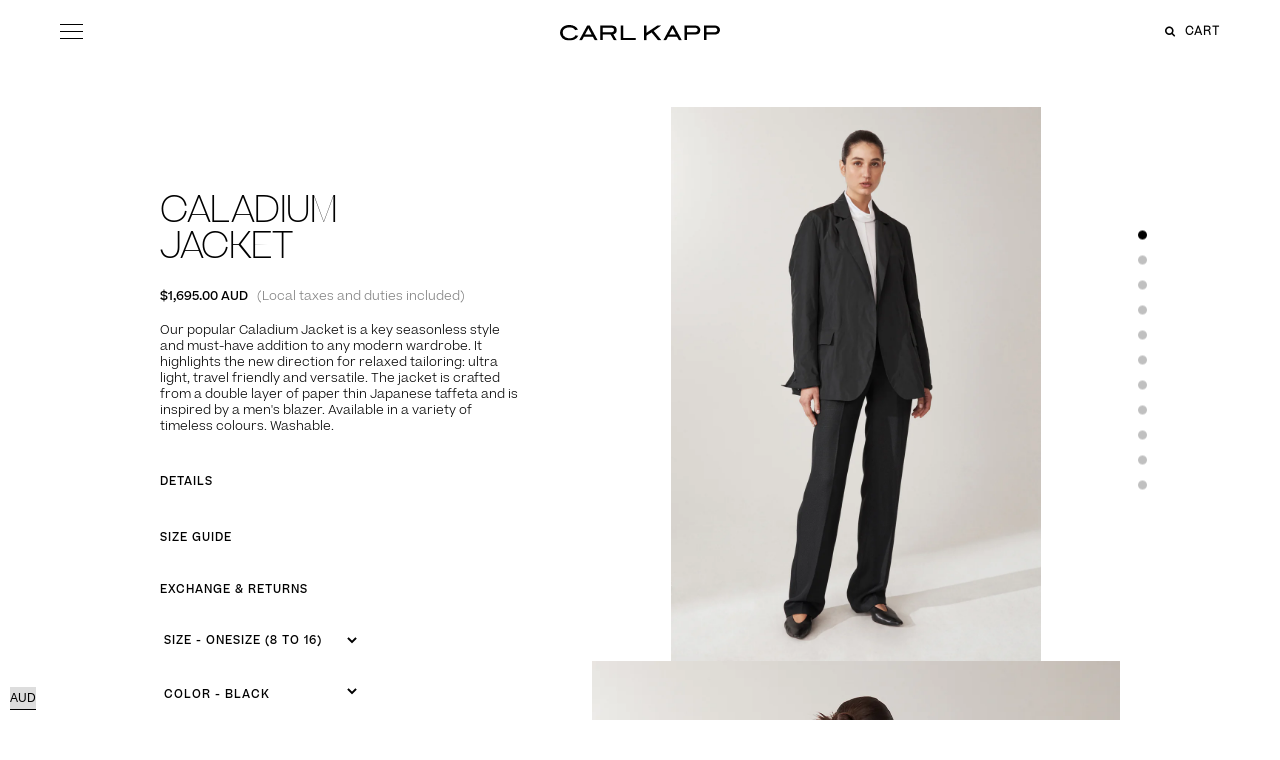

--- FILE ---
content_type: text/html; charset=utf-8
request_url: https://www.carlkapp.com/collections/jackets/products/caladium-jacket-black
body_size: 58416
content:
<!doctype html>
<html lang="en-AU" class="no-js">
  

<script type="text/javascript">
window.dataLayer = window.dataLayer || [];
window.appStart = function(){
window.productPageHandle = function(){
var productName = "Caladium Jacket";
var productId = "7130745438290";
var productPrice = "1,695.00";
var productBrand = "Carl Kapp";
var productCollection = "All Styles";
var productType = "Jackets";
var productSku = "";
var productVariantId = "42086233636946";
var productVariantTitle = "Onesize (8 to 16) / Black";
window.dataLayer.push({
event: "analyzify_productDetail",
productId: productId,
productName: productName,
productPrice: productPrice,
productBrand: productBrand,
productCategory: productCollection,
productType: productType,
productSku: productSku,
productVariantId: productVariantId,
productVariantTitle: productVariantTitle,
currency: "AUD",
});
};
window.allPageHandle = function(){
window.dataLayer.push({
event: "ga4kit_info",
contentGroup: "product",

userType: "visitor",

});
};
allPageHandle();

productPageHandle();


}
appStart();
</script>

<head>

<!-- Global site tag (gtag.js) - Google Ads: 829509186 -->
<script async src="https://www.googletagmanager.com/gtag/js?id=AW-829509186"></script>
<script>
  window.dataLayer = window.dataLayer || [];
  function gtag(){dataLayer.push(arguments);}
  gtag('js', new Date());

  gtag('config', 'AW-829509186');
</script>
<!-- Google Tag Manager -->
<script>(function(w,d,s,l,i){w[l]=w[l]||[];w[l].push({'gtm.start':
new Date().getTime(),event:'gtm.js'});var f=d.getElementsByTagName(s)[0],
j=d.createElement(s),dl=l!='dataLayer'?'&l='+l:'';j.async=true;j.src=
'https://www.googletagmanager.com/gtm.js?id='+i+dl;f.parentNode.insertBefore(j,f);
})(window,document,'script','dataLayer','GTM-MJHT3GF');</script>
<!-- End Google Tag Manager -->

	
  		<title>Caladium Jacket Black</title><meta charset="utf-8">
	<meta http-equiv="X-UA-Compatible" content="IE=edge,chrome=1">
	<meta name="description" content="Our popular Caladium Jacket is a key seasonless style and must-have addition to any modern wardrobe. It highlights the new direction for relaxed tailoring: ultra light, travel friendly and versatile. The jacket is crafted from a double layer of paper thin Japanese taffeta and is inspired by a men&#39;s blazer. Available in">
	<link rel="canonical" href="https://www.carlkapp.com/products/caladium-jacket-black"><meta name="format-detection" content="telephone=no">
	<meta name="viewport" content="width=device-width,initial-scale=1,shrink-to-fit=no">
	<meta name="msapplication-TileColor" content="#da532c">
	<meta name="msapplication-config" content="//www.carlkapp.com/cdn/shop/t/7/assets/browserconfig.xml?v=179440881646196815051622522297">
	<meta name="theme-color" content="#ffffff">
	<link rel="apple-touch-icon" sizes="180x180" href="//www.carlkapp.com/cdn/shop/t/7/assets/apple-touch-icon.png?v=128912228829324642641622522287">
	<link rel="icon" type="image/png" sizes="32x32" href="//www.carlkapp.com/cdn/shop/t/7/assets/favicon-32x32.png?v=85602813698071306061622522301">
	<link rel="icon" type="image/png" sizes="16x16" href="//www.carlkapp.com/cdn/shop/t/7/assets/favicon-16x16.png?v=34262707074929783961622522300">
	<link rel="manifest" href="//www.carlkapp.com/cdn/shop/t/7/assets/site.webmanifest?v=59613577019158002531622522306">
	<link rel="mask-icon" href="//www.carlkapp.com/cdn/shop/t/7/assets/safari-pinned-tab.svg?v=36757985663640761281622522306" color="#5bbad5">
	<link rel="shortcut icon" href="//www.carlkapp.com/cdn/shop/t/7/assets/favicon.ico?v=15980490411930848571622522301">
	<script src="//www.carlkapp.com/cdn/shop/t/7/assets/jquery-3.4.1.min.js?v=81049236547974671631622522303" type="text/javascript"></script>
	<script>
		jQuery('html').removeClass('no-js');
	</script>
	<link href="//www.carlkapp.com/cdn/shop/t/7/assets/application.scss.css?v=42317212660386361861732009860" rel="stylesheet" type="text/css" media="all" />
	<script src="//www.carlkapp.com/cdn/shop/t/7/assets/application.js?v=114153285751757079701622522288" type="text/javascript"></script>
	
 		<link href="//www.carlkapp.com/cdn/shop/t/7/assets/swiper-bundle.min.css?v=165257957512561714231622522308" rel="stylesheet" type="text/css" media="all" />
		<script src="//www.carlkapp.com/cdn/shop/t/7/assets/swiper-bundle.min.js?v=106903897305343347601622522309" type="text/javascript"></script>
	
	<script>window.performance && window.performance.mark && window.performance.mark('shopify.content_for_header.start');</script><meta name="google-site-verification" content="87LvshYpkD2fYi0tULtL10RBHXT6R7Pe-cZguwxckzE">
<meta name="google-site-verification" content="5V63PQwuWRtJayUsDuxcJKBmdHCVwwMJ9NXq6OpAu8Y">
<meta name="google-site-verification" content="xomQ9dyEdBeKjaOSL8BGr7kRMfv7v3p-ZzH-s6V0XVs">
<meta id="shopify-digital-wallet" name="shopify-digital-wallet" content="/8011317330/digital_wallets/dialog">
<meta name="shopify-checkout-api-token" content="8741fc0e83624d89fbe45b26eed12767">
<meta id="in-context-paypal-metadata" data-shop-id="8011317330" data-venmo-supported="false" data-environment="production" data-locale="en_US" data-paypal-v4="true" data-currency="AUD">
<link rel="alternate" type="application/json+oembed" href="https://www.carlkapp.com/products/caladium-jacket-black.oembed">
<script async="async" src="/checkouts/internal/preloads.js?locale=en-AU"></script>
<link rel="preconnect" href="https://shop.app" crossorigin="anonymous">
<script async="async" src="https://shop.app/checkouts/internal/preloads.js?locale=en-AU&shop_id=8011317330" crossorigin="anonymous"></script>
<script id="apple-pay-shop-capabilities" type="application/json">{"shopId":8011317330,"countryCode":"AU","currencyCode":"AUD","merchantCapabilities":["supports3DS"],"merchantId":"gid:\/\/shopify\/Shop\/8011317330","merchantName":"CARL KAPP","requiredBillingContactFields":["postalAddress","email","phone"],"requiredShippingContactFields":["postalAddress","email","phone"],"shippingType":"shipping","supportedNetworks":["visa","masterCard","amex","jcb"],"total":{"type":"pending","label":"CARL KAPP","amount":"1.00"},"shopifyPaymentsEnabled":true,"supportsSubscriptions":true}</script>
<script id="shopify-features" type="application/json">{"accessToken":"8741fc0e83624d89fbe45b26eed12767","betas":["rich-media-storefront-analytics"],"domain":"www.carlkapp.com","predictiveSearch":true,"shopId":8011317330,"locale":"en"}</script>
<script>var Shopify = Shopify || {};
Shopify.shop = "carl-kapp-fashion.myshopify.com";
Shopify.locale = "en";
Shopify.currency = {"active":"AUD","rate":"1.0"};
Shopify.country = "AU";
Shopify.theme = {"name":"Megaphone - CRO 1.0  ","id":120345854034,"schema_name":"Carl Kapp","schema_version":"1.0.0","theme_store_id":null,"role":"main"};
Shopify.theme.handle = "null";
Shopify.theme.style = {"id":null,"handle":null};
Shopify.cdnHost = "www.carlkapp.com/cdn";
Shopify.routes = Shopify.routes || {};
Shopify.routes.root = "/";</script>
<script type="module">!function(o){(o.Shopify=o.Shopify||{}).modules=!0}(window);</script>
<script>!function(o){function n(){var o=[];function n(){o.push(Array.prototype.slice.apply(arguments))}return n.q=o,n}var t=o.Shopify=o.Shopify||{};t.loadFeatures=n(),t.autoloadFeatures=n()}(window);</script>
<script>
  window.ShopifyPay = window.ShopifyPay || {};
  window.ShopifyPay.apiHost = "shop.app\/pay";
  window.ShopifyPay.redirectState = null;
</script>
<script id="shop-js-analytics" type="application/json">{"pageType":"product"}</script>
<script defer="defer" async type="module" src="//www.carlkapp.com/cdn/shopifycloud/shop-js/modules/v2/client.init-shop-cart-sync_BN7fPSNr.en.esm.js"></script>
<script defer="defer" async type="module" src="//www.carlkapp.com/cdn/shopifycloud/shop-js/modules/v2/chunk.common_Cbph3Kss.esm.js"></script>
<script defer="defer" async type="module" src="//www.carlkapp.com/cdn/shopifycloud/shop-js/modules/v2/chunk.modal_DKumMAJ1.esm.js"></script>
<script type="module">
  await import("//www.carlkapp.com/cdn/shopifycloud/shop-js/modules/v2/client.init-shop-cart-sync_BN7fPSNr.en.esm.js");
await import("//www.carlkapp.com/cdn/shopifycloud/shop-js/modules/v2/chunk.common_Cbph3Kss.esm.js");
await import("//www.carlkapp.com/cdn/shopifycloud/shop-js/modules/v2/chunk.modal_DKumMAJ1.esm.js");

  window.Shopify.SignInWithShop?.initShopCartSync?.({"fedCMEnabled":true,"windoidEnabled":true});

</script>
<script>
  window.Shopify = window.Shopify || {};
  if (!window.Shopify.featureAssets) window.Shopify.featureAssets = {};
  window.Shopify.featureAssets['shop-js'] = {"shop-cart-sync":["modules/v2/client.shop-cart-sync_CJVUk8Jm.en.esm.js","modules/v2/chunk.common_Cbph3Kss.esm.js","modules/v2/chunk.modal_DKumMAJ1.esm.js"],"init-fed-cm":["modules/v2/client.init-fed-cm_7Fvt41F4.en.esm.js","modules/v2/chunk.common_Cbph3Kss.esm.js","modules/v2/chunk.modal_DKumMAJ1.esm.js"],"init-shop-email-lookup-coordinator":["modules/v2/client.init-shop-email-lookup-coordinator_Cc088_bR.en.esm.js","modules/v2/chunk.common_Cbph3Kss.esm.js","modules/v2/chunk.modal_DKumMAJ1.esm.js"],"init-windoid":["modules/v2/client.init-windoid_hPopwJRj.en.esm.js","modules/v2/chunk.common_Cbph3Kss.esm.js","modules/v2/chunk.modal_DKumMAJ1.esm.js"],"shop-button":["modules/v2/client.shop-button_B0jaPSNF.en.esm.js","modules/v2/chunk.common_Cbph3Kss.esm.js","modules/v2/chunk.modal_DKumMAJ1.esm.js"],"shop-cash-offers":["modules/v2/client.shop-cash-offers_DPIskqss.en.esm.js","modules/v2/chunk.common_Cbph3Kss.esm.js","modules/v2/chunk.modal_DKumMAJ1.esm.js"],"shop-toast-manager":["modules/v2/client.shop-toast-manager_CK7RT69O.en.esm.js","modules/v2/chunk.common_Cbph3Kss.esm.js","modules/v2/chunk.modal_DKumMAJ1.esm.js"],"init-shop-cart-sync":["modules/v2/client.init-shop-cart-sync_BN7fPSNr.en.esm.js","modules/v2/chunk.common_Cbph3Kss.esm.js","modules/v2/chunk.modal_DKumMAJ1.esm.js"],"init-customer-accounts-sign-up":["modules/v2/client.init-customer-accounts-sign-up_CfPf4CXf.en.esm.js","modules/v2/client.shop-login-button_DeIztwXF.en.esm.js","modules/v2/chunk.common_Cbph3Kss.esm.js","modules/v2/chunk.modal_DKumMAJ1.esm.js"],"pay-button":["modules/v2/client.pay-button_CgIwFSYN.en.esm.js","modules/v2/chunk.common_Cbph3Kss.esm.js","modules/v2/chunk.modal_DKumMAJ1.esm.js"],"init-customer-accounts":["modules/v2/client.init-customer-accounts_DQ3x16JI.en.esm.js","modules/v2/client.shop-login-button_DeIztwXF.en.esm.js","modules/v2/chunk.common_Cbph3Kss.esm.js","modules/v2/chunk.modal_DKumMAJ1.esm.js"],"avatar":["modules/v2/client.avatar_BTnouDA3.en.esm.js"],"init-shop-for-new-customer-accounts":["modules/v2/client.init-shop-for-new-customer-accounts_CsZy_esa.en.esm.js","modules/v2/client.shop-login-button_DeIztwXF.en.esm.js","modules/v2/chunk.common_Cbph3Kss.esm.js","modules/v2/chunk.modal_DKumMAJ1.esm.js"],"shop-follow-button":["modules/v2/client.shop-follow-button_BRMJjgGd.en.esm.js","modules/v2/chunk.common_Cbph3Kss.esm.js","modules/v2/chunk.modal_DKumMAJ1.esm.js"],"checkout-modal":["modules/v2/client.checkout-modal_B9Drz_yf.en.esm.js","modules/v2/chunk.common_Cbph3Kss.esm.js","modules/v2/chunk.modal_DKumMAJ1.esm.js"],"shop-login-button":["modules/v2/client.shop-login-button_DeIztwXF.en.esm.js","modules/v2/chunk.common_Cbph3Kss.esm.js","modules/v2/chunk.modal_DKumMAJ1.esm.js"],"lead-capture":["modules/v2/client.lead-capture_DXYzFM3R.en.esm.js","modules/v2/chunk.common_Cbph3Kss.esm.js","modules/v2/chunk.modal_DKumMAJ1.esm.js"],"shop-login":["modules/v2/client.shop-login_CA5pJqmO.en.esm.js","modules/v2/chunk.common_Cbph3Kss.esm.js","modules/v2/chunk.modal_DKumMAJ1.esm.js"],"payment-terms":["modules/v2/client.payment-terms_BxzfvcZJ.en.esm.js","modules/v2/chunk.common_Cbph3Kss.esm.js","modules/v2/chunk.modal_DKumMAJ1.esm.js"]};
</script>
<script>(function() {
  var isLoaded = false;
  function asyncLoad() {
    if (isLoaded) return;
    isLoaded = true;
    var urls = ["https:\/\/static.klaviyo.com\/onsite\/js\/RR5nB3\/klaviyo.js?company_id=RR5nB3\u0026shop=carl-kapp-fashion.myshopify.com","\/\/cdn.shopify.com\/proxy\/7dce6c53d36f3ef510b47c9d32da8fda1a8f3afbc3d026ff3ec2240f45454a43\/d1639lhkj5l89m.cloudfront.net\/js\/storefront\/uppromote.js?shop=carl-kapp-fashion.myshopify.com\u0026sp-cache-control=cHVibGljLCBtYXgtYWdlPTkwMA"];
    for (var i = 0; i < urls.length; i++) {
      var s = document.createElement('script');
      s.type = 'text/javascript';
      s.async = true;
      s.src = urls[i];
      var x = document.getElementsByTagName('script')[0];
      x.parentNode.insertBefore(s, x);
    }
  };
  if(window.attachEvent) {
    window.attachEvent('onload', asyncLoad);
  } else {
    window.addEventListener('load', asyncLoad, false);
  }
})();</script>
<script id="__st">var __st={"a":8011317330,"offset":39600,"reqid":"fd415dcb-84ce-4c77-9a3e-86ee67b82085-1770081283","pageurl":"www.carlkapp.com\/collections\/jackets\/products\/caladium-jacket-black","u":"3b6c472c31c3","p":"product","rtyp":"product","rid":7130745438290};</script>
<script>window.ShopifyPaypalV4VisibilityTracking = true;</script>
<script id="captcha-bootstrap">!function(){'use strict';const t='contact',e='account',n='new_comment',o=[[t,t],['blogs',n],['comments',n],[t,'customer']],c=[[e,'customer_login'],[e,'guest_login'],[e,'recover_customer_password'],[e,'create_customer']],r=t=>t.map((([t,e])=>`form[action*='/${t}']:not([data-nocaptcha='true']) input[name='form_type'][value='${e}']`)).join(','),a=t=>()=>t?[...document.querySelectorAll(t)].map((t=>t.form)):[];function s(){const t=[...o],e=r(t);return a(e)}const i='password',u='form_key',d=['recaptcha-v3-token','g-recaptcha-response','h-captcha-response',i],f=()=>{try{return window.sessionStorage}catch{return}},m='__shopify_v',_=t=>t.elements[u];function p(t,e,n=!1){try{const o=window.sessionStorage,c=JSON.parse(o.getItem(e)),{data:r}=function(t){const{data:e,action:n}=t;return t[m]||n?{data:e,action:n}:{data:t,action:n}}(c);for(const[e,n]of Object.entries(r))t.elements[e]&&(t.elements[e].value=n);n&&o.removeItem(e)}catch(o){console.error('form repopulation failed',{error:o})}}const l='form_type',E='cptcha';function T(t){t.dataset[E]=!0}const w=window,h=w.document,L='Shopify',v='ce_forms',y='captcha';let A=!1;((t,e)=>{const n=(g='f06e6c50-85a8-45c8-87d0-21a2b65856fe',I='https://cdn.shopify.com/shopifycloud/storefront-forms-hcaptcha/ce_storefront_forms_captcha_hcaptcha.v1.5.2.iife.js',D={infoText:'Protected by hCaptcha',privacyText:'Privacy',termsText:'Terms'},(t,e,n)=>{const o=w[L][v],c=o.bindForm;if(c)return c(t,g,e,D).then(n);var r;o.q.push([[t,g,e,D],n]),r=I,A||(h.body.append(Object.assign(h.createElement('script'),{id:'captcha-provider',async:!0,src:r})),A=!0)});var g,I,D;w[L]=w[L]||{},w[L][v]=w[L][v]||{},w[L][v].q=[],w[L][y]=w[L][y]||{},w[L][y].protect=function(t,e){n(t,void 0,e),T(t)},Object.freeze(w[L][y]),function(t,e,n,w,h,L){const[v,y,A,g]=function(t,e,n){const i=e?o:[],u=t?c:[],d=[...i,...u],f=r(d),m=r(i),_=r(d.filter((([t,e])=>n.includes(e))));return[a(f),a(m),a(_),s()]}(w,h,L),I=t=>{const e=t.target;return e instanceof HTMLFormElement?e:e&&e.form},D=t=>v().includes(t);t.addEventListener('submit',(t=>{const e=I(t);if(!e)return;const n=D(e)&&!e.dataset.hcaptchaBound&&!e.dataset.recaptchaBound,o=_(e),c=g().includes(e)&&(!o||!o.value);(n||c)&&t.preventDefault(),c&&!n&&(function(t){try{if(!f())return;!function(t){const e=f();if(!e)return;const n=_(t);if(!n)return;const o=n.value;o&&e.removeItem(o)}(t);const e=Array.from(Array(32),(()=>Math.random().toString(36)[2])).join('');!function(t,e){_(t)||t.append(Object.assign(document.createElement('input'),{type:'hidden',name:u})),t.elements[u].value=e}(t,e),function(t,e){const n=f();if(!n)return;const o=[...t.querySelectorAll(`input[type='${i}']`)].map((({name:t})=>t)),c=[...d,...o],r={};for(const[a,s]of new FormData(t).entries())c.includes(a)||(r[a]=s);n.setItem(e,JSON.stringify({[m]:1,action:t.action,data:r}))}(t,e)}catch(e){console.error('failed to persist form',e)}}(e),e.submit())}));const S=(t,e)=>{t&&!t.dataset[E]&&(n(t,e.some((e=>e===t))),T(t))};for(const o of['focusin','change'])t.addEventListener(o,(t=>{const e=I(t);D(e)&&S(e,y())}));const B=e.get('form_key'),M=e.get(l),P=B&&M;t.addEventListener('DOMContentLoaded',(()=>{const t=y();if(P)for(const e of t)e.elements[l].value===M&&p(e,B);[...new Set([...A(),...v().filter((t=>'true'===t.dataset.shopifyCaptcha))])].forEach((e=>S(e,t)))}))}(h,new URLSearchParams(w.location.search),n,t,e,['guest_login'])})(!0,!0)}();</script>
<script integrity="sha256-4kQ18oKyAcykRKYeNunJcIwy7WH5gtpwJnB7kiuLZ1E=" data-source-attribution="shopify.loadfeatures" defer="defer" src="//www.carlkapp.com/cdn/shopifycloud/storefront/assets/storefront/load_feature-a0a9edcb.js" crossorigin="anonymous"></script>
<script crossorigin="anonymous" defer="defer" src="//www.carlkapp.com/cdn/shopifycloud/storefront/assets/shopify_pay/storefront-65b4c6d7.js?v=20250812"></script>
<script data-source-attribution="shopify.dynamic_checkout.dynamic.init">var Shopify=Shopify||{};Shopify.PaymentButton=Shopify.PaymentButton||{isStorefrontPortableWallets:!0,init:function(){window.Shopify.PaymentButton.init=function(){};var t=document.createElement("script");t.src="https://www.carlkapp.com/cdn/shopifycloud/portable-wallets/latest/portable-wallets.en.js",t.type="module",document.head.appendChild(t)}};
</script>
<script data-source-attribution="shopify.dynamic_checkout.buyer_consent">
  function portableWalletsHideBuyerConsent(e){var t=document.getElementById("shopify-buyer-consent"),n=document.getElementById("shopify-subscription-policy-button");t&&n&&(t.classList.add("hidden"),t.setAttribute("aria-hidden","true"),n.removeEventListener("click",e))}function portableWalletsShowBuyerConsent(e){var t=document.getElementById("shopify-buyer-consent"),n=document.getElementById("shopify-subscription-policy-button");t&&n&&(t.classList.remove("hidden"),t.removeAttribute("aria-hidden"),n.addEventListener("click",e))}window.Shopify?.PaymentButton&&(window.Shopify.PaymentButton.hideBuyerConsent=portableWalletsHideBuyerConsent,window.Shopify.PaymentButton.showBuyerConsent=portableWalletsShowBuyerConsent);
</script>
<script data-source-attribution="shopify.dynamic_checkout.cart.bootstrap">document.addEventListener("DOMContentLoaded",(function(){function t(){return document.querySelector("shopify-accelerated-checkout-cart, shopify-accelerated-checkout")}if(t())Shopify.PaymentButton.init();else{new MutationObserver((function(e,n){t()&&(Shopify.PaymentButton.init(),n.disconnect())})).observe(document.body,{childList:!0,subtree:!0})}}));
</script>
<link id="shopify-accelerated-checkout-styles" rel="stylesheet" media="screen" href="https://www.carlkapp.com/cdn/shopifycloud/portable-wallets/latest/accelerated-checkout-backwards-compat.css" crossorigin="anonymous">
<style id="shopify-accelerated-checkout-cart">
        #shopify-buyer-consent {
  margin-top: 1em;
  display: inline-block;
  width: 100%;
}

#shopify-buyer-consent.hidden {
  display: none;
}

#shopify-subscription-policy-button {
  background: none;
  border: none;
  padding: 0;
  text-decoration: underline;
  font-size: inherit;
  cursor: pointer;
}

#shopify-subscription-policy-button::before {
  box-shadow: none;
}

      </style>
<script id="sections-script" data-sections="product-template" defer="defer" src="//www.carlkapp.com/cdn/shop/t/7/compiled_assets/scripts.js?v=16107"></script>
<script>window.performance && window.performance.mark && window.performance.mark('shopify.content_for_header.end');</script>
<script id="bold-platform-data" type="application/json">
    {
        "shop": {
            "domain": "www.carlkapp.com",
            "permanent_domain": "carl-kapp-fashion.myshopify.com",
            "url": "https://www.carlkapp.com",
            "secure_url": "https://www.carlkapp.com",
            "money_format": "\u003cspan class=money\u003e${{amount}}\u003c\/span\u003e",
            "currency": "AUD"
        },
        "customer": {
            "id": null,
            "tags": null
        },
        "cart": {"note":null,"attributes":{},"original_total_price":0,"total_price":0,"total_discount":0,"total_weight":0.0,"item_count":0,"items":[],"requires_shipping":false,"currency":"AUD","items_subtotal_price":0,"cart_level_discount_applications":[],"checkout_charge_amount":0},
        "template": "product",
        "product": {"id":7130745438290,"title":"Caladium Jacket","handle":"caladium-jacket-black","description":"\u003cp\u003eOur popular Caladium Jacket is a key seasonless style and must-have addition to any modern wardrobe. It highlights the new direction for relaxed tailoring: ultra light, travel friendly and versatile. The jacket is crafted from a double layer of paper thin Japanese taffeta and is inspired by a men's blazer. Available in a variety of timeless colours. Washable.\u003c\/p\u003e\n\u003c!-- MORE --\u003e\n\u003cp\u003eColour: Black\u003cbr\u003eGarment made in Australia\u003cbr\u003eFabric made in Japan\u003cbr\u003eFabric: 100% polyester \u003cbr\u003eHand washable\u003cbr\u003eDry cleanable\u003cbr\u003eThe model is size 8, 178cm tall.\u003cbr\u003e\u003c\/p\u003e","published_at":"2025-04-18T09:09:03+10:00","created_at":"2023-06-24T11:55:14+10:00","vendor":"Carl Kapp","type":"Jackets","tags":["spo-cs-disabled","spo-default","spo-disabled","spo-notify-me-disabled"],"price":169500,"price_min":169500,"price_max":169500,"available":true,"price_varies":false,"compare_at_price":null,"compare_at_price_min":0,"compare_at_price_max":0,"compare_at_price_varies":false,"variants":[{"id":42086233636946,"title":"Onesize (8 to 16) \/ Black","option1":"Onesize (8 to 16)","option2":"Black","option3":null,"sku":null,"requires_shipping":true,"taxable":true,"featured_image":null,"available":true,"name":"Caladium Jacket - Onesize (8 to 16) \/ Black","public_title":"Onesize (8 to 16) \/ Black","options":["Onesize (8 to 16)","Black"],"price":169500,"weight":0,"compare_at_price":null,"inventory_management":"shopify","barcode":null,"requires_selling_plan":false,"selling_plan_allocations":[]}],"images":["\/\/www.carlkapp.com\/cdn\/shop\/files\/CaladiumJacketBlack-1.jpg?v=1752022747","\/\/www.carlkapp.com\/cdn\/shop\/files\/CaladiumJacketBlack-2.jpg?v=1752022747","\/\/www.carlkapp.com\/cdn\/shop\/files\/CKLogoforVIDEO_2a7c98f3-393d-40ca-9f11-e6edb6ef3665.jpg?v=1752022747","\/\/www.carlkapp.com\/cdn\/shop\/files\/CaladiumJacketBlack-7.jpg?v=1752022747","\/\/www.carlkapp.com\/cdn\/shop\/files\/CaladiumJacketBlack-4.jpg?v=1752022747","\/\/www.carlkapp.com\/cdn\/shop\/files\/CaladiumJacketBlack-8.jpg?v=1752022747","\/\/www.carlkapp.com\/cdn\/shop\/files\/CaladiumJacketBlack-6.jpg?v=1752022748","\/\/www.carlkapp.com\/cdn\/shop\/files\/CaladiumJacketBlack-9.jpg?v=1752022748","\/\/www.carlkapp.com\/cdn\/shop\/files\/CaladiumJacketBlack-5.jpg?v=1752022748","\/\/www.carlkapp.com\/cdn\/shop\/files\/CaladiumJacketBlack-3.jpg?v=1752022748","\/\/www.carlkapp.com\/cdn\/shop\/files\/CaladiumJacketBlack-10.jpg?v=1752022748"],"featured_image":"\/\/www.carlkapp.com\/cdn\/shop\/files\/CaladiumJacketBlack-1.jpg?v=1752022747","options":["Size","Color"],"media":[{"alt":null,"id":22759106281554,"position":1,"preview_image":{"aspect_ratio":0.667,"height":1920,"width":1280,"src":"\/\/www.carlkapp.com\/cdn\/shop\/files\/CaladiumJacketBlack-1.jpg?v=1752022747"},"aspect_ratio":0.667,"height":1920,"media_type":"image","src":"\/\/www.carlkapp.com\/cdn\/shop\/files\/CaladiumJacketBlack-1.jpg?v=1752022747","width":1280},{"alt":null,"id":22759106314322,"position":2,"preview_image":{"aspect_ratio":0.667,"height":1920,"width":1280,"src":"\/\/www.carlkapp.com\/cdn\/shop\/files\/CaladiumJacketBlack-2.jpg?v=1752022747"},"aspect_ratio":0.667,"height":1920,"media_type":"image","src":"\/\/www.carlkapp.com\/cdn\/shop\/files\/CaladiumJacketBlack-2.jpg?v=1752022747","width":1280},{"alt":"https:\/\/vimeo.com\/781727135","id":22759106019410,"position":3,"preview_image":{"aspect_ratio":0.667,"height":1080,"width":720,"src":"\/\/www.carlkapp.com\/cdn\/shop\/files\/CKLogoforVIDEO_2a7c98f3-393d-40ca-9f11-e6edb6ef3665.jpg?v=1752022747"},"aspect_ratio":0.667,"height":1080,"media_type":"image","src":"\/\/www.carlkapp.com\/cdn\/shop\/files\/CKLogoforVIDEO_2a7c98f3-393d-40ca-9f11-e6edb6ef3665.jpg?v=1752022747","width":720},{"alt":null,"id":22759106478162,"position":4,"preview_image":{"aspect_ratio":0.667,"height":1920,"width":1280,"src":"\/\/www.carlkapp.com\/cdn\/shop\/files\/CaladiumJacketBlack-7.jpg?v=1752022747"},"aspect_ratio":0.667,"height":1920,"media_type":"image","src":"\/\/www.carlkapp.com\/cdn\/shop\/files\/CaladiumJacketBlack-7.jpg?v=1752022747","width":1280},{"alt":null,"id":22759106379858,"position":5,"preview_image":{"aspect_ratio":0.667,"height":1920,"width":1280,"src":"\/\/www.carlkapp.com\/cdn\/shop\/files\/CaladiumJacketBlack-4.jpg?v=1752022747"},"aspect_ratio":0.667,"height":1920,"media_type":"image","src":"\/\/www.carlkapp.com\/cdn\/shop\/files\/CaladiumJacketBlack-4.jpg?v=1752022747","width":1280},{"alt":null,"id":22759106510930,"position":6,"preview_image":{"aspect_ratio":0.667,"height":1920,"width":1280,"src":"\/\/www.carlkapp.com\/cdn\/shop\/files\/CaladiumJacketBlack-8.jpg?v=1752022747"},"aspect_ratio":0.667,"height":1920,"media_type":"image","src":"\/\/www.carlkapp.com\/cdn\/shop\/files\/CaladiumJacketBlack-8.jpg?v=1752022747","width":1280},{"alt":null,"id":22759106445394,"position":7,"preview_image":{"aspect_ratio":0.667,"height":1920,"width":1280,"src":"\/\/www.carlkapp.com\/cdn\/shop\/files\/CaladiumJacketBlack-6.jpg?v=1752022748"},"aspect_ratio":0.667,"height":1920,"media_type":"image","src":"\/\/www.carlkapp.com\/cdn\/shop\/files\/CaladiumJacketBlack-6.jpg?v=1752022748","width":1280},{"alt":null,"id":22759106543698,"position":8,"preview_image":{"aspect_ratio":0.667,"height":1920,"width":1280,"src":"\/\/www.carlkapp.com\/cdn\/shop\/files\/CaladiumJacketBlack-9.jpg?v=1752022748"},"aspect_ratio":0.667,"height":1920,"media_type":"image","src":"\/\/www.carlkapp.com\/cdn\/shop\/files\/CaladiumJacketBlack-9.jpg?v=1752022748","width":1280},{"alt":null,"id":22759106412626,"position":9,"preview_image":{"aspect_ratio":0.667,"height":1920,"width":1280,"src":"\/\/www.carlkapp.com\/cdn\/shop\/files\/CaladiumJacketBlack-5.jpg?v=1752022748"},"aspect_ratio":0.667,"height":1920,"media_type":"image","src":"\/\/www.carlkapp.com\/cdn\/shop\/files\/CaladiumJacketBlack-5.jpg?v=1752022748","width":1280},{"alt":null,"id":22759106347090,"position":10,"preview_image":{"aspect_ratio":0.667,"height":1920,"width":1280,"src":"\/\/www.carlkapp.com\/cdn\/shop\/files\/CaladiumJacketBlack-3.jpg?v=1752022748"},"aspect_ratio":0.667,"height":1920,"media_type":"image","src":"\/\/www.carlkapp.com\/cdn\/shop\/files\/CaladiumJacketBlack-3.jpg?v=1752022748","width":1280},{"alt":null,"id":22759106576466,"position":11,"preview_image":{"aspect_ratio":0.667,"height":1920,"width":1280,"src":"\/\/www.carlkapp.com\/cdn\/shop\/files\/CaladiumJacketBlack-10.jpg?v=1752022748"},"aspect_ratio":0.667,"height":1920,"media_type":"image","src":"\/\/www.carlkapp.com\/cdn\/shop\/files\/CaladiumJacketBlack-10.jpg?v=1752022748","width":1280}],"requires_selling_plan":false,"selling_plan_groups":[],"content":"\u003cp\u003eOur popular Caladium Jacket is a key seasonless style and must-have addition to any modern wardrobe. It highlights the new direction for relaxed tailoring: ultra light, travel friendly and versatile. The jacket is crafted from a double layer of paper thin Japanese taffeta and is inspired by a men's blazer. Available in a variety of timeless colours. Washable.\u003c\/p\u003e\n\u003c!-- MORE --\u003e\n\u003cp\u003eColour: Black\u003cbr\u003eGarment made in Australia\u003cbr\u003eFabric made in Japan\u003cbr\u003eFabric: 100% polyester \u003cbr\u003eHand washable\u003cbr\u003eDry cleanable\u003cbr\u003eThe model is size 8, 178cm tall.\u003cbr\u003e\u003c\/p\u003e"},
        "collection": [{"id":7512530780242,"title":"Cloud Silk Jacket","handle":"cloud-silk-jacket-peony","description":"\u003cp\u003eA contemporary blazer reimagined in sheer Japanese silk organza—feather-light, paper-thin, and softly lustrous. Impeccably finished with fine French seams, this refined layer adds a sense of sculptural elegance to any silhouette. The relaxed cut makes it easy to style: wear it over a dress for elevated occasions, or pair it with a tee and trousers for a casual look that still feels unique. Balancing softness with structure, this versatile piece brings quiet sophistication to every ensemble, wherever you go.\u003c\/p\u003e\n\u003c!-- MORE --\u003e\n\u003cp\u003eColour: Peony\u003cbr\u003eGarment made in Australia \u003cbr\u003eFabric made in Japan\u003cbr\u003eFabric: 100% silk\u003cbr\u003eDry clean only\u003cbr\u003eModel is 178cm tall, size 8 and wearing a size S\/M.\u003c\/p\u003e","published_at":"2025-12-16T15:16:07+11:00","created_at":"2025-12-16T12:33:16+11:00","vendor":"Carl Kapp","type":"Jackets","tags":["Corporate Capsule","curve","Event Wear","New Arrivals","spo-cs-disabled","spo-default","spo-disabled","spo-notify-me-disabled"],"price":139500,"price_min":139500,"price_max":139500,"available":true,"price_varies":false,"compare_at_price":null,"compare_at_price_min":0,"compare_at_price_max":0,"compare_at_price_varies":false,"variants":[{"id":42242135261266,"title":"S\/M (6 to 12) \/ Peony","option1":"S\/M (6 to 12)","option2":"Peony","option3":null,"sku":null,"requires_shipping":true,"taxable":true,"featured_image":{"id":33211303952466,"product_id":7512530780242,"position":2,"created_at":"2025-12-16T14:46:44+11:00","updated_at":"2025-12-16T14:59:13+11:00","alt":null,"width":1280,"height":1920,"src":"\/\/www.carlkapp.com\/cdn\/shop\/files\/CloudSilkJacket-Peony-1.jpg?v=1765857553","variant_ids":[42242135261266,42242135294034]},"available":true,"name":"Cloud Silk Jacket - S\/M (6 to 12) \/ Peony","public_title":"S\/M (6 to 12) \/ Peony","options":["S\/M (6 to 12)","Peony"],"price":139500,"weight":500,"compare_at_price":null,"inventory_management":"shopify","barcode":null,"featured_media":{"alt":null,"id":25012141359186,"position":2,"preview_image":{"aspect_ratio":0.667,"height":1920,"width":1280,"src":"\/\/www.carlkapp.com\/cdn\/shop\/files\/CloudSilkJacket-Peony-1.jpg?v=1765857553"}},"requires_selling_plan":false,"selling_plan_allocations":[]},{"id":42242135294034,"title":"M\/L (14 to 16) \/ Peony","option1":"M\/L (14 to 16)","option2":"Peony","option3":null,"sku":null,"requires_shipping":true,"taxable":true,"featured_image":{"id":33211303952466,"product_id":7512530780242,"position":2,"created_at":"2025-12-16T14:46:44+11:00","updated_at":"2025-12-16T14:59:13+11:00","alt":null,"width":1280,"height":1920,"src":"\/\/www.carlkapp.com\/cdn\/shop\/files\/CloudSilkJacket-Peony-1.jpg?v=1765857553","variant_ids":[42242135261266,42242135294034]},"available":true,"name":"Cloud Silk Jacket - M\/L (14 to 16) \/ Peony","public_title":"M\/L (14 to 16) \/ Peony","options":["M\/L (14 to 16)","Peony"],"price":139500,"weight":500,"compare_at_price":null,"inventory_management":"shopify","barcode":null,"featured_media":{"alt":null,"id":25012141359186,"position":2,"preview_image":{"aspect_ratio":0.667,"height":1920,"width":1280,"src":"\/\/www.carlkapp.com\/cdn\/shop\/files\/CloudSilkJacket-Peony-1.jpg?v=1765857553"}},"requires_selling_plan":false,"selling_plan_allocations":[]}],"images":["\/\/www.carlkapp.com\/cdn\/shop\/files\/CloudSilkJacket-Peony-5.jpg?v=1765857553","\/\/www.carlkapp.com\/cdn\/shop\/files\/CloudSilkJacket-Peony-1.jpg?v=1765857553","\/\/www.carlkapp.com\/cdn\/shop\/files\/CloudSilkJacket-Peony-3.jpg?v=1765857553","\/\/www.carlkapp.com\/cdn\/shop\/files\/CloudSilkJacket-Peony-4.jpg?v=1765857553","\/\/www.carlkapp.com\/cdn\/shop\/files\/CloudSilkJacket-Peony-2.jpg?v=1765857553","\/\/www.carlkapp.com\/cdn\/shop\/files\/CloudSilkJacket-Peony-6.jpg?v=1765857553"],"featured_image":"\/\/www.carlkapp.com\/cdn\/shop\/files\/CloudSilkJacket-Peony-5.jpg?v=1765857553","options":["Size","Color"],"media":[{"alt":null,"id":25012141228114,"position":1,"preview_image":{"aspect_ratio":0.667,"height":1920,"width":1280,"src":"\/\/www.carlkapp.com\/cdn\/shop\/files\/CloudSilkJacket-Peony-5.jpg?v=1765857553"},"aspect_ratio":0.667,"height":1920,"media_type":"image","src":"\/\/www.carlkapp.com\/cdn\/shop\/files\/CloudSilkJacket-Peony-5.jpg?v=1765857553","width":1280},{"alt":null,"id":25012141359186,"position":2,"preview_image":{"aspect_ratio":0.667,"height":1920,"width":1280,"src":"\/\/www.carlkapp.com\/cdn\/shop\/files\/CloudSilkJacket-Peony-1.jpg?v=1765857553"},"aspect_ratio":0.667,"height":1920,"media_type":"image","src":"\/\/www.carlkapp.com\/cdn\/shop\/files\/CloudSilkJacket-Peony-1.jpg?v=1765857553","width":1280},{"alt":null,"id":25012141260882,"position":3,"preview_image":{"aspect_ratio":0.667,"height":1920,"width":1280,"src":"\/\/www.carlkapp.com\/cdn\/shop\/files\/CloudSilkJacket-Peony-3.jpg?v=1765857553"},"aspect_ratio":0.667,"height":1920,"media_type":"image","src":"\/\/www.carlkapp.com\/cdn\/shop\/files\/CloudSilkJacket-Peony-3.jpg?v=1765857553","width":1280},{"alt":null,"id":25012141293650,"position":4,"preview_image":{"aspect_ratio":0.667,"height":1920,"width":1280,"src":"\/\/www.carlkapp.com\/cdn\/shop\/files\/CloudSilkJacket-Peony-4.jpg?v=1765857553"},"aspect_ratio":0.667,"height":1920,"media_type":"image","src":"\/\/www.carlkapp.com\/cdn\/shop\/files\/CloudSilkJacket-Peony-4.jpg?v=1765857553","width":1280},{"alt":null,"id":25012141326418,"position":5,"preview_image":{"aspect_ratio":0.667,"height":1920,"width":1280,"src":"\/\/www.carlkapp.com\/cdn\/shop\/files\/CloudSilkJacket-Peony-2.jpg?v=1765857553"},"aspect_ratio":0.667,"height":1920,"media_type":"image","src":"\/\/www.carlkapp.com\/cdn\/shop\/files\/CloudSilkJacket-Peony-2.jpg?v=1765857553","width":1280},{"alt":null,"id":25012141195346,"position":6,"preview_image":{"aspect_ratio":0.667,"height":1920,"width":1280,"src":"\/\/www.carlkapp.com\/cdn\/shop\/files\/CloudSilkJacket-Peony-6.jpg?v=1765857553"},"aspect_ratio":0.667,"height":1920,"media_type":"image","src":"\/\/www.carlkapp.com\/cdn\/shop\/files\/CloudSilkJacket-Peony-6.jpg?v=1765857553","width":1280}],"requires_selling_plan":false,"selling_plan_groups":[],"content":"\u003cp\u003eA contemporary blazer reimagined in sheer Japanese silk organza—feather-light, paper-thin, and softly lustrous. Impeccably finished with fine French seams, this refined layer adds a sense of sculptural elegance to any silhouette. The relaxed cut makes it easy to style: wear it over a dress for elevated occasions, or pair it with a tee and trousers for a casual look that still feels unique. Balancing softness with structure, this versatile piece brings quiet sophistication to every ensemble, wherever you go.\u003c\/p\u003e\n\u003c!-- MORE --\u003e\n\u003cp\u003eColour: Peony\u003cbr\u003eGarment made in Australia \u003cbr\u003eFabric made in Japan\u003cbr\u003eFabric: 100% silk\u003cbr\u003eDry clean only\u003cbr\u003eModel is 178cm tall, size 8 and wearing a size S\/M.\u003c\/p\u003e"},{"id":7512397873234,"title":"Vira Jacket","handle":"vira-jacket-black","description":"\u003cp\u003eThe Vira Jacket reimagines the classic throw-on with a soft, dramatic twist. Crafted from fine Japanese tulle, this sheer jacket features multiple sculptural folds that bring depth and fluid movement to a relaxed silhouette. Lightweight and breathable, it’s perfect for summer layering—even on warm evenings. Over a metallic top, it lends modern sophistication; over a tee or simple dress, it transforms your everyday look into something unexpectedly extravagant. Designed to elevate, this ethereal layer turns casual into occasion-ready with a whisper of boldness.\u003c\/p\u003e\n\u003cp\u003e\u003c!-- MORE --\u003e\u003c\/p\u003e\n\u003cp\u003eColour: Black\u003cbr\u003eGarment made in Australia \u003cbr\u003eFabric made in Japan\u003cbr\u003eFabric: 100% nylon\u003cbr\u003eGentle cycle wash\u003cbr\u003eDry cleanable\u003cbr\u003eModel is 178cm tall, size 8.\u003c\/p\u003e\n\u003cp\u003e100% Nylon\u003c\/p\u003e","published_at":"2025-12-16T15:15:59+11:00","created_at":"2025-12-15T14:53:45+11:00","vendor":"Carl Kapp","type":"Jackets","tags":["Corporate Capsule","Flash Sale","New Arrivals","spo-cs-disabled","spo-default","spo-enabled","spo-notify-me-disabled"],"price":139500,"price_min":139500,"price_max":139500,"available":true,"price_varies":false,"compare_at_price":null,"compare_at_price_min":0,"compare_at_price_max":0,"compare_at_price_varies":false,"variants":[{"id":42241258684498,"title":"Onesize (8 to 18) \/ Black","option1":"Onesize (8 to 18)","option2":"Black","option3":null,"sku":null,"requires_shipping":true,"taxable":true,"featured_image":{"id":33211274985554,"product_id":7512397873234,"position":1,"created_at":"2025-12-16T14:28:48+11:00","updated_at":"2025-12-16T14:54:43+11:00","alt":null,"width":1280,"height":1920,"src":"\/\/www.carlkapp.com\/cdn\/shop\/files\/ViraJacket-Black-6.jpg?v=1765857283","variant_ids":[42241258684498]},"available":true,"name":"Vira Jacket - Onesize (8 to 18) \/ Black","public_title":"Onesize (8 to 18) \/ Black","options":["Onesize (8 to 18)","Black"],"price":139500,"weight":0,"compare_at_price":null,"inventory_management":"shopify","barcode":null,"featured_media":{"alt":null,"id":25012112490578,"position":1,"preview_image":{"aspect_ratio":0.667,"height":1920,"width":1280,"src":"\/\/www.carlkapp.com\/cdn\/shop\/files\/ViraJacket-Black-6.jpg?v=1765857283"}},"requires_selling_plan":false,"selling_plan_allocations":[]}],"images":["\/\/www.carlkapp.com\/cdn\/shop\/files\/ViraJacket-Black-6.jpg?v=1765857283","\/\/www.carlkapp.com\/cdn\/shop\/files\/ViraJacket-Black-3.jpg?v=1765857973","\/\/www.carlkapp.com\/cdn\/shop\/files\/ViraJacket-Black-1.jpg?v=1765857973","\/\/www.carlkapp.com\/cdn\/shop\/files\/ViraJacket-Black-7.jpg?v=1765857973","\/\/www.carlkapp.com\/cdn\/shop\/files\/ViraJacket-Black-5.jpg?v=1765857973","\/\/www.carlkapp.com\/cdn\/shop\/files\/ViraJacket-Black-4.jpg?v=1765857973","\/\/www.carlkapp.com\/cdn\/shop\/files\/ViraJacket-Black-2.jpg?v=1765857973"],"featured_image":"\/\/www.carlkapp.com\/cdn\/shop\/files\/ViraJacket-Black-6.jpg?v=1765857283","options":["Size","Color"],"media":[{"alt":null,"id":25012112490578,"position":1,"preview_image":{"aspect_ratio":0.667,"height":1920,"width":1280,"src":"\/\/www.carlkapp.com\/cdn\/shop\/files\/ViraJacket-Black-6.jpg?v=1765857283"},"aspect_ratio":0.667,"height":1920,"media_type":"image","src":"\/\/www.carlkapp.com\/cdn\/shop\/files\/ViraJacket-Black-6.jpg?v=1765857283","width":1280},{"alt":null,"id":25012112654418,"position":2,"preview_image":{"aspect_ratio":0.667,"height":1920,"width":1280,"src":"\/\/www.carlkapp.com\/cdn\/shop\/files\/ViraJacket-Black-3.jpg?v=1765857973"},"aspect_ratio":0.667,"height":1920,"media_type":"image","src":"\/\/www.carlkapp.com\/cdn\/shop\/files\/ViraJacket-Black-3.jpg?v=1765857973","width":1280},{"alt":null,"id":25012112621650,"position":3,"preview_image":{"aspect_ratio":0.667,"height":1920,"width":1280,"src":"\/\/www.carlkapp.com\/cdn\/shop\/files\/ViraJacket-Black-1.jpg?v=1765857973"},"aspect_ratio":0.667,"height":1920,"media_type":"image","src":"\/\/www.carlkapp.com\/cdn\/shop\/files\/ViraJacket-Black-1.jpg?v=1765857973","width":1280},{"alt":null,"id":25012112457810,"position":4,"preview_image":{"aspect_ratio":0.667,"height":1920,"width":1280,"src":"\/\/www.carlkapp.com\/cdn\/shop\/files\/ViraJacket-Black-7.jpg?v=1765857973"},"aspect_ratio":0.667,"height":1920,"media_type":"image","src":"\/\/www.carlkapp.com\/cdn\/shop\/files\/ViraJacket-Black-7.jpg?v=1765857973","width":1280},{"alt":null,"id":25012112523346,"position":5,"preview_image":{"aspect_ratio":0.667,"height":1920,"width":1280,"src":"\/\/www.carlkapp.com\/cdn\/shop\/files\/ViraJacket-Black-5.jpg?v=1765857973"},"aspect_ratio":0.667,"height":1920,"media_type":"image","src":"\/\/www.carlkapp.com\/cdn\/shop\/files\/ViraJacket-Black-5.jpg?v=1765857973","width":1280},{"alt":null,"id":25012112556114,"position":6,"preview_image":{"aspect_ratio":0.667,"height":1920,"width":1280,"src":"\/\/www.carlkapp.com\/cdn\/shop\/files\/ViraJacket-Black-4.jpg?v=1765857973"},"aspect_ratio":0.667,"height":1920,"media_type":"image","src":"\/\/www.carlkapp.com\/cdn\/shop\/files\/ViraJacket-Black-4.jpg?v=1765857973","width":1280},{"alt":null,"id":25012112588882,"position":7,"preview_image":{"aspect_ratio":0.667,"height":1920,"width":1280,"src":"\/\/www.carlkapp.com\/cdn\/shop\/files\/ViraJacket-Black-2.jpg?v=1765857973"},"aspect_ratio":0.667,"height":1920,"media_type":"image","src":"\/\/www.carlkapp.com\/cdn\/shop\/files\/ViraJacket-Black-2.jpg?v=1765857973","width":1280}],"requires_selling_plan":false,"selling_plan_groups":[],"content":"\u003cp\u003eThe Vira Jacket reimagines the classic throw-on with a soft, dramatic twist. Crafted from fine Japanese tulle, this sheer jacket features multiple sculptural folds that bring depth and fluid movement to a relaxed silhouette. Lightweight and breathable, it’s perfect for summer layering—even on warm evenings. Over a metallic top, it lends modern sophistication; over a tee or simple dress, it transforms your everyday look into something unexpectedly extravagant. Designed to elevate, this ethereal layer turns casual into occasion-ready with a whisper of boldness.\u003c\/p\u003e\n\u003cp\u003e\u003c!-- MORE --\u003e\u003c\/p\u003e\n\u003cp\u003eColour: Black\u003cbr\u003eGarment made in Australia \u003cbr\u003eFabric made in Japan\u003cbr\u003eFabric: 100% nylon\u003cbr\u003eGentle cycle wash\u003cbr\u003eDry cleanable\u003cbr\u003eModel is 178cm tall, size 8.\u003c\/p\u003e\n\u003cp\u003e100% Nylon\u003c\/p\u003e"},{"id":7512397086802,"title":"Caladium Jacket","handle":"caladium-jacket-dusty-pink","description":"\u003cp\u003eThe Caladium Jacket brings luxury basics to new levels with its ultra-light Japanese taffeta fabric and modern silhouette. This key style from the new tailoring collection boasts a surprising fabric choice and a relaxed fit, resulting in a piece that is both elegant and exclusive.\u003c\/p\u003e\n\u003cp\u003e\u003c!-- MORE --\u003e\u003c\/p\u003e\n\u003cp\u003eColour: Dusty Pink\u003cbr\u003eGarment made in Australia \u003cbr\u003eFabric made in Japan\u003cbr\u003eFabric: 100% polyester\u003cbr\u003eGentle cycle wash\u003cbr\u003eDry cleanable\u003cbr\u003eModel is 178cm tall, size 8.\u003c\/p\u003e","published_at":"2025-12-16T15:15:58+11:00","created_at":"2025-12-15T14:38:54+11:00","vendor":"Carl Kapp","type":"Jackets","tags":["Corporate Capsule","Flash Sale","New Arrivals","spo-cs-disabled","spo-default","spo-enabled","spo-notify-me-disabled"],"price":169500,"price_min":169500,"price_max":169500,"available":true,"price_varies":false,"compare_at_price":null,"compare_at_price_min":0,"compare_at_price_max":0,"compare_at_price_varies":false,"variants":[{"id":42241246658642,"title":"Onesize (8 to 16) \/ Dusty Pink","option1":"Onesize (8 to 16)","option2":"Dusty Pink","option3":null,"sku":null,"requires_shipping":true,"taxable":true,"featured_image":{"id":33211274395730,"product_id":7512397086802,"position":1,"created_at":"2025-12-16T14:28:40+11:00","updated_at":"2025-12-16T14:54:10+11:00","alt":null,"width":1280,"height":1920,"src":"\/\/www.carlkapp.com\/cdn\/shop\/files\/CaladiumJacket-DustyPink-4.jpg?v=1765857250","variant_ids":[42241246658642]},"available":true,"name":"Caladium Jacket - Onesize (8 to 16) \/ Dusty Pink","public_title":"Onesize (8 to 16) \/ Dusty Pink","options":["Onesize (8 to 16)","Dusty Pink"],"price":169500,"weight":0,"compare_at_price":null,"inventory_management":"shopify","barcode":null,"featured_media":{"alt":null,"id":25012111900754,"position":1,"preview_image":{"aspect_ratio":0.667,"height":1920,"width":1280,"src":"\/\/www.carlkapp.com\/cdn\/shop\/files\/CaladiumJacket-DustyPink-4.jpg?v=1765857250"}},"requires_selling_plan":false,"selling_plan_allocations":[]}],"images":["\/\/www.carlkapp.com\/cdn\/shop\/files\/CaladiumJacket-DustyPink-4.jpg?v=1765857250","\/\/www.carlkapp.com\/cdn\/shop\/files\/CaladiumJacket-DustyPink-5.jpg?v=1765857250","\/\/www.carlkapp.com\/cdn\/shop\/files\/CaladiumJacket-DustyPink-1.jpg?v=1765857960","\/\/www.carlkapp.com\/cdn\/shop\/files\/CaladiumJacket-DustyPink-3.jpg?v=1765857960","\/\/www.carlkapp.com\/cdn\/shop\/files\/CaladiumJacket-DustyPink-2.jpg?v=1765855721"],"featured_image":"\/\/www.carlkapp.com\/cdn\/shop\/files\/CaladiumJacket-DustyPink-4.jpg?v=1765857250","options":["Size","Color"],"media":[{"alt":null,"id":25012111900754,"position":1,"preview_image":{"aspect_ratio":0.667,"height":1920,"width":1280,"src":"\/\/www.carlkapp.com\/cdn\/shop\/files\/CaladiumJacket-DustyPink-4.jpg?v=1765857250"},"aspect_ratio":0.667,"height":1920,"media_type":"image","src":"\/\/www.carlkapp.com\/cdn\/shop\/files\/CaladiumJacket-DustyPink-4.jpg?v=1765857250","width":1280},{"alt":null,"id":25012111867986,"position":2,"preview_image":{"aspect_ratio":0.667,"height":1920,"width":1280,"src":"\/\/www.carlkapp.com\/cdn\/shop\/files\/CaladiumJacket-DustyPink-5.jpg?v=1765857250"},"aspect_ratio":0.667,"height":1920,"media_type":"image","src":"\/\/www.carlkapp.com\/cdn\/shop\/files\/CaladiumJacket-DustyPink-5.jpg?v=1765857250","width":1280},{"alt":null,"id":25012111933522,"position":3,"preview_image":{"aspect_ratio":0.667,"height":1920,"width":1280,"src":"\/\/www.carlkapp.com\/cdn\/shop\/files\/CaladiumJacket-DustyPink-1.jpg?v=1765857960"},"aspect_ratio":0.667,"height":1920,"media_type":"image","src":"\/\/www.carlkapp.com\/cdn\/shop\/files\/CaladiumJacket-DustyPink-1.jpg?v=1765857960","width":1280},{"alt":null,"id":25012111966290,"position":4,"preview_image":{"aspect_ratio":0.667,"height":1920,"width":1280,"src":"\/\/www.carlkapp.com\/cdn\/shop\/files\/CaladiumJacket-DustyPink-3.jpg?v=1765857960"},"aspect_ratio":0.667,"height":1920,"media_type":"image","src":"\/\/www.carlkapp.com\/cdn\/shop\/files\/CaladiumJacket-DustyPink-3.jpg?v=1765857960","width":1280},{"alt":null,"id":25012111999058,"position":5,"preview_image":{"aspect_ratio":0.667,"height":1920,"width":1280,"src":"\/\/www.carlkapp.com\/cdn\/shop\/files\/CaladiumJacket-DustyPink-2.jpg?v=1765855721"},"aspect_ratio":0.667,"height":1920,"media_type":"image","src":"\/\/www.carlkapp.com\/cdn\/shop\/files\/CaladiumJacket-DustyPink-2.jpg?v=1765855721","width":1280}],"requires_selling_plan":false,"selling_plan_groups":[],"content":"\u003cp\u003eThe Caladium Jacket brings luxury basics to new levels with its ultra-light Japanese taffeta fabric and modern silhouette. This key style from the new tailoring collection boasts a surprising fabric choice and a relaxed fit, resulting in a piece that is both elegant and exclusive.\u003c\/p\u003e\n\u003cp\u003e\u003c!-- MORE --\u003e\u003c\/p\u003e\n\u003cp\u003eColour: Dusty Pink\u003cbr\u003eGarment made in Australia \u003cbr\u003eFabric made in Japan\u003cbr\u003eFabric: 100% polyester\u003cbr\u003eGentle cycle wash\u003cbr\u003eDry cleanable\u003cbr\u003eModel is 178cm tall, size 8.\u003c\/p\u003e"},{"id":7512396955730,"title":"Cloud Silk Jacket","handle":"cloud-silk-jakcet-white","description":"\u003cp\u003eA contemporary blazer reimagined in sheer Japanese silk organza—feather-light, paper-thin, and softly lustrous. Impeccably finished with fine French seams, this refined layer adds a sense of sculptural elegance to any silhouette. The relaxed cut makes it easy to style: wear it over a dress for elevated occasions, or pair it with a tee and trousers for a casual look that still feels unique. Balancing softness with structure, this versatile piece brings quiet sophistication to every ensemble, wherever you go.\u003c\/p\u003e\n\u003c!-- MORE --\u003e\n\u003cp\u003eColour: White\u003cbr\u003eGarment made in Australia \u003cbr\u003eFabric made in Japan\u003cbr\u003eFabric: 100% silk\u003cbr\u003eDry clean only\u003cbr\u003eModel is 178cm tall, size 8 and wearing a size S\/M.\u003c\/p\u003e","published_at":"2025-12-16T15:15:57+11:00","created_at":"2025-12-15T14:36:23+11:00","vendor":"Carl Kapp","type":"Jackets","tags":["Corporate Capsule","curve","Event Wear","New Arrivals","spo-cs-disabled","spo-default","spo-disabled","spo-notify-me-disabled"],"price":139500,"price_min":139500,"price_max":139500,"available":true,"price_varies":false,"compare_at_price":null,"compare_at_price_min":0,"compare_at_price_max":0,"compare_at_price_varies":false,"variants":[{"id":42241245872210,"title":"S\/M (6 to 12) \/ White","option1":"S\/M (6 to 12)","option2":"White","option3":null,"sku":null,"requires_shipping":true,"taxable":true,"featured_image":{"id":33211274068050,"product_id":7512396955730,"position":1,"created_at":"2025-12-16T14:28:30+11:00","updated_at":"2025-12-16T14:53:52+11:00","alt":null,"width":1280,"height":1920,"src":"\/\/www.carlkapp.com\/cdn\/shop\/files\/CloudSilkJacketBeach-White-3.jpg?v=1765857232","variant_ids":[42241245872210,42241245904978]},"available":true,"name":"Cloud Silk Jacket - S\/M (6 to 12) \/ White","public_title":"S\/M (6 to 12) \/ White","options":["S\/M (6 to 12)","White"],"price":139500,"weight":500,"compare_at_price":null,"inventory_management":"shopify","barcode":null,"featured_media":{"alt":null,"id":25012111573074,"position":1,"preview_image":{"aspect_ratio":0.667,"height":1920,"width":1280,"src":"\/\/www.carlkapp.com\/cdn\/shop\/files\/CloudSilkJacketBeach-White-3.jpg?v=1765857232"}},"requires_selling_plan":false,"selling_plan_allocations":[]},{"id":42241245904978,"title":"M\/L (14 to 16) \/ White","option1":"M\/L (14 to 16)","option2":"White","option3":null,"sku":null,"requires_shipping":true,"taxable":true,"featured_image":{"id":33211274068050,"product_id":7512396955730,"position":1,"created_at":"2025-12-16T14:28:30+11:00","updated_at":"2025-12-16T14:53:52+11:00","alt":null,"width":1280,"height":1920,"src":"\/\/www.carlkapp.com\/cdn\/shop\/files\/CloudSilkJacketBeach-White-3.jpg?v=1765857232","variant_ids":[42241245872210,42241245904978]},"available":true,"name":"Cloud Silk Jacket - M\/L (14 to 16) \/ White","public_title":"M\/L (14 to 16) \/ White","options":["M\/L (14 to 16)","White"],"price":139500,"weight":500,"compare_at_price":null,"inventory_management":"shopify","barcode":null,"featured_media":{"alt":null,"id":25012111573074,"position":1,"preview_image":{"aspect_ratio":0.667,"height":1920,"width":1280,"src":"\/\/www.carlkapp.com\/cdn\/shop\/files\/CloudSilkJacketBeach-White-3.jpg?v=1765857232"}},"requires_selling_plan":false,"selling_plan_allocations":[]}],"images":["\/\/www.carlkapp.com\/cdn\/shop\/files\/CloudSilkJacketBeach-White-3.jpg?v=1765857232","\/\/www.carlkapp.com\/cdn\/shop\/files\/CloudSilkJacketBeach-White-6.jpg?v=1765857232","\/\/www.carlkapp.com\/cdn\/shop\/files\/CloudSilkJacketBeach-White-2.jpg?v=1765857232","\/\/www.carlkapp.com\/cdn\/shop\/files\/CloudSilkJacketBeach-White-4.jpg?v=1765857232","\/\/www.carlkapp.com\/cdn\/shop\/files\/CloudSilkJacketBeach-White-1.jpg?v=1765857232","\/\/www.carlkapp.com\/cdn\/shop\/files\/CloudSilkJacketBeach-White-5.jpg?v=1765857232","\/\/www.carlkapp.com\/cdn\/shop\/files\/CloudSilkJacketBeach-White-7.jpg?v=1765857232"],"featured_image":"\/\/www.carlkapp.com\/cdn\/shop\/files\/CloudSilkJacketBeach-White-3.jpg?v=1765857232","options":["Size","Color"],"media":[{"alt":null,"id":25012111573074,"position":1,"preview_image":{"aspect_ratio":0.667,"height":1920,"width":1280,"src":"\/\/www.carlkapp.com\/cdn\/shop\/files\/CloudSilkJacketBeach-White-3.jpg?v=1765857232"},"aspect_ratio":0.667,"height":1920,"media_type":"image","src":"\/\/www.carlkapp.com\/cdn\/shop\/files\/CloudSilkJacketBeach-White-3.jpg?v=1765857232","width":1280},{"alt":null,"id":25012111507538,"position":2,"preview_image":{"aspect_ratio":0.667,"height":1920,"width":1280,"src":"\/\/www.carlkapp.com\/cdn\/shop\/files\/CloudSilkJacketBeach-White-6.jpg?v=1765857232"},"aspect_ratio":0.667,"height":1920,"media_type":"image","src":"\/\/www.carlkapp.com\/cdn\/shop\/files\/CloudSilkJacketBeach-White-6.jpg?v=1765857232","width":1280},{"alt":null,"id":25012111605842,"position":3,"preview_image":{"aspect_ratio":0.667,"height":1920,"width":1280,"src":"\/\/www.carlkapp.com\/cdn\/shop\/files\/CloudSilkJacketBeach-White-2.jpg?v=1765857232"},"aspect_ratio":0.667,"height":1920,"media_type":"image","src":"\/\/www.carlkapp.com\/cdn\/shop\/files\/CloudSilkJacketBeach-White-2.jpg?v=1765857232","width":1280},{"alt":null,"id":25012111638610,"position":4,"preview_image":{"aspect_ratio":0.667,"height":1920,"width":1280,"src":"\/\/www.carlkapp.com\/cdn\/shop\/files\/CloudSilkJacketBeach-White-4.jpg?v=1765857232"},"aspect_ratio":0.667,"height":1920,"media_type":"image","src":"\/\/www.carlkapp.com\/cdn\/shop\/files\/CloudSilkJacketBeach-White-4.jpg?v=1765857232","width":1280},{"alt":null,"id":25012111671378,"position":5,"preview_image":{"aspect_ratio":0.667,"height":1920,"width":1280,"src":"\/\/www.carlkapp.com\/cdn\/shop\/files\/CloudSilkJacketBeach-White-1.jpg?v=1765857232"},"aspect_ratio":0.667,"height":1920,"media_type":"image","src":"\/\/www.carlkapp.com\/cdn\/shop\/files\/CloudSilkJacketBeach-White-1.jpg?v=1765857232","width":1280},{"alt":null,"id":25012111540306,"position":6,"preview_image":{"aspect_ratio":0.667,"height":1920,"width":1280,"src":"\/\/www.carlkapp.com\/cdn\/shop\/files\/CloudSilkJacketBeach-White-5.jpg?v=1765857232"},"aspect_ratio":0.667,"height":1920,"media_type":"image","src":"\/\/www.carlkapp.com\/cdn\/shop\/files\/CloudSilkJacketBeach-White-5.jpg?v=1765857232","width":1280},{"alt":null,"id":25012111474770,"position":7,"preview_image":{"aspect_ratio":0.667,"height":1920,"width":1280,"src":"\/\/www.carlkapp.com\/cdn\/shop\/files\/CloudSilkJacketBeach-White-7.jpg?v=1765857232"},"aspect_ratio":0.667,"height":1920,"media_type":"image","src":"\/\/www.carlkapp.com\/cdn\/shop\/files\/CloudSilkJacketBeach-White-7.jpg?v=1765857232","width":1280}],"requires_selling_plan":false,"selling_plan_groups":[],"content":"\u003cp\u003eA contemporary blazer reimagined in sheer Japanese silk organza—feather-light, paper-thin, and softly lustrous. Impeccably finished with fine French seams, this refined layer adds a sense of sculptural elegance to any silhouette. The relaxed cut makes it easy to style: wear it over a dress for elevated occasions, or pair it with a tee and trousers for a casual look that still feels unique. Balancing softness with structure, this versatile piece brings quiet sophistication to every ensemble, wherever you go.\u003c\/p\u003e\n\u003c!-- MORE --\u003e\n\u003cp\u003eColour: White\u003cbr\u003eGarment made in Australia \u003cbr\u003eFabric made in Japan\u003cbr\u003eFabric: 100% silk\u003cbr\u003eDry clean only\u003cbr\u003eModel is 178cm tall, size 8 and wearing a size S\/M.\u003c\/p\u003e"},{"id":7509205712978,"title":"Cloud Jacket","handle":"cloud-jacket-denim","description":"\u003cp\u003eThe Cloud Jacket is a modern take on the classic blazer—pared back, ultra light, and effortlessly refined. Made from opulent sheer Japanese organza with a subtle denim print, it adds texture without weight. Immaculately finished with fine French seams, the construction is precise yet quietly luxurious. Designed to layer over sleeveless dresses, it softens structure without losing intention. A versatile piece for warm climates, elegant travel, or gallery evenings. Machine washable on gentle cycle, it brings weightless polish to the everyday. Limited Edition.\u003c\/p\u003e\n\u003cp\u003e\u003c!-- MORE --\u003e\u003c\/p\u003e\n\u003cp\u003eColour: Denim\u003cbr\u003eGarment made in Australia \u003cbr\u003eFabric made in Japan\u003cbr\u003eFabric: 100% polyester\u003cbr\u003eGentle cycle wash\u003cbr\u003eDry cleanable\u003cbr\u003eModel is 178cm tall, size 8 and wearing size S\/M.\u003c\/p\u003e","published_at":"2025-11-28T16:02:07+11:00","created_at":"2025-11-27T13:03:08+11:00","vendor":"Carl Kapp","type":"","tags":["Corporate Capsule","curve","Event Wear","New Arrivals","spo-cs-disabled","spo-default","spo-disabled","spo-notify-me-disabled"],"price":129500,"price_min":129500,"price_max":129500,"available":true,"price_varies":false,"compare_at_price":null,"compare_at_price_min":0,"compare_at_price_max":0,"compare_at_price_varies":false,"variants":[{"id":42226122588242,"title":"S\/M (6 to 12) \/ Denim","option1":"S\/M (6 to 12)","option2":"Denim","option3":null,"sku":null,"requires_shipping":true,"taxable":true,"featured_image":null,"available":true,"name":"Cloud Jacket - S\/M (6 to 12) \/ Denim","public_title":"S\/M (6 to 12) \/ Denim","options":["S\/M (6 to 12)","Denim"],"price":129500,"weight":500,"compare_at_price":null,"inventory_management":"shopify","barcode":null,"requires_selling_plan":false,"selling_plan_allocations":[]},{"id":42226122621010,"title":"M\/L (14 to 16) \/ Denim","option1":"M\/L (14 to 16)","option2":"Denim","option3":null,"sku":null,"requires_shipping":true,"taxable":true,"featured_image":null,"available":true,"name":"Cloud Jacket - M\/L (14 to 16) \/ Denim","public_title":"M\/L (14 to 16) \/ Denim","options":["M\/L (14 to 16)","Denim"],"price":129500,"weight":500,"compare_at_price":null,"inventory_management":"shopify","barcode":null,"requires_selling_plan":false,"selling_plan_allocations":[]}],"images":["\/\/www.carlkapp.com\/cdn\/shop\/files\/CloudJacketDenim-1_31ea9fec-0ef8-4ec8-b4d9-b019f85883d4.jpg?v=1764300846","\/\/www.carlkapp.com\/cdn\/shop\/files\/CloudJacketDenim-4_8178bcc2-7f9d-4500-8df8-e4e3bf6fcfcd.jpg?v=1764300846","\/\/www.carlkapp.com\/cdn\/shop\/files\/CloudJacketDenim-2_95d363b4-1f6d-4af2-9548-a5364f7720a1.jpg?v=1764300846","\/\/www.carlkapp.com\/cdn\/shop\/files\/CloudJacketDenim-3_bf95bc81-1f55-478b-93a0-d1b526400885.jpg?v=1764300846","\/\/www.carlkapp.com\/cdn\/shop\/files\/CloudJacketDenim-5_c2c8d5c8-507a-4142-9f0d-d24b0d7fd925.jpg?v=1764300846","\/\/www.carlkapp.com\/cdn\/shop\/files\/CloudJacketDenim-6_682766a5-54ca-4332-91f6-c68f75babf4b.jpg?v=1764300846"],"featured_image":"\/\/www.carlkapp.com\/cdn\/shop\/files\/CloudJacketDenim-1_31ea9fec-0ef8-4ec8-b4d9-b019f85883d4.jpg?v=1764300846","options":["Size","Color"],"media":[{"alt":null,"id":24964261511250,"position":1,"preview_image":{"aspect_ratio":0.666,"height":1551,"width":1033,"src":"\/\/www.carlkapp.com\/cdn\/shop\/files\/CloudJacketDenim-1_31ea9fec-0ef8-4ec8-b4d9-b019f85883d4.jpg?v=1764300846"},"aspect_ratio":0.666,"height":1551,"media_type":"image","src":"\/\/www.carlkapp.com\/cdn\/shop\/files\/CloudJacketDenim-1_31ea9fec-0ef8-4ec8-b4d9-b019f85883d4.jpg?v=1764300846","width":1033},{"alt":null,"id":24964261544018,"position":2,"preview_image":{"aspect_ratio":0.667,"height":1876,"width":1251,"src":"\/\/www.carlkapp.com\/cdn\/shop\/files\/CloudJacketDenim-4_8178bcc2-7f9d-4500-8df8-e4e3bf6fcfcd.jpg?v=1764300846"},"aspect_ratio":0.667,"height":1876,"media_type":"image","src":"\/\/www.carlkapp.com\/cdn\/shop\/files\/CloudJacketDenim-4_8178bcc2-7f9d-4500-8df8-e4e3bf6fcfcd.jpg?v=1764300846","width":1251},{"alt":null,"id":24964261576786,"position":3,"preview_image":{"aspect_ratio":0.667,"height":1655,"width":1104,"src":"\/\/www.carlkapp.com\/cdn\/shop\/files\/CloudJacketDenim-2_95d363b4-1f6d-4af2-9548-a5364f7720a1.jpg?v=1764300846"},"aspect_ratio":0.667,"height":1655,"media_type":"image","src":"\/\/www.carlkapp.com\/cdn\/shop\/files\/CloudJacketDenim-2_95d363b4-1f6d-4af2-9548-a5364f7720a1.jpg?v=1764300846","width":1104},{"alt":null,"id":24964261609554,"position":4,"preview_image":{"aspect_ratio":0.667,"height":1920,"width":1280,"src":"\/\/www.carlkapp.com\/cdn\/shop\/files\/CloudJacketDenim-3_bf95bc81-1f55-478b-93a0-d1b526400885.jpg?v=1764300846"},"aspect_ratio":0.667,"height":1920,"media_type":"image","src":"\/\/www.carlkapp.com\/cdn\/shop\/files\/CloudJacketDenim-3_bf95bc81-1f55-478b-93a0-d1b526400885.jpg?v=1764300846","width":1280},{"alt":null,"id":24964261642322,"position":5,"preview_image":{"aspect_ratio":0.667,"height":1680,"width":1120,"src":"\/\/www.carlkapp.com\/cdn\/shop\/files\/CloudJacketDenim-5_c2c8d5c8-507a-4142-9f0d-d24b0d7fd925.jpg?v=1764300846"},"aspect_ratio":0.667,"height":1680,"media_type":"image","src":"\/\/www.carlkapp.com\/cdn\/shop\/files\/CloudJacketDenim-5_c2c8d5c8-507a-4142-9f0d-d24b0d7fd925.jpg?v=1764300846","width":1120},{"alt":null,"id":24964261675090,"position":6,"preview_image":{"aspect_ratio":0.666,"height":1829,"width":1219,"src":"\/\/www.carlkapp.com\/cdn\/shop\/files\/CloudJacketDenim-6_682766a5-54ca-4332-91f6-c68f75babf4b.jpg?v=1764300846"},"aspect_ratio":0.666,"height":1829,"media_type":"image","src":"\/\/www.carlkapp.com\/cdn\/shop\/files\/CloudJacketDenim-6_682766a5-54ca-4332-91f6-c68f75babf4b.jpg?v=1764300846","width":1219}],"requires_selling_plan":false,"selling_plan_groups":[],"content":"\u003cp\u003eThe Cloud Jacket is a modern take on the classic blazer—pared back, ultra light, and effortlessly refined. Made from opulent sheer Japanese organza with a subtle denim print, it adds texture without weight. Immaculately finished with fine French seams, the construction is precise yet quietly luxurious. Designed to layer over sleeveless dresses, it softens structure without losing intention. A versatile piece for warm climates, elegant travel, or gallery evenings. Machine washable on gentle cycle, it brings weightless polish to the everyday. Limited Edition.\u003c\/p\u003e\n\u003cp\u003e\u003c!-- MORE --\u003e\u003c\/p\u003e\n\u003cp\u003eColour: Denim\u003cbr\u003eGarment made in Australia \u003cbr\u003eFabric made in Japan\u003cbr\u003eFabric: 100% polyester\u003cbr\u003eGentle cycle wash\u003cbr\u003eDry cleanable\u003cbr\u003eModel is 178cm tall, size 8 and wearing size S\/M.\u003c\/p\u003e"},{"id":7499082760274,"title":"Cloud Silk Jacket","handle":"cloud-silk-jacket-white1","description":"\u003cp\u003eA contemporary blazer reimagined in sheer Japanese silk organza—feather-light, paper-thin, and softly lustrous. Impeccably finished with fine French seams, this refined layer adds a sense of sculptural elegance to any silhouette. The relaxed cut makes it easy to style: wear it over a dress for elevated occasions, or pair it with a tee and trousers for a casual look that still feels unique. Balancing softness with structure, this versatile piece brings quiet sophistication to every ensemble, wherever you go.\u003c\/p\u003e\n\u003c!-- MORE --\u003e\n\u003cp\u003eColour: White\u003cbr\u003eGarment made in Australia \u003cbr\u003eFabric made in Japan\u003cbr\u003eFabric: 100% silk\u003cbr\u003eDry clean only\u003cbr\u003eModel is 178cm tall, size 8 and wearing a size S\/M.\u003c\/p\u003e","published_at":"2025-10-23T14:31:36+11:00","created_at":"2025-10-23T12:29:46+11:00","vendor":"Carl Kapp","type":"Jackets","tags":["Corporate Capsule","curve","Event Wear","New Arrivals","spo-cs-disabled","spo-default","spo-disabled","spo-notify-me-disabled"],"price":139500,"price_min":139500,"price_max":139500,"available":true,"price_varies":false,"compare_at_price":null,"compare_at_price_min":0,"compare_at_price_max":0,"compare_at_price_varies":false,"variants":[{"id":42187592138834,"title":"S\/M (6 to 12) \/ White","option1":"S\/M (6 to 12)","option2":"White","option3":null,"sku":null,"requires_shipping":true,"taxable":true,"featured_image":{"id":33054816862290,"product_id":7499082760274,"position":4,"created_at":"2025-10-23T13:09:53+11:00","updated_at":"2025-10-23T13:30:21+11:00","alt":null,"width":1280,"height":1920,"src":"\/\/www.carlkapp.com\/cdn\/shop\/files\/CloudSilkJacket-White-5.jpg?v=1761186621","variant_ids":[42187592138834,42187592171602]},"available":true,"name":"Cloud Silk Jacket - S\/M (6 to 12) \/ White","public_title":"S\/M (6 to 12) \/ White","options":["S\/M (6 to 12)","White"],"price":139500,"weight":500,"compare_at_price":null,"inventory_management":"shopify","barcode":null,"featured_media":{"alt":null,"id":24857395920978,"position":4,"preview_image":{"aspect_ratio":0.667,"height":1920,"width":1280,"src":"\/\/www.carlkapp.com\/cdn\/shop\/files\/CloudSilkJacket-White-5.jpg?v=1761186621"}},"requires_selling_plan":false,"selling_plan_allocations":[]},{"id":42187592171602,"title":"M\/L (14 to 16) \/ White","option1":"M\/L (14 to 16)","option2":"White","option3":null,"sku":null,"requires_shipping":true,"taxable":true,"featured_image":{"id":33054816862290,"product_id":7499082760274,"position":4,"created_at":"2025-10-23T13:09:53+11:00","updated_at":"2025-10-23T13:30:21+11:00","alt":null,"width":1280,"height":1920,"src":"\/\/www.carlkapp.com\/cdn\/shop\/files\/CloudSilkJacket-White-5.jpg?v=1761186621","variant_ids":[42187592138834,42187592171602]},"available":true,"name":"Cloud Silk Jacket - M\/L (14 to 16) \/ White","public_title":"M\/L (14 to 16) \/ White","options":["M\/L (14 to 16)","White"],"price":139500,"weight":500,"compare_at_price":null,"inventory_management":"shopify","barcode":null,"featured_media":{"alt":null,"id":24857395920978,"position":4,"preview_image":{"aspect_ratio":0.667,"height":1920,"width":1280,"src":"\/\/www.carlkapp.com\/cdn\/shop\/files\/CloudSilkJacket-White-5.jpg?v=1761186621"}},"requires_selling_plan":false,"selling_plan_allocations":[]}],"images":["\/\/www.carlkapp.com\/cdn\/shop\/files\/CoyaLinenMidiDress-Harvest-9_f6af577a-2871-4716-8025-02660dbf056e.jpg?v=1761186621","\/\/www.carlkapp.com\/cdn\/shop\/files\/CloudSilkJacket-White-3.jpg?v=1761186621","\/\/www.carlkapp.com\/cdn\/shop\/files\/CloudSilkJacket-White-1.jpg?v=1761186621","\/\/www.carlkapp.com\/cdn\/shop\/files\/CloudSilkJacket-White-5.jpg?v=1761186621","\/\/www.carlkapp.com\/cdn\/shop\/files\/CloudSilkJacket-White-2.jpg?v=1761186621","\/\/www.carlkapp.com\/cdn\/shop\/files\/CloudSilkJacket-White-4.jpg?v=1761186621"],"featured_image":"\/\/www.carlkapp.com\/cdn\/shop\/files\/CoyaLinenMidiDress-Harvest-9_f6af577a-2871-4716-8025-02660dbf056e.jpg?v=1761186621","options":["Size","Color"],"media":[{"alt":null,"id":24857416597586,"position":1,"preview_image":{"aspect_ratio":0.667,"height":1920,"width":1280,"src":"\/\/www.carlkapp.com\/cdn\/shop\/files\/CoyaLinenMidiDress-Harvest-9_f6af577a-2871-4716-8025-02660dbf056e.jpg?v=1761186621"},"aspect_ratio":0.667,"height":1920,"media_type":"image","src":"\/\/www.carlkapp.com\/cdn\/shop\/files\/CoyaLinenMidiDress-Harvest-9_f6af577a-2871-4716-8025-02660dbf056e.jpg?v=1761186621","width":1280},{"alt":null,"id":24857395855442,"position":2,"preview_image":{"aspect_ratio":0.667,"height":1920,"width":1280,"src":"\/\/www.carlkapp.com\/cdn\/shop\/files\/CloudSilkJacket-White-3.jpg?v=1761186621"},"aspect_ratio":0.667,"height":1920,"media_type":"image","src":"\/\/www.carlkapp.com\/cdn\/shop\/files\/CloudSilkJacket-White-3.jpg?v=1761186621","width":1280},{"alt":null,"id":24857395789906,"position":3,"preview_image":{"aspect_ratio":0.667,"height":1920,"width":1280,"src":"\/\/www.carlkapp.com\/cdn\/shop\/files\/CloudSilkJacket-White-1.jpg?v=1761186621"},"aspect_ratio":0.667,"height":1920,"media_type":"image","src":"\/\/www.carlkapp.com\/cdn\/shop\/files\/CloudSilkJacket-White-1.jpg?v=1761186621","width":1280},{"alt":null,"id":24857395920978,"position":4,"preview_image":{"aspect_ratio":0.667,"height":1920,"width":1280,"src":"\/\/www.carlkapp.com\/cdn\/shop\/files\/CloudSilkJacket-White-5.jpg?v=1761186621"},"aspect_ratio":0.667,"height":1920,"media_type":"image","src":"\/\/www.carlkapp.com\/cdn\/shop\/files\/CloudSilkJacket-White-5.jpg?v=1761186621","width":1280},{"alt":null,"id":24857395822674,"position":5,"preview_image":{"aspect_ratio":0.667,"height":1920,"width":1280,"src":"\/\/www.carlkapp.com\/cdn\/shop\/files\/CloudSilkJacket-White-2.jpg?v=1761186621"},"aspect_ratio":0.667,"height":1920,"media_type":"image","src":"\/\/www.carlkapp.com\/cdn\/shop\/files\/CloudSilkJacket-White-2.jpg?v=1761186621","width":1280},{"alt":null,"id":24857395888210,"position":6,"preview_image":{"aspect_ratio":0.667,"height":1920,"width":1280,"src":"\/\/www.carlkapp.com\/cdn\/shop\/files\/CloudSilkJacket-White-4.jpg?v=1761186621"},"aspect_ratio":0.667,"height":1920,"media_type":"image","src":"\/\/www.carlkapp.com\/cdn\/shop\/files\/CloudSilkJacket-White-4.jpg?v=1761186621","width":1280}],"requires_selling_plan":false,"selling_plan_groups":[],"content":"\u003cp\u003eA contemporary blazer reimagined in sheer Japanese silk organza—feather-light, paper-thin, and softly lustrous. Impeccably finished with fine French seams, this refined layer adds a sense of sculptural elegance to any silhouette. The relaxed cut makes it easy to style: wear it over a dress for elevated occasions, or pair it with a tee and trousers for a casual look that still feels unique. Balancing softness with structure, this versatile piece brings quiet sophistication to every ensemble, wherever you go.\u003c\/p\u003e\n\u003c!-- MORE --\u003e\n\u003cp\u003eColour: White\u003cbr\u003eGarment made in Australia \u003cbr\u003eFabric made in Japan\u003cbr\u003eFabric: 100% silk\u003cbr\u003eDry clean only\u003cbr\u003eModel is 178cm tall, size 8 and wearing a size S\/M.\u003c\/p\u003e"},{"id":7487346245714,"title":"Cloud Silk Jacket","handle":"cloud-silk-jacket-burnt-red","description":"\u003cp\u003eA contemporary blazer reimagined in sheer Japanese silk organza—feather-light, paper-thin, and softly lustrous. Impeccably finished with fine French seams, this refined layer adds a sense of sculptural elegance to any silhouette. The relaxed cut makes it easy to style: wear it over a dress for elevated occasions, or pair it with a tee and trousers for a casual look that still feels unique. Balancing softness with structure, this versatile piece brings quiet sophistication to every ensemble, wherever you go.\u003c\/p\u003e\n\u003c!-- MORE --\u003e\n\u003cp\u003eColour: Burnt Red\u003cbr\u003eGarment made in Australia \u003cbr\u003eFabric made in Japan\u003cbr\u003eFabric: 100% silk\u003cbr\u003eDry clean only\u003cbr\u003eModel is 178cm tall, size 8 and wearing a size S\/M.\u003c\/p\u003e","published_at":"2025-09-17T15:32:02+10:00","created_at":"2025-09-15T15:56:02+10:00","vendor":"Carl Kapp","type":"","tags":["Corporate Capsule","Event Wear","spo-cs-disabled","spo-default","spo-disabled","spo-notify-me-disabled"],"price":139500,"price_min":139500,"price_max":139500,"available":true,"price_varies":false,"compare_at_price":null,"compare_at_price_min":0,"compare_at_price_max":0,"compare_at_price_varies":false,"variants":[{"id":42149958352978,"title":"S\/M (6 to 12) \/ Burnt red","option1":"S\/M (6 to 12)","option2":"Burnt red","option3":null,"sku":null,"requires_shipping":true,"taxable":true,"featured_image":{"id":32976783507538,"product_id":7487346245714,"position":1,"created_at":"2025-09-16T15:29:02+10:00","updated_at":"2025-09-16T16:03:07+10:00","alt":null,"width":1280,"height":1920,"src":"\/\/www.carlkapp.com\/cdn\/shop\/files\/CloudSilkJacket-BurntRed-1.jpg?v=1758002587","variant_ids":[42149958352978,42149958385746]},"available":true,"name":"Cloud Silk Jacket - S\/M (6 to 12) \/ Burnt red","public_title":"S\/M (6 to 12) \/ Burnt red","options":["S\/M (6 to 12)","Burnt red"],"price":139500,"weight":500,"compare_at_price":null,"inventory_management":"shopify","barcode":null,"featured_media":{"alt":null,"id":24781846216786,"position":1,"preview_image":{"aspect_ratio":0.667,"height":1920,"width":1280,"src":"\/\/www.carlkapp.com\/cdn\/shop\/files\/CloudSilkJacket-BurntRed-1.jpg?v=1758002587"}},"requires_selling_plan":false,"selling_plan_allocations":[]},{"id":42149958385746,"title":"M\/L (14 to 16) \/ Burnt red","option1":"M\/L (14 to 16)","option2":"Burnt red","option3":null,"sku":null,"requires_shipping":true,"taxable":true,"featured_image":{"id":32976783507538,"product_id":7487346245714,"position":1,"created_at":"2025-09-16T15:29:02+10:00","updated_at":"2025-09-16T16:03:07+10:00","alt":null,"width":1280,"height":1920,"src":"\/\/www.carlkapp.com\/cdn\/shop\/files\/CloudSilkJacket-BurntRed-1.jpg?v=1758002587","variant_ids":[42149958352978,42149958385746]},"available":true,"name":"Cloud Silk Jacket - M\/L (14 to 16) \/ Burnt red","public_title":"M\/L (14 to 16) \/ Burnt red","options":["M\/L (14 to 16)","Burnt red"],"price":139500,"weight":500,"compare_at_price":null,"inventory_management":"shopify","barcode":null,"featured_media":{"alt":null,"id":24781846216786,"position":1,"preview_image":{"aspect_ratio":0.667,"height":1920,"width":1280,"src":"\/\/www.carlkapp.com\/cdn\/shop\/files\/CloudSilkJacket-BurntRed-1.jpg?v=1758002587"}},"requires_selling_plan":false,"selling_plan_allocations":[]}],"images":["\/\/www.carlkapp.com\/cdn\/shop\/files\/CloudSilkJacket-BurntRed-1.jpg?v=1758002587","\/\/www.carlkapp.com\/cdn\/shop\/files\/CloudSilkJacket-BurntRed-5.jpg?v=1758002587","\/\/www.carlkapp.com\/cdn\/shop\/files\/CKLogoforVIDEO_1b26ef50-33a2-44ef-b10b-0b3b965bf048.jpg?v=1758002587","\/\/www.carlkapp.com\/cdn\/shop\/files\/CloudSilkJacket-BurntRed-3.jpg?v=1758002587","\/\/www.carlkapp.com\/cdn\/shop\/files\/CloudSilkJacket-BurntRed-7.jpg?v=1758002587","\/\/www.carlkapp.com\/cdn\/shop\/files\/CloudSilkJacket-BurntRed-2.jpg?v=1758002587","\/\/www.carlkapp.com\/cdn\/shop\/files\/CloudSilkJacket-BurntRed-6.jpg?v=1758002587","\/\/www.carlkapp.com\/cdn\/shop\/files\/CloudSilkJacket-BurntRed-8.jpg?v=1758002587","\/\/www.carlkapp.com\/cdn\/shop\/files\/CloudSilkJacket-BurntRed-4.jpg?v=1758002587","\/\/www.carlkapp.com\/cdn\/shop\/files\/AcapulcoJacket-Burntred-1.jpg?v=1758002587","\/\/www.carlkapp.com\/cdn\/shop\/files\/AcapulcoJacket-Burntred-6.jpg?v=1758002587","\/\/www.carlkapp.com\/cdn\/shop\/files\/AcapulcoJacket-Burntred-9.jpg?v=1758002587"],"featured_image":"\/\/www.carlkapp.com\/cdn\/shop\/files\/CloudSilkJacket-BurntRed-1.jpg?v=1758002587","options":["Size","Color"],"media":[{"alt":null,"id":24781846216786,"position":1,"preview_image":{"aspect_ratio":0.667,"height":1920,"width":1280,"src":"\/\/www.carlkapp.com\/cdn\/shop\/files\/CloudSilkJacket-BurntRed-1.jpg?v=1758002587"},"aspect_ratio":0.667,"height":1920,"media_type":"image","src":"\/\/www.carlkapp.com\/cdn\/shop\/files\/CloudSilkJacket-BurntRed-1.jpg?v=1758002587","width":1280},{"alt":null,"id":24781846347858,"position":2,"preview_image":{"aspect_ratio":0.667,"height":1920,"width":1280,"src":"\/\/www.carlkapp.com\/cdn\/shop\/files\/CloudSilkJacket-BurntRed-5.jpg?v=1758002587"},"aspect_ratio":0.667,"height":1920,"media_type":"image","src":"\/\/www.carlkapp.com\/cdn\/shop\/files\/CloudSilkJacket-BurntRed-5.jpg?v=1758002587","width":1280},{"alt":"https:\/\/vimeo.com\/1118984033","id":24396097650770,"position":3,"preview_image":{"aspect_ratio":0.667,"height":1080,"width":720,"src":"\/\/www.carlkapp.com\/cdn\/shop\/files\/CKLogoforVIDEO_1b26ef50-33a2-44ef-b10b-0b3b965bf048.jpg?v=1758002587"},"aspect_ratio":0.667,"height":1080,"media_type":"image","src":"\/\/www.carlkapp.com\/cdn\/shop\/files\/CKLogoforVIDEO_1b26ef50-33a2-44ef-b10b-0b3b965bf048.jpg?v=1758002587","width":720},{"alt":null,"id":24781846282322,"position":4,"preview_image":{"aspect_ratio":0.667,"height":1920,"width":1280,"src":"\/\/www.carlkapp.com\/cdn\/shop\/files\/CloudSilkJacket-BurntRed-3.jpg?v=1758002587"},"aspect_ratio":0.667,"height":1920,"media_type":"image","src":"\/\/www.carlkapp.com\/cdn\/shop\/files\/CloudSilkJacket-BurntRed-3.jpg?v=1758002587","width":1280},{"alt":null,"id":24781846413394,"position":5,"preview_image":{"aspect_ratio":0.667,"height":1920,"width":1280,"src":"\/\/www.carlkapp.com\/cdn\/shop\/files\/CloudSilkJacket-BurntRed-7.jpg?v=1758002587"},"aspect_ratio":0.667,"height":1920,"media_type":"image","src":"\/\/www.carlkapp.com\/cdn\/shop\/files\/CloudSilkJacket-BurntRed-7.jpg?v=1758002587","width":1280},{"alt":null,"id":24781846249554,"position":6,"preview_image":{"aspect_ratio":0.667,"height":1920,"width":1280,"src":"\/\/www.carlkapp.com\/cdn\/shop\/files\/CloudSilkJacket-BurntRed-2.jpg?v=1758002587"},"aspect_ratio":0.667,"height":1920,"media_type":"image","src":"\/\/www.carlkapp.com\/cdn\/shop\/files\/CloudSilkJacket-BurntRed-2.jpg?v=1758002587","width":1280},{"alt":null,"id":24781846380626,"position":7,"preview_image":{"aspect_ratio":0.667,"height":1920,"width":1280,"src":"\/\/www.carlkapp.com\/cdn\/shop\/files\/CloudSilkJacket-BurntRed-6.jpg?v=1758002587"},"aspect_ratio":0.667,"height":1920,"media_type":"image","src":"\/\/www.carlkapp.com\/cdn\/shop\/files\/CloudSilkJacket-BurntRed-6.jpg?v=1758002587","width":1280},{"alt":null,"id":24781846446162,"position":8,"preview_image":{"aspect_ratio":0.667,"height":1920,"width":1280,"src":"\/\/www.carlkapp.com\/cdn\/shop\/files\/CloudSilkJacket-BurntRed-8.jpg?v=1758002587"},"aspect_ratio":0.667,"height":1920,"media_type":"image","src":"\/\/www.carlkapp.com\/cdn\/shop\/files\/CloudSilkJacket-BurntRed-8.jpg?v=1758002587","width":1280},{"alt":null,"id":24781846315090,"position":9,"preview_image":{"aspect_ratio":0.667,"height":1920,"width":1280,"src":"\/\/www.carlkapp.com\/cdn\/shop\/files\/CloudSilkJacket-BurntRed-4.jpg?v=1758002587"},"aspect_ratio":0.667,"height":1920,"media_type":"image","src":"\/\/www.carlkapp.com\/cdn\/shop\/files\/CloudSilkJacket-BurntRed-4.jpg?v=1758002587","width":1280},{"alt":null,"id":24396086018130,"position":10,"preview_image":{"aspect_ratio":0.667,"height":1920,"width":1280,"src":"\/\/www.carlkapp.com\/cdn\/shop\/files\/AcapulcoJacket-Burntred-1.jpg?v=1758002587"},"aspect_ratio":0.667,"height":1920,"media_type":"image","src":"\/\/www.carlkapp.com\/cdn\/shop\/files\/AcapulcoJacket-Burntred-1.jpg?v=1758002587","width":1280},{"alt":null,"id":24396086214738,"position":11,"preview_image":{"aspect_ratio":0.667,"height":1920,"width":1280,"src":"\/\/www.carlkapp.com\/cdn\/shop\/files\/AcapulcoJacket-Burntred-6.jpg?v=1758002587"},"aspect_ratio":0.667,"height":1920,"media_type":"image","src":"\/\/www.carlkapp.com\/cdn\/shop\/files\/AcapulcoJacket-Burntred-6.jpg?v=1758002587","width":1280},{"alt":null,"id":24396086313042,"position":12,"preview_image":{"aspect_ratio":0.667,"height":1920,"width":1280,"src":"\/\/www.carlkapp.com\/cdn\/shop\/files\/AcapulcoJacket-Burntred-9.jpg?v=1758002587"},"aspect_ratio":0.667,"height":1920,"media_type":"image","src":"\/\/www.carlkapp.com\/cdn\/shop\/files\/AcapulcoJacket-Burntred-9.jpg?v=1758002587","width":1280}],"requires_selling_plan":false,"selling_plan_groups":[],"content":"\u003cp\u003eA contemporary blazer reimagined in sheer Japanese silk organza—feather-light, paper-thin, and softly lustrous. Impeccably finished with fine French seams, this refined layer adds a sense of sculptural elegance to any silhouette. The relaxed cut makes it easy to style: wear it over a dress for elevated occasions, or pair it with a tee and trousers for a casual look that still feels unique. Balancing softness with structure, this versatile piece brings quiet sophistication to every ensemble, wherever you go.\u003c\/p\u003e\n\u003c!-- MORE --\u003e\n\u003cp\u003eColour: Burnt Red\u003cbr\u003eGarment made in Australia \u003cbr\u003eFabric made in Japan\u003cbr\u003eFabric: 100% silk\u003cbr\u003eDry clean only\u003cbr\u003eModel is 178cm tall, size 8 and wearing a size S\/M.\u003c\/p\u003e"},{"id":7468610060370,"title":"Cloud Silk Jacket","handle":"cloud-silk-jacket-brink-pink","description":"\u003cp\u003eA contemporary blazer reimagined in sheer Japanese silk organza—feather-light, paper-thin, and softly lustrous. Impeccably finished with fine French seams, this refined layer adds a sense of sculptural elegance to any silhouette. The relaxed cut makes it easy to style: wear it over a dress for elevated occasions, or pair it with a tee and trousers for a casual look that still feels unique. Balancing softness with structure, this versatile piece brings quiet sophistication to every ensemble, wherever you go.\u003c\/p\u003e\n\u003c!-- MORE --\u003e\n\u003cp\u003eColour: Brink Pink\u003cbr\u003eGarment made in Australia \u003cbr\u003eFabric made in Japan\u003cbr\u003eFabric: 100% silk\u003cbr\u003eDry clean only\u003cbr\u003eModel is 178cm tall, size 18 and wearing a size M\/L.\u003c\/p\u003e","published_at":"2025-07-21T16:20:40+10:00","created_at":"2025-07-08T13:55:01+10:00","vendor":"Carl Kapp","type":"Jackets","tags":["Corporate Capsule","curve","Event Wear","spo-cs-disabled","spo-default","spo-disabled","spo-notify-me-disabled"],"price":139500,"price_min":139500,"price_max":139500,"available":false,"price_varies":false,"compare_at_price":null,"compare_at_price_min":0,"compare_at_price_max":0,"compare_at_price_varies":false,"variants":[{"id":42086157418578,"title":"S\/M (6 to 12) \/ Brink Pink","option1":"S\/M (6 to 12)","option2":"Brink Pink","option3":null,"sku":null,"requires_shipping":true,"taxable":true,"featured_image":{"id":32647558004818,"product_id":7468610060370,"position":1,"created_at":"2025-07-21T13:21:41+10:00","updated_at":"2025-07-21T14:05:49+10:00","alt":null,"width":1280,"height":1920,"src":"\/\/www.carlkapp.com\/cdn\/shop\/files\/CloudSilkJacket-Brinkpink-2.jpg?v=1753070749","variant_ids":[42086157418578,42086157451346]},"available":false,"name":"Cloud Silk Jacket - S\/M (6 to 12) \/ Brink Pink","public_title":"S\/M (6 to 12) \/ Brink Pink","options":["S\/M (6 to 12)","Brink Pink"],"price":139500,"weight":500,"compare_at_price":null,"inventory_management":"shopify","barcode":null,"featured_media":{"alt":null,"id":24638736990290,"position":1,"preview_image":{"aspect_ratio":0.667,"height":1920,"width":1280,"src":"\/\/www.carlkapp.com\/cdn\/shop\/files\/CloudSilkJacket-Brinkpink-2.jpg?v=1753070749"}},"requires_selling_plan":false,"selling_plan_allocations":[]},{"id":42086157451346,"title":"M\/L (14 to 16) \/ Brink Pink","option1":"M\/L (14 to 16)","option2":"Brink Pink","option3":null,"sku":null,"requires_shipping":true,"taxable":true,"featured_image":{"id":32647558004818,"product_id":7468610060370,"position":1,"created_at":"2025-07-21T13:21:41+10:00","updated_at":"2025-07-21T14:05:49+10:00","alt":null,"width":1280,"height":1920,"src":"\/\/www.carlkapp.com\/cdn\/shop\/files\/CloudSilkJacket-Brinkpink-2.jpg?v=1753070749","variant_ids":[42086157418578,42086157451346]},"available":false,"name":"Cloud Silk Jacket - M\/L (14 to 16) \/ Brink Pink","public_title":"M\/L (14 to 16) \/ Brink Pink","options":["M\/L (14 to 16)","Brink Pink"],"price":139500,"weight":500,"compare_at_price":null,"inventory_management":"shopify","barcode":null,"featured_media":{"alt":null,"id":24638736990290,"position":1,"preview_image":{"aspect_ratio":0.667,"height":1920,"width":1280,"src":"\/\/www.carlkapp.com\/cdn\/shop\/files\/CloudSilkJacket-Brinkpink-2.jpg?v=1753070749"}},"requires_selling_plan":false,"selling_plan_allocations":[]}],"images":["\/\/www.carlkapp.com\/cdn\/shop\/files\/CloudSilkJacket-Brinkpink-2.jpg?v=1753070749","\/\/www.carlkapp.com\/cdn\/shop\/files\/CloudSilkJacket-Brinkpink-5.jpg?v=1753070749","\/\/www.carlkapp.com\/cdn\/shop\/files\/CKLogoforVIDEO_53b781b2-33fe-4643-9ca8-da5be54a7a7e.jpg?v=1753070749","\/\/www.carlkapp.com\/cdn\/shop\/files\/CloudSilkJacket-Brinkpink-8.jpg?v=1753070749","\/\/www.carlkapp.com\/cdn\/shop\/files\/CloudSilkJacket-Brinkpink-7.jpg?v=1753070749","\/\/www.carlkapp.com\/cdn\/shop\/files\/CloudSilkJacket-BrinkpinkDetails.jpg?v=1753080370","\/\/www.carlkapp.com\/cdn\/shop\/files\/CloudSilkJacket-Brinkpink-6.jpg?v=1753080370","\/\/www.carlkapp.com\/cdn\/shop\/files\/CloudSilkJacket-Brinkpink-1.jpg?v=1753080370","\/\/www.carlkapp.com\/cdn\/shop\/files\/CloudSilkJacket-Brinkpink-3.jpg?v=1753080370","\/\/www.carlkapp.com\/cdn\/shop\/files\/CloudSilkJacket-Brinkpink-4.jpg?v=1753080370"],"featured_image":"\/\/www.carlkapp.com\/cdn\/shop\/files\/CloudSilkJacket-Brinkpink-2.jpg?v=1753070749","options":["Size","Color"],"media":[{"alt":null,"id":24638736990290,"position":1,"preview_image":{"aspect_ratio":0.667,"height":1920,"width":1280,"src":"\/\/www.carlkapp.com\/cdn\/shop\/files\/CloudSilkJacket-Brinkpink-2.jpg?v=1753070749"},"aspect_ratio":0.667,"height":1920,"media_type":"image","src":"\/\/www.carlkapp.com\/cdn\/shop\/files\/CloudSilkJacket-Brinkpink-2.jpg?v=1753070749","width":1280},{"alt":null,"id":24638736859218,"position":2,"preview_image":{"aspect_ratio":0.667,"height":1920,"width":1280,"src":"\/\/www.carlkapp.com\/cdn\/shop\/files\/CloudSilkJacket-Brinkpink-5.jpg?v=1753070749"},"aspect_ratio":0.667,"height":1920,"media_type":"image","src":"\/\/www.carlkapp.com\/cdn\/shop\/files\/CloudSilkJacket-Brinkpink-5.jpg?v=1753070749","width":1280},{"alt":"https:\/\/vimeo.com\/1103013036","id":24611331670098,"position":3,"preview_image":{"aspect_ratio":0.667,"height":1080,"width":720,"src":"\/\/www.carlkapp.com\/cdn\/shop\/files\/CKLogoforVIDEO_53b781b2-33fe-4643-9ca8-da5be54a7a7e.jpg?v=1753070749"},"aspect_ratio":0.667,"height":1080,"media_type":"image","src":"\/\/www.carlkapp.com\/cdn\/shop\/files\/CKLogoforVIDEO_53b781b2-33fe-4643-9ca8-da5be54a7a7e.jpg?v=1753070749","width":720},{"alt":null,"id":24638736793682,"position":4,"preview_image":{"aspect_ratio":0.667,"height":1920,"width":1280,"src":"\/\/www.carlkapp.com\/cdn\/shop\/files\/CloudSilkJacket-Brinkpink-8.jpg?v=1753070749"},"aspect_ratio":0.667,"height":1920,"media_type":"image","src":"\/\/www.carlkapp.com\/cdn\/shop\/files\/CloudSilkJacket-Brinkpink-8.jpg?v=1753070749","width":1280},{"alt":null,"id":24638736826450,"position":5,"preview_image":{"aspect_ratio":0.667,"height":1920,"width":1280,"src":"\/\/www.carlkapp.com\/cdn\/shop\/files\/CloudSilkJacket-Brinkpink-7.jpg?v=1753070749"},"aspect_ratio":0.667,"height":1920,"media_type":"image","src":"\/\/www.carlkapp.com\/cdn\/shop\/files\/CloudSilkJacket-Brinkpink-7.jpg?v=1753070749","width":1280},{"alt":null,"id":24638852497490,"position":6,"preview_image":{"aspect_ratio":0.667,"height":1920,"width":1280,"src":"\/\/www.carlkapp.com\/cdn\/shop\/files\/CloudSilkJacket-BrinkpinkDetails.jpg?v=1753080370"},"aspect_ratio":0.667,"height":1920,"media_type":"image","src":"\/\/www.carlkapp.com\/cdn\/shop\/files\/CloudSilkJacket-BrinkpinkDetails.jpg?v=1753080370","width":1280},{"alt":null,"id":24638736891986,"position":7,"preview_image":{"aspect_ratio":0.667,"height":1920,"width":1280,"src":"\/\/www.carlkapp.com\/cdn\/shop\/files\/CloudSilkJacket-Brinkpink-6.jpg?v=1753080370"},"aspect_ratio":0.667,"height":1920,"media_type":"image","src":"\/\/www.carlkapp.com\/cdn\/shop\/files\/CloudSilkJacket-Brinkpink-6.jpg?v=1753080370","width":1280},{"alt":null,"id":24638737023058,"position":8,"preview_image":{"aspect_ratio":0.667,"height":1920,"width":1280,"src":"\/\/www.carlkapp.com\/cdn\/shop\/files\/CloudSilkJacket-Brinkpink-1.jpg?v=1753080370"},"aspect_ratio":0.667,"height":1920,"media_type":"image","src":"\/\/www.carlkapp.com\/cdn\/shop\/files\/CloudSilkJacket-Brinkpink-1.jpg?v=1753080370","width":1280},{"alt":null,"id":24638736924754,"position":9,"preview_image":{"aspect_ratio":0.667,"height":1920,"width":1280,"src":"\/\/www.carlkapp.com\/cdn\/shop\/files\/CloudSilkJacket-Brinkpink-3.jpg?v=1753080370"},"aspect_ratio":0.667,"height":1920,"media_type":"image","src":"\/\/www.carlkapp.com\/cdn\/shop\/files\/CloudSilkJacket-Brinkpink-3.jpg?v=1753080370","width":1280},{"alt":null,"id":24638736957522,"position":10,"preview_image":{"aspect_ratio":0.667,"height":1920,"width":1280,"src":"\/\/www.carlkapp.com\/cdn\/shop\/files\/CloudSilkJacket-Brinkpink-4.jpg?v=1753080370"},"aspect_ratio":0.667,"height":1920,"media_type":"image","src":"\/\/www.carlkapp.com\/cdn\/shop\/files\/CloudSilkJacket-Brinkpink-4.jpg?v=1753080370","width":1280}],"requires_selling_plan":false,"selling_plan_groups":[],"content":"\u003cp\u003eA contemporary blazer reimagined in sheer Japanese silk organza—feather-light, paper-thin, and softly lustrous. Impeccably finished with fine French seams, this refined layer adds a sense of sculptural elegance to any silhouette. The relaxed cut makes it easy to style: wear it over a dress for elevated occasions, or pair it with a tee and trousers for a casual look that still feels unique. Balancing softness with structure, this versatile piece brings quiet sophistication to every ensemble, wherever you go.\u003c\/p\u003e\n\u003c!-- MORE --\u003e\n\u003cp\u003eColour: Brink Pink\u003cbr\u003eGarment made in Australia \u003cbr\u003eFabric made in Japan\u003cbr\u003eFabric: 100% silk\u003cbr\u003eDry clean only\u003cbr\u003eModel is 178cm tall, size 18 and wearing a size M\/L.\u003c\/p\u003e"},{"id":7450149224530,"title":"Carmo Jacket","handle":"carmo-jacket-deep-olive","description":"\u003cp\u003eTailored from ultra-light Italian jacquard with a refined houndstooth motif, the Carmo Jacket features a dark moss base with a subtle sheen for an elegant touch. Designed with a structured fit, cinched waist, and peak lapels, it offers a sophisticated silhouette. A subtle back hem kick adds movement, while full lining ensures comfort. Wrinkle-resistant and effortlessly stylish, it’s ideal for travel or a busy lifestyle. Delivery 4-8 weeks.\u003c\/p\u003e\n\u003cp\u003e\u003c!-- MORE --\u003e\u003c\/p\u003e\n\u003cp\u003eColour: Deep Olive\u003cbr\u003eGarment made in Australia \u003cbr\u003eFabric made in Italy\u003cbr\u003eFabric - Main: 7% virgin wool, 64% polyester, 17% acrylic, 12% nylon \u003cbr\u003eLining: 95% polyester, 5% elastane\u003cbr\u003eDry clean only\u003cbr\u003eModel is 178cm tall, size 8 and wearing size 8\u003c\/p\u003e","published_at":"2025-04-07T15:12:05+10:00","created_at":"2025-04-05T10:39:21+11:00","vendor":"Carl Kapp","type":"","tags":["Corporate Capsule","Flash Sale","spo-cs-disabled","spo-default","spo-disabled","spo-notify-me-disabled"],"price":199500,"price_min":199500,"price_max":199500,"available":true,"price_varies":false,"compare_at_price":null,"compare_at_price_min":0,"compare_at_price_max":0,"compare_at_price_varies":false,"variants":[{"id":42015445975122,"title":"6 \/ Deep olive","option1":"6","option2":"Deep olive","option3":null,"sku":null,"requires_shipping":true,"taxable":true,"featured_image":{"id":32332224528466,"product_id":7450149224530,"position":1,"created_at":"2025-04-07T14:33:02+10:00","updated_at":"2025-07-09T10:49:40+10:00","alt":null,"width":1280,"height":1920,"src":"\/\/www.carlkapp.com\/cdn\/shop\/files\/CarmoJacket_SkirtDeepolive-5.jpg?v=1752022180","variant_ids":[42015445975122,42015446007890,42015446040658,42015446073426,42015446106194]},"available":false,"name":"Carmo Jacket - 6 \/ Deep olive","public_title":"6 \/ Deep olive","options":["6","Deep olive"],"price":199500,"weight":500,"compare_at_price":null,"inventory_management":"shopify","barcode":null,"featured_media":{"alt":null,"id":24451214901330,"position":1,"preview_image":{"aspect_ratio":0.667,"height":1920,"width":1280,"src":"\/\/www.carlkapp.com\/cdn\/shop\/files\/CarmoJacket_SkirtDeepolive-5.jpg?v=1752022180"}},"requires_selling_plan":false,"selling_plan_allocations":[]},{"id":42015446007890,"title":"8 \/ Deep olive","option1":"8","option2":"Deep olive","option3":null,"sku":null,"requires_shipping":true,"taxable":true,"featured_image":{"id":32332224528466,"product_id":7450149224530,"position":1,"created_at":"2025-04-07T14:33:02+10:00","updated_at":"2025-07-09T10:49:40+10:00","alt":null,"width":1280,"height":1920,"src":"\/\/www.carlkapp.com\/cdn\/shop\/files\/CarmoJacket_SkirtDeepolive-5.jpg?v=1752022180","variant_ids":[42015445975122,42015446007890,42015446040658,42015446073426,42015446106194]},"available":true,"name":"Carmo Jacket - 8 \/ Deep olive","public_title":"8 \/ Deep olive","options":["8","Deep olive"],"price":199500,"weight":500,"compare_at_price":null,"inventory_management":"shopify","barcode":null,"featured_media":{"alt":null,"id":24451214901330,"position":1,"preview_image":{"aspect_ratio":0.667,"height":1920,"width":1280,"src":"\/\/www.carlkapp.com\/cdn\/shop\/files\/CarmoJacket_SkirtDeepolive-5.jpg?v=1752022180"}},"requires_selling_plan":false,"selling_plan_allocations":[]},{"id":42015446040658,"title":"10 \/ Deep olive","option1":"10","option2":"Deep olive","option3":null,"sku":null,"requires_shipping":true,"taxable":true,"featured_image":{"id":32332224528466,"product_id":7450149224530,"position":1,"created_at":"2025-04-07T14:33:02+10:00","updated_at":"2025-07-09T10:49:40+10:00","alt":null,"width":1280,"height":1920,"src":"\/\/www.carlkapp.com\/cdn\/shop\/files\/CarmoJacket_SkirtDeepolive-5.jpg?v=1752022180","variant_ids":[42015445975122,42015446007890,42015446040658,42015446073426,42015446106194]},"available":false,"name":"Carmo Jacket - 10 \/ Deep olive","public_title":"10 \/ Deep olive","options":["10","Deep olive"],"price":199500,"weight":500,"compare_at_price":null,"inventory_management":"shopify","barcode":null,"featured_media":{"alt":null,"id":24451214901330,"position":1,"preview_image":{"aspect_ratio":0.667,"height":1920,"width":1280,"src":"\/\/www.carlkapp.com\/cdn\/shop\/files\/CarmoJacket_SkirtDeepolive-5.jpg?v=1752022180"}},"requires_selling_plan":false,"selling_plan_allocations":[]},{"id":42015446073426,"title":"12 \/ Deep olive","option1":"12","option2":"Deep olive","option3":null,"sku":null,"requires_shipping":true,"taxable":true,"featured_image":{"id":32332224528466,"product_id":7450149224530,"position":1,"created_at":"2025-04-07T14:33:02+10:00","updated_at":"2025-07-09T10:49:40+10:00","alt":null,"width":1280,"height":1920,"src":"\/\/www.carlkapp.com\/cdn\/shop\/files\/CarmoJacket_SkirtDeepolive-5.jpg?v=1752022180","variant_ids":[42015445975122,42015446007890,42015446040658,42015446073426,42015446106194]},"available":true,"name":"Carmo Jacket - 12 \/ Deep olive","public_title":"12 \/ Deep olive","options":["12","Deep olive"],"price":199500,"weight":500,"compare_at_price":null,"inventory_management":"shopify","barcode":null,"featured_media":{"alt":null,"id":24451214901330,"position":1,"preview_image":{"aspect_ratio":0.667,"height":1920,"width":1280,"src":"\/\/www.carlkapp.com\/cdn\/shop\/files\/CarmoJacket_SkirtDeepolive-5.jpg?v=1752022180"}},"requires_selling_plan":false,"selling_plan_allocations":[]},{"id":42015446106194,"title":"14 \/ Deep olive","option1":"14","option2":"Deep olive","option3":null,"sku":null,"requires_shipping":true,"taxable":true,"featured_image":{"id":32332224528466,"product_id":7450149224530,"position":1,"created_at":"2025-04-07T14:33:02+10:00","updated_at":"2025-07-09T10:49:40+10:00","alt":null,"width":1280,"height":1920,"src":"\/\/www.carlkapp.com\/cdn\/shop\/files\/CarmoJacket_SkirtDeepolive-5.jpg?v=1752022180","variant_ids":[42015445975122,42015446007890,42015446040658,42015446073426,42015446106194]},"available":true,"name":"Carmo Jacket - 14 \/ Deep olive","public_title":"14 \/ Deep olive","options":["14","Deep olive"],"price":199500,"weight":500,"compare_at_price":null,"inventory_management":"shopify","barcode":null,"featured_media":{"alt":null,"id":24451214901330,"position":1,"preview_image":{"aspect_ratio":0.667,"height":1920,"width":1280,"src":"\/\/www.carlkapp.com\/cdn\/shop\/files\/CarmoJacket_SkirtDeepolive-5.jpg?v=1752022180"}},"requires_selling_plan":false,"selling_plan_allocations":[]}],"images":["\/\/www.carlkapp.com\/cdn\/shop\/files\/CarmoJacket_SkirtDeepolive-5.jpg?v=1752022180","\/\/www.carlkapp.com\/cdn\/shop\/files\/CarmoJacket_SkirtDeepolive-7.jpg?v=1752022180","\/\/www.carlkapp.com\/cdn\/shop\/files\/CKLogoforVIDEO_b6eba20c-ee85-4955-92db-a4cb82a54adb.jpg?v=1752022180","\/\/www.carlkapp.com\/cdn\/shop\/files\/CarmoJacket_SkirtDeepolive-2.jpg?v=1752022180","\/\/www.carlkapp.com\/cdn\/shop\/files\/CarmoJacket_SkirtDeepolive-4.jpg?v=1752022180","\/\/www.carlkapp.com\/cdn\/shop\/files\/CarmoJacket_SkirtDeepolive-1.jpg?v=1752022180","\/\/www.carlkapp.com\/cdn\/shop\/files\/CarmoJacket_SkirtDeepolive-3.jpg?v=1752022180","\/\/www.carlkapp.com\/cdn\/shop\/files\/CarmoJacket_SkirtDeepolive-6.jpg?v=1752022180"],"featured_image":"\/\/www.carlkapp.com\/cdn\/shop\/files\/CarmoJacket_SkirtDeepolive-5.jpg?v=1752022180","options":["Size","Color"],"media":[{"alt":null,"id":24451214901330,"position":1,"preview_image":{"aspect_ratio":0.667,"height":1920,"width":1280,"src":"\/\/www.carlkapp.com\/cdn\/shop\/files\/CarmoJacket_SkirtDeepolive-5.jpg?v=1752022180"},"aspect_ratio":0.667,"height":1920,"media_type":"image","src":"\/\/www.carlkapp.com\/cdn\/shop\/files\/CarmoJacket_SkirtDeepolive-5.jpg?v=1752022180","width":1280},{"alt":null,"id":24451214868562,"position":2,"preview_image":{"aspect_ratio":0.667,"height":1920,"width":1280,"src":"\/\/www.carlkapp.com\/cdn\/shop\/files\/CarmoJacket_SkirtDeepolive-7.jpg?v=1752022180"},"aspect_ratio":0.667,"height":1920,"media_type":"image","src":"\/\/www.carlkapp.com\/cdn\/shop\/files\/CarmoJacket_SkirtDeepolive-7.jpg?v=1752022180","width":1280},{"alt":"https:\/\/vimeo.com\/1073081112","id":24451218145362,"position":3,"preview_image":{"aspect_ratio":0.667,"height":1080,"width":720,"src":"\/\/www.carlkapp.com\/cdn\/shop\/files\/CKLogoforVIDEO_b6eba20c-ee85-4955-92db-a4cb82a54adb.jpg?v=1752022180"},"aspect_ratio":0.667,"height":1080,"media_type":"image","src":"\/\/www.carlkapp.com\/cdn\/shop\/files\/CKLogoforVIDEO_b6eba20c-ee85-4955-92db-a4cb82a54adb.jpg?v=1752022180","width":720},{"alt":null,"id":24451214966866,"position":4,"preview_image":{"aspect_ratio":0.667,"height":1920,"width":1280,"src":"\/\/www.carlkapp.com\/cdn\/shop\/files\/CarmoJacket_SkirtDeepolive-2.jpg?v=1752022180"},"aspect_ratio":0.667,"height":1920,"media_type":"image","src":"\/\/www.carlkapp.com\/cdn\/shop\/files\/CarmoJacket_SkirtDeepolive-2.jpg?v=1752022180","width":1280},{"alt":null,"id":24451214999634,"position":5,"preview_image":{"aspect_ratio":0.667,"height":1920,"width":1280,"src":"\/\/www.carlkapp.com\/cdn\/shop\/files\/CarmoJacket_SkirtDeepolive-4.jpg?v=1752022180"},"aspect_ratio":0.667,"height":1920,"media_type":"image","src":"\/\/www.carlkapp.com\/cdn\/shop\/files\/CarmoJacket_SkirtDeepolive-4.jpg?v=1752022180","width":1280},{"alt":null,"id":24451215032402,"position":6,"preview_image":{"aspect_ratio":0.667,"height":1920,"width":1280,"src":"\/\/www.carlkapp.com\/cdn\/shop\/files\/CarmoJacket_SkirtDeepolive-1.jpg?v=1752022180"},"aspect_ratio":0.667,"height":1920,"media_type":"image","src":"\/\/www.carlkapp.com\/cdn\/shop\/files\/CarmoJacket_SkirtDeepolive-1.jpg?v=1752022180","width":1280},{"alt":null,"id":24451215065170,"position":7,"preview_image":{"aspect_ratio":0.667,"height":1920,"width":1280,"src":"\/\/www.carlkapp.com\/cdn\/shop\/files\/CarmoJacket_SkirtDeepolive-3.jpg?v=1752022180"},"aspect_ratio":0.667,"height":1920,"media_type":"image","src":"\/\/www.carlkapp.com\/cdn\/shop\/files\/CarmoJacket_SkirtDeepolive-3.jpg?v=1752022180","width":1280},{"alt":null,"id":24451214934098,"position":8,"preview_image":{"aspect_ratio":0.667,"height":1920,"width":1280,"src":"\/\/www.carlkapp.com\/cdn\/shop\/files\/CarmoJacket_SkirtDeepolive-6.jpg?v=1752022180"},"aspect_ratio":0.667,"height":1920,"media_type":"image","src":"\/\/www.carlkapp.com\/cdn\/shop\/files\/CarmoJacket_SkirtDeepolive-6.jpg?v=1752022180","width":1280}],"requires_selling_plan":false,"selling_plan_groups":[],"content":"\u003cp\u003eTailored from ultra-light Italian jacquard with a refined houndstooth motif, the Carmo Jacket features a dark moss base with a subtle sheen for an elegant touch. Designed with a structured fit, cinched waist, and peak lapels, it offers a sophisticated silhouette. A subtle back hem kick adds movement, while full lining ensures comfort. Wrinkle-resistant and effortlessly stylish, it’s ideal for travel or a busy lifestyle. Delivery 4-8 weeks.\u003c\/p\u003e\n\u003cp\u003e\u003c!-- MORE --\u003e\u003c\/p\u003e\n\u003cp\u003eColour: Deep Olive\u003cbr\u003eGarment made in Australia \u003cbr\u003eFabric made in Italy\u003cbr\u003eFabric - Main: 7% virgin wool, 64% polyester, 17% acrylic, 12% nylon \u003cbr\u003eLining: 95% polyester, 5% elastane\u003cbr\u003eDry clean only\u003cbr\u003eModel is 178cm tall, size 8 and wearing size 8\u003c\/p\u003e"},{"id":7450149060690,"title":"Waya Tuxedo Jacket","handle":"waya-tuxedo-jacket-ivory","description":"\u003cp\u003eThe Waya Tuxedo Jacket is crafted from a superb couture silk\/cotton, custom-woven for us in Italy. The fabric is light and bouncy and has a subtle surface lustre. The contemporary silhouette is relaxed with a softly tailored shoulder, hem vents and functional pockets. The sleeve vent detail is designed to naturally open. Wear with the Black Waya Trousers and Quartz Larache Shirt for a cool urban atmosphere.\u003c\/p\u003e\n\u003c!-- MORE --\u003e\n\u003cp\u003eColour: Ivory\u003cbr\u003eGarment made in Australia\u003cbr\u003eFabric made in Italy\u003cbr\u003eFabric: 56% silk 44% cotton \u003cbr\u003eLining: 90% silk, 10% elastane\u003cbr\u003eDry clean only\u003cbr\u003eThe model is size 8, 178cm tall.\u003cbr\u003e\u003c\/p\u003e","published_at":"2025-04-07T15:12:03+10:00","created_at":"2025-04-05T10:39:16+11:00","vendor":"Carl Kapp","type":"","tags":["Corporate Capsule","Event Wear","spo-cs-disabled","spo-default","spo-enabled","spo-notify-me-disabled"],"price":299500,"price_min":299500,"price_max":299500,"available":true,"price_varies":false,"compare_at_price":null,"compare_at_price_min":0,"compare_at_price_max":0,"compare_at_price_varies":false,"variants":[{"id":42015445549138,"title":"Onesize (8 to 16) \/ Ivory","option1":"Onesize (8 to 16)","option2":"Ivory","option3":null,"sku":null,"requires_shipping":true,"taxable":true,"featured_image":{"id":32332215091282,"product_id":7450149060690,"position":1,"created_at":"2025-04-07T14:31:14+10:00","updated_at":"2025-07-09T10:49:50+10:00","alt":null,"width":1280,"height":1920,"src":"\/\/www.carlkapp.com\/cdn\/shop\/files\/WayaTuxedoJacket-Ivory-1.jpg?v=1752022190","variant_ids":[42015445549138]},"available":true,"name":"Waya Tuxedo Jacket - Onesize (8 to 16) \/ Ivory","public_title":"Onesize (8 to 16) \/ Ivory","options":["Onesize (8 to 16)","Ivory"],"price":299500,"weight":500,"compare_at_price":null,"inventory_management":"shopify","barcode":null,"featured_media":{"alt":null,"id":24451210018898,"position":1,"preview_image":{"aspect_ratio":0.667,"height":1920,"width":1280,"src":"\/\/www.carlkapp.com\/cdn\/shop\/files\/WayaTuxedoJacket-Ivory-1.jpg?v=1752022190"}},"requires_selling_plan":false,"selling_plan_allocations":[]}],"images":["\/\/www.carlkapp.com\/cdn\/shop\/files\/WayaTuxedoJacket-Ivory-1.jpg?v=1752022190","\/\/www.carlkapp.com\/cdn\/shop\/files\/WayaTuxedoJacket-Ivory-3.jpg?v=1752022190","\/\/www.carlkapp.com\/cdn\/shop\/files\/WayaTuxedoJacket-Ivory-4.jpg?v=1752022190","\/\/www.carlkapp.com\/cdn\/shop\/files\/CKLogoforVIDEO_715f197d-c680-413c-ab38-0a0c8c925465.jpg?v=1752022190","\/\/www.carlkapp.com\/cdn\/shop\/files\/WayaTuxedoJacket-Ivory-5.jpg?v=1752022190","\/\/www.carlkapp.com\/cdn\/shop\/files\/WayaTuxedoJacket-Ivory-6.jpg?v=1752022191","\/\/www.carlkapp.com\/cdn\/shop\/files\/WayaTuxedoJacket-Ivory-2.jpg?v=1752022191","\/\/www.carlkapp.com\/cdn\/shop\/files\/WayaTuxedoJacket-Ivory-7_cd03067c-5841-4a21-9ca2-609cc9a1842f.jpg?v=1753164308","\/\/www.carlkapp.com\/cdn\/shop\/files\/WayaTuxedoJacket-Ivory-8_55309ec2-be3f-438b-b03b-85f8aa45496a.jpg?v=1753164308","\/\/www.carlkapp.com\/cdn\/shop\/files\/WayaTuxedoJacket-Ivory-9_96a280bc-6c0a-4358-9bd2-909338e47431.jpg?v=1753164308"],"featured_image":"\/\/www.carlkapp.com\/cdn\/shop\/files\/WayaTuxedoJacket-Ivory-1.jpg?v=1752022190","options":["Size","Color"],"media":[{"alt":null,"id":24451210018898,"position":1,"preview_image":{"aspect_ratio":0.667,"height":1920,"width":1280,"src":"\/\/www.carlkapp.com\/cdn\/shop\/files\/WayaTuxedoJacket-Ivory-1.jpg?v=1752022190"},"aspect_ratio":0.667,"height":1920,"media_type":"image","src":"\/\/www.carlkapp.com\/cdn\/shop\/files\/WayaTuxedoJacket-Ivory-1.jpg?v=1752022190","width":1280},{"alt":null,"id":24451209953362,"position":2,"preview_image":{"aspect_ratio":0.667,"height":1920,"width":1280,"src":"\/\/www.carlkapp.com\/cdn\/shop\/files\/WayaTuxedoJacket-Ivory-3.jpg?v=1752022190"},"aspect_ratio":0.667,"height":1920,"media_type":"image","src":"\/\/www.carlkapp.com\/cdn\/shop\/files\/WayaTuxedoJacket-Ivory-3.jpg?v=1752022190","width":1280},{"alt":null,"id":24451209986130,"position":3,"preview_image":{"aspect_ratio":0.667,"height":1920,"width":1280,"src":"\/\/www.carlkapp.com\/cdn\/shop\/files\/WayaTuxedoJacket-Ivory-4.jpg?v=1752022190"},"aspect_ratio":0.667,"height":1920,"media_type":"image","src":"\/\/www.carlkapp.com\/cdn\/shop\/files\/WayaTuxedoJacket-Ivory-4.jpg?v=1752022190","width":1280},{"alt":"https:\/\/vimeo.com\/1073082975","id":24451217981522,"position":4,"preview_image":{"aspect_ratio":0.667,"height":1080,"width":720,"src":"\/\/www.carlkapp.com\/cdn\/shop\/files\/CKLogoforVIDEO_715f197d-c680-413c-ab38-0a0c8c925465.jpg?v=1752022190"},"aspect_ratio":0.667,"height":1080,"media_type":"image","src":"\/\/www.carlkapp.com\/cdn\/shop\/files\/CKLogoforVIDEO_715f197d-c680-413c-ab38-0a0c8c925465.jpg?v=1752022190","width":720},{"alt":null,"id":24451209887826,"position":5,"preview_image":{"aspect_ratio":0.667,"height":1920,"width":1280,"src":"\/\/www.carlkapp.com\/cdn\/shop\/files\/WayaTuxedoJacket-Ivory-5.jpg?v=1752022190"},"aspect_ratio":0.667,"height":1920,"media_type":"image","src":"\/\/www.carlkapp.com\/cdn\/shop\/files\/WayaTuxedoJacket-Ivory-5.jpg?v=1752022190","width":1280},{"alt":null,"id":24451209855058,"position":6,"preview_image":{"aspect_ratio":0.667,"height":1920,"width":1280,"src":"\/\/www.carlkapp.com\/cdn\/shop\/files\/WayaTuxedoJacket-Ivory-6.jpg?v=1752022191"},"aspect_ratio":0.667,"height":1920,"media_type":"image","src":"\/\/www.carlkapp.com\/cdn\/shop\/files\/WayaTuxedoJacket-Ivory-6.jpg?v=1752022191","width":1280},{"alt":null,"id":24451209920594,"position":7,"preview_image":{"aspect_ratio":0.667,"height":1920,"width":1280,"src":"\/\/www.carlkapp.com\/cdn\/shop\/files\/WayaTuxedoJacket-Ivory-2.jpg?v=1752022191"},"aspect_ratio":0.667,"height":1920,"media_type":"image","src":"\/\/www.carlkapp.com\/cdn\/shop\/files\/WayaTuxedoJacket-Ivory-2.jpg?v=1752022191","width":1280},{"alt":null,"id":24639851987026,"position":8,"preview_image":{"aspect_ratio":0.667,"height":1920,"width":1280,"src":"\/\/www.carlkapp.com\/cdn\/shop\/files\/WayaTuxedoJacket-Ivory-7_cd03067c-5841-4a21-9ca2-609cc9a1842f.jpg?v=1753164308"},"aspect_ratio":0.667,"height":1920,"media_type":"image","src":"\/\/www.carlkapp.com\/cdn\/shop\/files\/WayaTuxedoJacket-Ivory-7_cd03067c-5841-4a21-9ca2-609cc9a1842f.jpg?v=1753164308","width":1280},{"alt":null,"id":24639851954258,"position":9,"preview_image":{"aspect_ratio":0.667,"height":1920,"width":1280,"src":"\/\/www.carlkapp.com\/cdn\/shop\/files\/WayaTuxedoJacket-Ivory-8_55309ec2-be3f-438b-b03b-85f8aa45496a.jpg?v=1753164308"},"aspect_ratio":0.667,"height":1920,"media_type":"image","src":"\/\/www.carlkapp.com\/cdn\/shop\/files\/WayaTuxedoJacket-Ivory-8_55309ec2-be3f-438b-b03b-85f8aa45496a.jpg?v=1753164308","width":1280},{"alt":null,"id":24639851921490,"position":10,"preview_image":{"aspect_ratio":0.667,"height":1920,"width":1280,"src":"\/\/www.carlkapp.com\/cdn\/shop\/files\/WayaTuxedoJacket-Ivory-9_96a280bc-6c0a-4358-9bd2-909338e47431.jpg?v=1753164308"},"aspect_ratio":0.667,"height":1920,"media_type":"image","src":"\/\/www.carlkapp.com\/cdn\/shop\/files\/WayaTuxedoJacket-Ivory-9_96a280bc-6c0a-4358-9bd2-909338e47431.jpg?v=1753164308","width":1280}],"requires_selling_plan":false,"selling_plan_groups":[],"content":"\u003cp\u003eThe Waya Tuxedo Jacket is crafted from a superb couture silk\/cotton, custom-woven for us in Italy. The fabric is light and bouncy and has a subtle surface lustre. The contemporary silhouette is relaxed with a softly tailored shoulder, hem vents and functional pockets. The sleeve vent detail is designed to naturally open. Wear with the Black Waya Trousers and Quartz Larache Shirt for a cool urban atmosphere.\u003c\/p\u003e\n\u003c!-- MORE --\u003e\n\u003cp\u003eColour: Ivory\u003cbr\u003eGarment made in Australia\u003cbr\u003eFabric made in Italy\u003cbr\u003eFabric: 56% silk 44% cotton \u003cbr\u003eLining: 90% silk, 10% elastane\u003cbr\u003eDry clean only\u003cbr\u003eThe model is size 8, 178cm tall.\u003cbr\u003e\u003c\/p\u003e"},{"id":7440378724434,"title":"Cloud Silk Jacket","handle":"cloud-silk-jacket-deep-quartz","description":"\u003cp\u003eA contemporary blazer reimagined in sheer Japanese silk organza—feather-light, paper-thin, and softly lustrous. Impeccably finished with fine French seams, this refined layer adds a sense of sculptural elegance to any silhouette. The relaxed cut makes it easy to style: wear it over a dress for elevated occasions, or pair it with a tee and trousers for a casual look that still feels unique. Balancing softness with structure, this versatile piece brings quiet sophistication to every ensemble, wherever you go.\u003c\/p\u003e\n\u003c!-- MORE --\u003e\n\u003cp\u003eColour: Deep Quartz\u003cbr\u003eGarment made in Australia \u003cbr\u003eFabric made in Japan\u003cbr\u003eFabric: 100% silk\u003cbr\u003eDry clean only\u003cbr\u003eModel is 178cm tall, size 18 and wearing a size M\/L.\u003c\/p\u003e","published_at":"2025-03-04T19:08:30+11:00","created_at":"2025-03-04T17:52:11+11:00","vendor":"Carl Kapp","type":"","tags":["Corporate Capsule","curve","Event Wear","spo-cs-disabled","spo-default","spo-disabled","spo-notify-me-disabled"],"price":139500,"price_min":139500,"price_max":139500,"available":true,"price_varies":false,"compare_at_price":null,"compare_at_price_min":0,"compare_at_price_max":0,"compare_at_price_varies":false,"variants":[{"id":42086220267602,"title":"S\/M (6 to 12) \/ Deep quartz","option1":"S\/M (6 to 12)","option2":"Deep quartz","option3":null,"sku":null,"requires_shipping":true,"taxable":true,"featured_image":{"id":32346585989202,"product_id":7440378724434,"position":1,"created_at":"2025-04-10T11:43:08+10:00","updated_at":"2025-07-09T10:50:07+10:00","alt":null,"width":1280,"height":1920,"src":"\/\/www.carlkapp.com\/cdn\/shop\/files\/CloudJacket-DeepQuartz-1_edd70578-43a1-4b96-b054-2b3fc6a327f4.jpg?v=1752022207","variant_ids":[42086220267602,42086220300370]},"available":true,"name":"Cloud Silk Jacket - S\/M (6 to 12) \/ Deep quartz","public_title":"S\/M (6 to 12) \/ Deep quartz","options":["S\/M (6 to 12)","Deep quartz"],"price":139500,"weight":500,"compare_at_price":null,"inventory_management":"shopify","barcode":null,"featured_media":{"alt":null,"id":24459446059090,"position":1,"preview_image":{"aspect_ratio":0.667,"height":1920,"width":1280,"src":"\/\/www.carlkapp.com\/cdn\/shop\/files\/CloudJacket-DeepQuartz-1_edd70578-43a1-4b96-b054-2b3fc6a327f4.jpg?v=1752022207"}},"requires_selling_plan":false,"selling_plan_allocations":[]},{"id":42086220300370,"title":"M\/L (14 to 16) \/ Deep quartz","option1":"M\/L (14 to 16)","option2":"Deep quartz","option3":null,"sku":null,"requires_shipping":true,"taxable":true,"featured_image":{"id":32346585989202,"product_id":7440378724434,"position":1,"created_at":"2025-04-10T11:43:08+10:00","updated_at":"2025-07-09T10:50:07+10:00","alt":null,"width":1280,"height":1920,"src":"\/\/www.carlkapp.com\/cdn\/shop\/files\/CloudJacket-DeepQuartz-1_edd70578-43a1-4b96-b054-2b3fc6a327f4.jpg?v=1752022207","variant_ids":[42086220267602,42086220300370]},"available":true,"name":"Cloud Silk Jacket - M\/L (14 to 16) \/ Deep quartz","public_title":"M\/L (14 to 16) \/ Deep quartz","options":["M\/L (14 to 16)","Deep quartz"],"price":139500,"weight":500,"compare_at_price":null,"inventory_management":"shopify","barcode":null,"featured_media":{"alt":null,"id":24459446059090,"position":1,"preview_image":{"aspect_ratio":0.667,"height":1920,"width":1280,"src":"\/\/www.carlkapp.com\/cdn\/shop\/files\/CloudJacket-DeepQuartz-1_edd70578-43a1-4b96-b054-2b3fc6a327f4.jpg?v=1752022207"}},"requires_selling_plan":false,"selling_plan_allocations":[]}],"images":["\/\/www.carlkapp.com\/cdn\/shop\/files\/CloudJacket-DeepQuartz-1_edd70578-43a1-4b96-b054-2b3fc6a327f4.jpg?v=1752022207","\/\/www.carlkapp.com\/cdn\/shop\/files\/CloudJacket-DeepQuartz-4_c967429e-7b4a-4140-aa13-da5d1eed9c6a.jpg?v=1752022207","\/\/www.carlkapp.com\/cdn\/shop\/files\/CKLogoforVIDEO_709a36c6-587d-432c-95e5-6a6fe4682720.jpg?v=1752022207","\/\/www.carlkapp.com\/cdn\/shop\/files\/CloudJacket-DeepQuartz-2_a6fc58f3-a841-4ce9-a61e-98ec86235efb.jpg?v=1752022207","\/\/www.carlkapp.com\/cdn\/shop\/files\/CloudJacket-DeepQuartz-3_ca8fd8f4-0562-432b-a924-bf10416c518f.jpg?v=1752022207","\/\/www.carlkapp.com\/cdn\/shop\/files\/CloudJacket-DeepQuartz-6_4335fa9f-b678-41d5-a065-52fe129ca6d2.jpg?v=1752022208","\/\/www.carlkapp.com\/cdn\/shop\/files\/CloudJacket-DeepQuartz-5_406e2ddf-5b55-48d8-ade6-c990e42cfa60.jpg?v=1752022208"],"featured_image":"\/\/www.carlkapp.com\/cdn\/shop\/files\/CloudJacket-DeepQuartz-1_edd70578-43a1-4b96-b054-2b3fc6a327f4.jpg?v=1752022207","options":["Size","Color"],"media":[{"alt":null,"id":24459446059090,"position":1,"preview_image":{"aspect_ratio":0.667,"height":1920,"width":1280,"src":"\/\/www.carlkapp.com\/cdn\/shop\/files\/CloudJacket-DeepQuartz-1_edd70578-43a1-4b96-b054-2b3fc6a327f4.jpg?v=1752022207"},"aspect_ratio":0.667,"height":1920,"media_type":"image","src":"\/\/www.carlkapp.com\/cdn\/shop\/files\/CloudJacket-DeepQuartz-1_edd70578-43a1-4b96-b054-2b3fc6a327f4.jpg?v=1752022207","width":1280},{"alt":null,"id":24459446091858,"position":2,"preview_image":{"aspect_ratio":0.667,"height":1920,"width":1280,"src":"\/\/www.carlkapp.com\/cdn\/shop\/files\/CloudJacket-DeepQuartz-4_c967429e-7b4a-4140-aa13-da5d1eed9c6a.jpg?v=1752022207"},"aspect_ratio":0.667,"height":1920,"media_type":"image","src":"\/\/www.carlkapp.com\/cdn\/shop\/files\/CloudJacket-DeepQuartz-4_c967429e-7b4a-4140-aa13-da5d1eed9c6a.jpg?v=1752022207","width":1280},{"alt":"https:\/\/vimeo.com\/1063770801","id":24396095291474,"position":3,"preview_image":{"aspect_ratio":0.667,"height":1080,"width":720,"src":"\/\/www.carlkapp.com\/cdn\/shop\/files\/CKLogoforVIDEO_709a36c6-587d-432c-95e5-6a6fe4682720.jpg?v=1752022207"},"aspect_ratio":0.667,"height":1080,"media_type":"image","src":"\/\/www.carlkapp.com\/cdn\/shop\/files\/CKLogoforVIDEO_709a36c6-587d-432c-95e5-6a6fe4682720.jpg?v=1752022207","width":720},{"alt":null,"id":24459446124626,"position":4,"preview_image":{"aspect_ratio":0.667,"height":1920,"width":1280,"src":"\/\/www.carlkapp.com\/cdn\/shop\/files\/CloudJacket-DeepQuartz-2_a6fc58f3-a841-4ce9-a61e-98ec86235efb.jpg?v=1752022207"},"aspect_ratio":0.667,"height":1920,"media_type":"image","src":"\/\/www.carlkapp.com\/cdn\/shop\/files\/CloudJacket-DeepQuartz-2_a6fc58f3-a841-4ce9-a61e-98ec86235efb.jpg?v=1752022207","width":1280},{"alt":null,"id":24459446026322,"position":5,"preview_image":{"aspect_ratio":0.667,"height":1920,"width":1280,"src":"\/\/www.carlkapp.com\/cdn\/shop\/files\/CloudJacket-DeepQuartz-3_ca8fd8f4-0562-432b-a924-bf10416c518f.jpg?v=1752022207"},"aspect_ratio":0.667,"height":1920,"media_type":"image","src":"\/\/www.carlkapp.com\/cdn\/shop\/files\/CloudJacket-DeepQuartz-3_ca8fd8f4-0562-432b-a924-bf10416c518f.jpg?v=1752022207","width":1280},{"alt":null,"id":24459445960786,"position":6,"preview_image":{"aspect_ratio":0.667,"height":1920,"width":1280,"src":"\/\/www.carlkapp.com\/cdn\/shop\/files\/CloudJacket-DeepQuartz-6_4335fa9f-b678-41d5-a065-52fe129ca6d2.jpg?v=1752022208"},"aspect_ratio":0.667,"height":1920,"media_type":"image","src":"\/\/www.carlkapp.com\/cdn\/shop\/files\/CloudJacket-DeepQuartz-6_4335fa9f-b678-41d5-a065-52fe129ca6d2.jpg?v=1752022208","width":1280},{"alt":null,"id":24459445993554,"position":7,"preview_image":{"aspect_ratio":0.667,"height":1920,"width":1280,"src":"\/\/www.carlkapp.com\/cdn\/shop\/files\/CloudJacket-DeepQuartz-5_406e2ddf-5b55-48d8-ade6-c990e42cfa60.jpg?v=1752022208"},"aspect_ratio":0.667,"height":1920,"media_type":"image","src":"\/\/www.carlkapp.com\/cdn\/shop\/files\/CloudJacket-DeepQuartz-5_406e2ddf-5b55-48d8-ade6-c990e42cfa60.jpg?v=1752022208","width":1280}],"requires_selling_plan":false,"selling_plan_groups":[],"content":"\u003cp\u003eA contemporary blazer reimagined in sheer Japanese silk organza—feather-light, paper-thin, and softly lustrous. Impeccably finished with fine French seams, this refined layer adds a sense of sculptural elegance to any silhouette. The relaxed cut makes it easy to style: wear it over a dress for elevated occasions, or pair it with a tee and trousers for a casual look that still feels unique. Balancing softness with structure, this versatile piece brings quiet sophistication to every ensemble, wherever you go.\u003c\/p\u003e\n\u003c!-- MORE --\u003e\n\u003cp\u003eColour: Deep Quartz\u003cbr\u003eGarment made in Australia \u003cbr\u003eFabric made in Japan\u003cbr\u003eFabric: 100% silk\u003cbr\u003eDry clean only\u003cbr\u003eModel is 178cm tall, size 18 and wearing a size M\/L.\u003c\/p\u003e"},{"id":7440378658898,"title":"Viani Jacket","handle":"viani-jacket-black","description":"\u003cp\u003eA refined tailored jacket crafted from opulent textured Italian viscose, the Viani Jacket exudes modern elegance. Sharp shoulders and peak lapels create a powerful silhouette, while a nipped-in waist and subtly bouncy hem add a touch of femininity. Finished with a covered fabric press stud closure and fully lined for a flawless fit, this sophisticated piece pairs seamlessly with the matching Viani Trousers or Pencil Skirt for a polished look.\u003c\/p\u003e\n\u003cp\u003e\u003c!-- MORE --\u003e\u003c\/p\u003e\n\u003cp\u003eColour: Black\u003cbr\u003eGarment made in Australia \u003cbr\u003eFabric made in Italy\u003cbr\u003eFabric: 100% viscose\u003cbr\u003eDry clean only\u003cbr\u003eModel is 178cm tall, size 8 and wearing size 8\u003c\/p\u003e","published_at":"2025-03-04T19:08:29+11:00","created_at":"2025-03-04T17:52:09+11:00","vendor":"Carl Kapp","type":"","tags":["Corporate Capsule","spo-cs-disabled","spo-default","spo-disabled","spo-notify-me-disabled"],"price":199500,"price_min":199500,"price_max":199500,"available":true,"price_varies":false,"compare_at_price":null,"compare_at_price_min":0,"compare_at_price_max":0,"compare_at_price_varies":false,"variants":[{"id":41978002047058,"title":"6 \/ Black","option1":"6","option2":"Black","option3":null,"sku":null,"requires_shipping":true,"taxable":true,"featured_image":{"id":32237248708690,"product_id":7440378658898,"position":4,"created_at":"2025-03-04T18:11:24+11:00","updated_at":"2025-07-09T10:50:11+10:00","alt":null,"width":1280,"height":1920,"src":"\/\/www.carlkapp.com\/cdn\/shop\/files\/VianiJacket-Black-1.jpg?v=1752022211","variant_ids":[41978002047058,41978002079826,41978002112594,41978002145362,41978002178130]},"available":false,"name":"Viani Jacket - 6 \/ Black","public_title":"6 \/ Black","options":["6","Black"],"price":199500,"weight":500,"compare_at_price":null,"inventory_management":"shopify","barcode":null,"featured_media":{"alt":null,"id":24396094177362,"position":4,"preview_image":{"aspect_ratio":0.667,"height":1920,"width":1280,"src":"\/\/www.carlkapp.com\/cdn\/shop\/files\/VianiJacket-Black-1.jpg?v=1752022211"}},"requires_selling_plan":false,"selling_plan_allocations":[]},{"id":41978002079826,"title":"8 \/ Black","option1":"8","option2":"Black","option3":null,"sku":null,"requires_shipping":true,"taxable":true,"featured_image":{"id":32237248708690,"product_id":7440378658898,"position":4,"created_at":"2025-03-04T18:11:24+11:00","updated_at":"2025-07-09T10:50:11+10:00","alt":null,"width":1280,"height":1920,"src":"\/\/www.carlkapp.com\/cdn\/shop\/files\/VianiJacket-Black-1.jpg?v=1752022211","variant_ids":[41978002047058,41978002079826,41978002112594,41978002145362,41978002178130]},"available":true,"name":"Viani Jacket - 8 \/ Black","public_title":"8 \/ Black","options":["8","Black"],"price":199500,"weight":500,"compare_at_price":null,"inventory_management":"shopify","barcode":null,"featured_media":{"alt":null,"id":24396094177362,"position":4,"preview_image":{"aspect_ratio":0.667,"height":1920,"width":1280,"src":"\/\/www.carlkapp.com\/cdn\/shop\/files\/VianiJacket-Black-1.jpg?v=1752022211"}},"requires_selling_plan":false,"selling_plan_allocations":[]},{"id":41978002112594,"title":"10 \/ Black","option1":"10","option2":"Black","option3":null,"sku":null,"requires_shipping":true,"taxable":true,"featured_image":{"id":32237248708690,"product_id":7440378658898,"position":4,"created_at":"2025-03-04T18:11:24+11:00","updated_at":"2025-07-09T10:50:11+10:00","alt":null,"width":1280,"height":1920,"src":"\/\/www.carlkapp.com\/cdn\/shop\/files\/VianiJacket-Black-1.jpg?v=1752022211","variant_ids":[41978002047058,41978002079826,41978002112594,41978002145362,41978002178130]},"available":true,"name":"Viani Jacket - 10 \/ Black","public_title":"10 \/ Black","options":["10","Black"],"price":199500,"weight":500,"compare_at_price":null,"inventory_management":"shopify","barcode":null,"featured_media":{"alt":null,"id":24396094177362,"position":4,"preview_image":{"aspect_ratio":0.667,"height":1920,"width":1280,"src":"\/\/www.carlkapp.com\/cdn\/shop\/files\/VianiJacket-Black-1.jpg?v=1752022211"}},"requires_selling_plan":false,"selling_plan_allocations":[]},{"id":41978002145362,"title":"12 \/ Black","option1":"12","option2":"Black","option3":null,"sku":null,"requires_shipping":true,"taxable":true,"featured_image":{"id":32237248708690,"product_id":7440378658898,"position":4,"created_at":"2025-03-04T18:11:24+11:00","updated_at":"2025-07-09T10:50:11+10:00","alt":null,"width":1280,"height":1920,"src":"\/\/www.carlkapp.com\/cdn\/shop\/files\/VianiJacket-Black-1.jpg?v=1752022211","variant_ids":[41978002047058,41978002079826,41978002112594,41978002145362,41978002178130]},"available":true,"name":"Viani Jacket - 12 \/ Black","public_title":"12 \/ Black","options":["12","Black"],"price":199500,"weight":500,"compare_at_price":null,"inventory_management":"shopify","barcode":null,"featured_media":{"alt":null,"id":24396094177362,"position":4,"preview_image":{"aspect_ratio":0.667,"height":1920,"width":1280,"src":"\/\/www.carlkapp.com\/cdn\/shop\/files\/VianiJacket-Black-1.jpg?v=1752022211"}},"requires_selling_plan":false,"selling_plan_allocations":[]},{"id":41978002178130,"title":"14 \/ Black","option1":"14","option2":"Black","option3":null,"sku":null,"requires_shipping":true,"taxable":true,"featured_image":{"id":32237248708690,"product_id":7440378658898,"position":4,"created_at":"2025-03-04T18:11:24+11:00","updated_at":"2025-07-09T10:50:11+10:00","alt":null,"width":1280,"height":1920,"src":"\/\/www.carlkapp.com\/cdn\/shop\/files\/VianiJacket-Black-1.jpg?v=1752022211","variant_ids":[41978002047058,41978002079826,41978002112594,41978002145362,41978002178130]},"available":true,"name":"Viani Jacket - 14 \/ Black","public_title":"14 \/ Black","options":["14","Black"],"price":199500,"weight":500,"compare_at_price":null,"inventory_management":"shopify","barcode":null,"featured_media":{"alt":null,"id":24396094177362,"position":4,"preview_image":{"aspect_ratio":0.667,"height":1920,"width":1280,"src":"\/\/www.carlkapp.com\/cdn\/shop\/files\/VianiJacket-Black-1.jpg?v=1752022211"}},"requires_selling_plan":false,"selling_plan_allocations":[]}],"images":["\/\/www.carlkapp.com\/cdn\/shop\/files\/VianiJacket-Black-2.jpg?v=1752022211","\/\/www.carlkapp.com\/cdn\/shop\/files\/VianiJacket-Black-7.jpg?v=1752022211","\/\/www.carlkapp.com\/cdn\/shop\/files\/CKLogoforVIDEO_f693d0bf-4147-4e86-a850-715ba1c8a895.jpg?v=1752022211","\/\/www.carlkapp.com\/cdn\/shop\/files\/VianiJacket-Black-1.jpg?v=1752022211","\/\/www.carlkapp.com\/cdn\/shop\/files\/VianiJacket-Black-3.jpg?v=1752022211","\/\/www.carlkapp.com\/cdn\/shop\/files\/VianiJacket-Black-4.jpg?v=1752022211","\/\/www.carlkapp.com\/cdn\/shop\/files\/VianiJacket-Black-5.jpg?v=1752022211","\/\/www.carlkapp.com\/cdn\/shop\/files\/VianiJacket-Black-6.jpg?v=1752022212","\/\/www.carlkapp.com\/cdn\/shop\/files\/CKLogoforVIDEO_f03f139d-b27a-4a2e-8e5d-ae01c19cf9cf.jpg?v=1752022212","\/\/www.carlkapp.com\/cdn\/shop\/files\/VianiJacket-Black-11.jpg?v=1752022212","\/\/www.carlkapp.com\/cdn\/shop\/files\/VianiJacket-Black-8.jpg?v=1752022212","\/\/www.carlkapp.com\/cdn\/shop\/files\/VianiJacket-Black-10.jpg?v=1752022212","\/\/www.carlkapp.com\/cdn\/shop\/files\/VianiJacket-Black-9.jpg?v=1752022212"],"featured_image":"\/\/www.carlkapp.com\/cdn\/shop\/files\/VianiJacket-Black-2.jpg?v=1752022211","options":["Size","Color"],"media":[{"alt":null,"id":24396094210130,"position":1,"preview_image":{"aspect_ratio":0.667,"height":1920,"width":1280,"src":"\/\/www.carlkapp.com\/cdn\/shop\/files\/VianiJacket-Black-2.jpg?v=1752022211"},"aspect_ratio":0.667,"height":1920,"media_type":"image","src":"\/\/www.carlkapp.com\/cdn\/shop\/files\/VianiJacket-Black-2.jpg?v=1752022211","width":1280},{"alt":null,"id":24396094373970,"position":2,"preview_image":{"aspect_ratio":0.667,"height":1920,"width":1280,"src":"\/\/www.carlkapp.com\/cdn\/shop\/files\/VianiJacket-Black-7.jpg?v=1752022211"},"aspect_ratio":0.667,"height":1920,"media_type":"image","src":"\/\/www.carlkapp.com\/cdn\/shop\/files\/VianiJacket-Black-7.jpg?v=1752022211","width":1280},{"alt":"https:\/\/vimeo.com\/1062311189","id":24396095586386,"position":3,"preview_image":{"aspect_ratio":0.667,"height":1080,"width":720,"src":"\/\/www.carlkapp.com\/cdn\/shop\/files\/CKLogoforVIDEO_f693d0bf-4147-4e86-a850-715ba1c8a895.jpg?v=1752022211"},"aspect_ratio":0.667,"height":1080,"media_type":"image","src":"\/\/www.carlkapp.com\/cdn\/shop\/files\/CKLogoforVIDEO_f693d0bf-4147-4e86-a850-715ba1c8a895.jpg?v=1752022211","width":720},{"alt":null,"id":24396094177362,"position":4,"preview_image":{"aspect_ratio":0.667,"height":1920,"width":1280,"src":"\/\/www.carlkapp.com\/cdn\/shop\/files\/VianiJacket-Black-1.jpg?v=1752022211"},"aspect_ratio":0.667,"height":1920,"media_type":"image","src":"\/\/www.carlkapp.com\/cdn\/shop\/files\/VianiJacket-Black-1.jpg?v=1752022211","width":1280},{"alt":null,"id":24396094242898,"position":5,"preview_image":{"aspect_ratio":0.667,"height":1920,"width":1280,"src":"\/\/www.carlkapp.com\/cdn\/shop\/files\/VianiJacket-Black-3.jpg?v=1752022211"},"aspect_ratio":0.667,"height":1920,"media_type":"image","src":"\/\/www.carlkapp.com\/cdn\/shop\/files\/VianiJacket-Black-3.jpg?v=1752022211","width":1280},{"alt":null,"id":24396094275666,"position":6,"preview_image":{"aspect_ratio":0.667,"height":1920,"width":1280,"src":"\/\/www.carlkapp.com\/cdn\/shop\/files\/VianiJacket-Black-4.jpg?v=1752022211"},"aspect_ratio":0.667,"height":1920,"media_type":"image","src":"\/\/www.carlkapp.com\/cdn\/shop\/files\/VianiJacket-Black-4.jpg?v=1752022211","width":1280},{"alt":null,"id":24396094308434,"position":7,"preview_image":{"aspect_ratio":0.667,"height":1920,"width":1280,"src":"\/\/www.carlkapp.com\/cdn\/shop\/files\/VianiJacket-Black-5.jpg?v=1752022211"},"aspect_ratio":0.667,"height":1920,"media_type":"image","src":"\/\/www.carlkapp.com\/cdn\/shop\/files\/VianiJacket-Black-5.jpg?v=1752022211","width":1280},{"alt":null,"id":24396094341202,"position":8,"preview_image":{"aspect_ratio":0.667,"height":1920,"width":1280,"src":"\/\/www.carlkapp.com\/cdn\/shop\/files\/VianiJacket-Black-6.jpg?v=1752022212"},"aspect_ratio":0.667,"height":1920,"media_type":"image","src":"\/\/www.carlkapp.com\/cdn\/shop\/files\/VianiJacket-Black-6.jpg?v=1752022212","width":1280},{"alt":null,"id":24396116557906,"position":9,"preview_image":{"aspect_ratio":0.667,"height":1080,"width":720,"src":"\/\/www.carlkapp.com\/cdn\/shop\/files\/CKLogoforVIDEO_f03f139d-b27a-4a2e-8e5d-ae01c19cf9cf.jpg?v=1752022212"},"aspect_ratio":0.667,"height":1080,"media_type":"image","src":"\/\/www.carlkapp.com\/cdn\/shop\/files\/CKLogoforVIDEO_f03f139d-b27a-4a2e-8e5d-ae01c19cf9cf.jpg?v=1752022212","width":720},{"alt":null,"id":24396094505042,"position":10,"preview_image":{"aspect_ratio":0.667,"height":1920,"width":1280,"src":"\/\/www.carlkapp.com\/cdn\/shop\/files\/VianiJacket-Black-11.jpg?v=1752022212"},"aspect_ratio":0.667,"height":1920,"media_type":"image","src":"\/\/www.carlkapp.com\/cdn\/shop\/files\/VianiJacket-Black-11.jpg?v=1752022212","width":1280},{"alt":null,"id":24396094406738,"position":11,"preview_image":{"aspect_ratio":0.667,"height":1920,"width":1280,"src":"\/\/www.carlkapp.com\/cdn\/shop\/files\/VianiJacket-Black-8.jpg?v=1752022212"},"aspect_ratio":0.667,"height":1920,"media_type":"image","src":"\/\/www.carlkapp.com\/cdn\/shop\/files\/VianiJacket-Black-8.jpg?v=1752022212","width":1280},{"alt":null,"id":24396094472274,"position":12,"preview_image":{"aspect_ratio":0.667,"height":1920,"width":1280,"src":"\/\/www.carlkapp.com\/cdn\/shop\/files\/VianiJacket-Black-10.jpg?v=1752022212"},"aspect_ratio":0.667,"height":1920,"media_type":"image","src":"\/\/www.carlkapp.com\/cdn\/shop\/files\/VianiJacket-Black-10.jpg?v=1752022212","width":1280},{"alt":null,"id":24396094439506,"position":13,"preview_image":{"aspect_ratio":0.667,"height":1920,"width":1280,"src":"\/\/www.carlkapp.com\/cdn\/shop\/files\/VianiJacket-Black-9.jpg?v=1752022212"},"aspect_ratio":0.667,"height":1920,"media_type":"image","src":"\/\/www.carlkapp.com\/cdn\/shop\/files\/VianiJacket-Black-9.jpg?v=1752022212","width":1280}],"requires_selling_plan":false,"selling_plan_groups":[],"content":"\u003cp\u003eA refined tailored jacket crafted from opulent textured Italian viscose, the Viani Jacket exudes modern elegance. Sharp shoulders and peak lapels create a powerful silhouette, while a nipped-in waist and subtly bouncy hem add a touch of femininity. Finished with a covered fabric press stud closure and fully lined for a flawless fit, this sophisticated piece pairs seamlessly with the matching Viani Trousers or Pencil Skirt for a polished look.\u003c\/p\u003e\n\u003cp\u003e\u003c!-- MORE --\u003e\u003c\/p\u003e\n\u003cp\u003eColour: Black\u003cbr\u003eGarment made in Australia \u003cbr\u003eFabric made in Italy\u003cbr\u003eFabric: 100% viscose\u003cbr\u003eDry clean only\u003cbr\u003eModel is 178cm tall, size 8 and wearing size 8\u003c\/p\u003e"},{"id":7440378560594,"title":"Cloud Jacket","handle":"cloud-jacket-deep-rose","description":"\u003cp\u003eA contemporary blazer reimagined in sheer technical Japanese organza. Impeccably constructed with fine French seams, this refined layering piece adds sophistication over sleeveless dresses. Its lightweight structure offers a delicate balance between modernity and elegance.\u003c\/p\u003e\n\u003cp\u003e\u003c!-- MORE --\u003e\u003c\/p\u003e\n\u003cp\u003eColour: Deep Rose\u003cbr\u003eGarment made in Australia \u003cbr\u003eFabric made in Japan\u003cbr\u003eFabric: 100% polyester\u003cbr\u003eGentle cycle wash\u003cbr\u003eDry cleanable\u003cbr\u003eModel is 178cm tall, size 8 and wearing size S\/M.\u003c\/p\u003e","published_at":"2025-03-04T19:08:29+11:00","created_at":"2025-03-04T17:52:06+11:00","vendor":"Carl Kapp","type":"","tags":["Corporate Capsule","curve","Event Wear","spo-cs-disabled","spo-default","spo-disabled","spo-notify-me-disabled"],"price":129500,"price_min":129500,"price_max":129500,"available":true,"price_varies":false,"compare_at_price":null,"compare_at_price_min":0,"compare_at_price_max":0,"compare_at_price_varies":false,"variants":[{"id":42086220365906,"title":"S\/M (6 to 12) \/ Deep rose","option1":"S\/M (6 to 12)","option2":"Deep rose","option3":null,"sku":null,"requires_shipping":true,"taxable":true,"featured_image":{"id":32237247692882,"product_id":7440378560594,"position":1,"created_at":"2025-03-04T18:11:10+11:00","updated_at":"2025-07-09T10:50:16+10:00","alt":null,"width":1280,"height":1920,"src":"\/\/www.carlkapp.com\/cdn\/shop\/files\/CloudJacket-Deeprose-1.jpg?v=1752022216","variant_ids":[42086220365906,42086220398674]},"available":true,"name":"Cloud Jacket - S\/M (6 to 12) \/ Deep rose","public_title":"S\/M (6 to 12) \/ Deep rose","options":["S\/M (6 to 12)","Deep rose"],"price":129500,"weight":500,"compare_at_price":null,"inventory_management":"shopify","barcode":null,"featured_media":{"alt":null,"id":24396093522002,"position":1,"preview_image":{"aspect_ratio":0.667,"height":1920,"width":1280,"src":"\/\/www.carlkapp.com\/cdn\/shop\/files\/CloudJacket-Deeprose-1.jpg?v=1752022216"}},"requires_selling_plan":false,"selling_plan_allocations":[]},{"id":42086220398674,"title":"M\/L (14 to 16) \/ Deep rose","option1":"M\/L (14 to 16)","option2":"Deep rose","option3":null,"sku":null,"requires_shipping":true,"taxable":true,"featured_image":{"id":32237247692882,"product_id":7440378560594,"position":1,"created_at":"2025-03-04T18:11:10+11:00","updated_at":"2025-07-09T10:50:16+10:00","alt":null,"width":1280,"height":1920,"src":"\/\/www.carlkapp.com\/cdn\/shop\/files\/CloudJacket-Deeprose-1.jpg?v=1752022216","variant_ids":[42086220365906,42086220398674]},"available":true,"name":"Cloud Jacket - M\/L (14 to 16) \/ Deep rose","public_title":"M\/L (14 to 16) \/ Deep rose","options":["M\/L (14 to 16)","Deep rose"],"price":129500,"weight":500,"compare_at_price":null,"inventory_management":"shopify","barcode":null,"featured_media":{"alt":null,"id":24396093522002,"position":1,"preview_image":{"aspect_ratio":0.667,"height":1920,"width":1280,"src":"\/\/www.carlkapp.com\/cdn\/shop\/files\/CloudJacket-Deeprose-1.jpg?v=1752022216"}},"requires_selling_plan":false,"selling_plan_allocations":[]}],"images":["\/\/www.carlkapp.com\/cdn\/shop\/files\/CloudJacket-Deeprose-1.jpg?v=1752022216","\/\/www.carlkapp.com\/cdn\/shop\/files\/CloudJacket-Deeprose-3.jpg?v=1752022216","\/\/www.carlkapp.com\/cdn\/shop\/files\/CKLogoforVIDEO_86fd5ab5-7a34-43d7-af06-c531a5f9f684.jpg?v=1752022216","\/\/www.carlkapp.com\/cdn\/shop\/files\/CloudJacket-Deeprose-9.jpg?v=1752022216","\/\/www.carlkapp.com\/cdn\/shop\/files\/CloudJacket-Deeprose-2.jpg?v=1752022217","\/\/www.carlkapp.com\/cdn\/shop\/files\/CloudJacket-Deeprose-7.jpg?v=1752022217","\/\/www.carlkapp.com\/cdn\/shop\/files\/CloudJacket-Deeprose-8.jpg?v=1752022217","\/\/www.carlkapp.com\/cdn\/shop\/files\/CloudJacket-Deeprose-6.jpg?v=1752022217","\/\/www.carlkapp.com\/cdn\/shop\/files\/CloudJacket-Deeprose-4.jpg?v=1752022217","\/\/www.carlkapp.com\/cdn\/shop\/files\/CloudJacket-Deeprose-5.jpg?v=1752022217"],"featured_image":"\/\/www.carlkapp.com\/cdn\/shop\/files\/CloudJacket-Deeprose-1.jpg?v=1752022216","options":["Size","Color"],"media":[{"alt":null,"id":24396093522002,"position":1,"preview_image":{"aspect_ratio":0.667,"height":1920,"width":1280,"src":"\/\/www.carlkapp.com\/cdn\/shop\/files\/CloudJacket-Deeprose-1.jpg?v=1752022216"},"aspect_ratio":0.667,"height":1920,"media_type":"image","src":"\/\/www.carlkapp.com\/cdn\/shop\/files\/CloudJacket-Deeprose-1.jpg?v=1752022216","width":1280},{"alt":null,"id":24396093587538,"position":2,"preview_image":{"aspect_ratio":0.667,"height":1920,"width":1280,"src":"\/\/www.carlkapp.com\/cdn\/shop\/files\/CloudJacket-Deeprose-3.jpg?v=1752022216"},"aspect_ratio":0.667,"height":1920,"media_type":"image","src":"\/\/www.carlkapp.com\/cdn\/shop\/files\/CloudJacket-Deeprose-3.jpg?v=1752022216","width":1280},{"alt":"https:\/\/vimeo.com\/1062312555","id":24396095946834,"position":3,"preview_image":{"aspect_ratio":0.667,"height":1080,"width":720,"src":"\/\/www.carlkapp.com\/cdn\/shop\/files\/CKLogoforVIDEO_86fd5ab5-7a34-43d7-af06-c531a5f9f684.jpg?v=1752022216"},"aspect_ratio":0.667,"height":1080,"media_type":"image","src":"\/\/www.carlkapp.com\/cdn\/shop\/files\/CKLogoforVIDEO_86fd5ab5-7a34-43d7-af06-c531a5f9f684.jpg?v=1752022216","width":720},{"alt":null,"id":24396093784146,"position":4,"preview_image":{"aspect_ratio":0.667,"height":1920,"width":1280,"src":"\/\/www.carlkapp.com\/cdn\/shop\/files\/CloudJacket-Deeprose-9.jpg?v=1752022216"},"aspect_ratio":0.667,"height":1920,"media_type":"image","src":"\/\/www.carlkapp.com\/cdn\/shop\/files\/CloudJacket-Deeprose-9.jpg?v=1752022216","width":1280},{"alt":null,"id":24396093554770,"position":5,"preview_image":{"aspect_ratio":0.667,"height":1920,"width":1280,"src":"\/\/www.carlkapp.com\/cdn\/shop\/files\/CloudJacket-Deeprose-2.jpg?v=1752022217"},"aspect_ratio":0.667,"height":1920,"media_type":"image","src":"\/\/www.carlkapp.com\/cdn\/shop\/files\/CloudJacket-Deeprose-2.jpg?v=1752022217","width":1280},{"alt":null,"id":24396093718610,"position":6,"preview_image":{"aspect_ratio":0.667,"height":1920,"width":1280,"src":"\/\/www.carlkapp.com\/cdn\/shop\/files\/CloudJacket-Deeprose-7.jpg?v=1752022217"},"aspect_ratio":0.667,"height":1920,"media_type":"image","src":"\/\/www.carlkapp.com\/cdn\/shop\/files\/CloudJacket-Deeprose-7.jpg?v=1752022217","width":1280},{"alt":null,"id":24396093751378,"position":7,"preview_image":{"aspect_ratio":0.667,"height":1920,"width":1280,"src":"\/\/www.carlkapp.com\/cdn\/shop\/files\/CloudJacket-Deeprose-8.jpg?v=1752022217"},"aspect_ratio":0.667,"height":1920,"media_type":"image","src":"\/\/www.carlkapp.com\/cdn\/shop\/files\/CloudJacket-Deeprose-8.jpg?v=1752022217","width":1280},{"alt":null,"id":24396093685842,"position":8,"preview_image":{"aspect_ratio":0.667,"height":1920,"width":1280,"src":"\/\/www.carlkapp.com\/cdn\/shop\/files\/CloudJacket-Deeprose-6.jpg?v=1752022217"},"aspect_ratio":0.667,"height":1920,"media_type":"image","src":"\/\/www.carlkapp.com\/cdn\/shop\/files\/CloudJacket-Deeprose-6.jpg?v=1752022217","width":1280},{"alt":null,"id":24396093620306,"position":9,"preview_image":{"aspect_ratio":0.667,"height":1920,"width":1280,"src":"\/\/www.carlkapp.com\/cdn\/shop\/files\/CloudJacket-Deeprose-4.jpg?v=1752022217"},"aspect_ratio":0.667,"height":1920,"media_type":"image","src":"\/\/www.carlkapp.com\/cdn\/shop\/files\/CloudJacket-Deeprose-4.jpg?v=1752022217","width":1280},{"alt":null,"id":24396093653074,"position":10,"preview_image":{"aspect_ratio":0.667,"height":1920,"width":1280,"src":"\/\/www.carlkapp.com\/cdn\/shop\/files\/CloudJacket-Deeprose-5.jpg?v=1752022217"},"aspect_ratio":0.667,"height":1920,"media_type":"image","src":"\/\/www.carlkapp.com\/cdn\/shop\/files\/CloudJacket-Deeprose-5.jpg?v=1752022217","width":1280}],"requires_selling_plan":false,"selling_plan_groups":[],"content":"\u003cp\u003eA contemporary blazer reimagined in sheer technical Japanese organza. Impeccably constructed with fine French seams, this refined layering piece adds sophistication over sleeveless dresses. Its lightweight structure offers a delicate balance between modernity and elegance.\u003c\/p\u003e\n\u003cp\u003e\u003c!-- MORE --\u003e\u003c\/p\u003e\n\u003cp\u003eColour: Deep Rose\u003cbr\u003eGarment made in Australia \u003cbr\u003eFabric made in Japan\u003cbr\u003eFabric: 100% polyester\u003cbr\u003eGentle cycle wash\u003cbr\u003eDry cleanable\u003cbr\u003eModel is 178cm tall, size 8 and wearing size S\/M.\u003c\/p\u003e"},{"id":7390999838802,"title":"Agadir Jacket","handle":"agadir-jacket-pyrite","description":"\u003cp\u003eIntroducing the Agadir Jacket, a new elongated version of our popular Caladium Jacket. Crafted from luxurious Italian raw silk in a rich burnt orange hue, it features peak lapels, jet pockets with flaps, and sleeve\/back vents. Fully lined. Light and airy.\u003c\/p\u003e\n\u003c!-- MORE --\u003e\n\u003cp\u003eColour: Pyrite\u003cbr\u003eGarment made in Australia\u003cbr\u003eFabric made in Italy\u003cbr\u003eFabric: 100% silk \u003cbr\u003eDry clean only\u003cbr\u003eThe model is size 8, 178cm tall.\u003c\/p\u003e","published_at":"2024-09-24T16:34:13+10:00","created_at":"2024-09-24T14:55:50+10:00","vendor":"Carl Kapp","type":"Jackets","tags":["Corporate Capsule","Event Wear","spo-cs-disabled","spo-default","spo-disabled","spo-notify-me-disabled","SS25"],"price":259500,"price_min":259500,"price_max":259500,"available":true,"price_varies":false,"compare_at_price":null,"compare_at_price_min":0,"compare_at_price_max":0,"compare_at_price_varies":false,"variants":[{"id":41279406506066,"title":"Onesize (8 to 16) \/ Pyrite","option1":"Onesize (8 to 16)","option2":"Pyrite","option3":null,"sku":null,"requires_shipping":true,"taxable":true,"featured_image":{"id":31774087544914,"product_id":7390999838802,"position":1,"created_at":"2024-09-24T16:40:14+10:00","updated_at":"2025-07-09T10:51:57+10:00","alt":null,"width":1086,"height":1628,"src":"\/\/www.carlkapp.com\/cdn\/shop\/files\/AgadirJacketPyrite.jpg?v=1752022317","variant_ids":[41279406506066]},"available":true,"name":"Agadir Jacket - Onesize (8 to 16) \/ Pyrite","public_title":"Onesize (8 to 16) \/ Pyrite","options":["Onesize (8 to 16)","Pyrite"],"price":259500,"weight":500,"compare_at_price":null,"inventory_management":"shopify","barcode":null,"featured_media":{"alt":null,"id":24099718660178,"position":1,"preview_image":{"aspect_ratio":0.667,"height":1628,"width":1086,"src":"\/\/www.carlkapp.com\/cdn\/shop\/files\/AgadirJacketPyrite.jpg?v=1752022317"}},"requires_selling_plan":false,"selling_plan_allocations":[]}],"images":["\/\/www.carlkapp.com\/cdn\/shop\/files\/AgadirJacketPyrite.jpg?v=1752022317","\/\/www.carlkapp.com\/cdn\/shop\/files\/AgadirJacketPyrite2.jpg?v=1752022317"],"featured_image":"\/\/www.carlkapp.com\/cdn\/shop\/files\/AgadirJacketPyrite.jpg?v=1752022317","options":["Size","Color"],"media":[{"alt":null,"id":24099718660178,"position":1,"preview_image":{"aspect_ratio":0.667,"height":1628,"width":1086,"src":"\/\/www.carlkapp.com\/cdn\/shop\/files\/AgadirJacketPyrite.jpg?v=1752022317"},"aspect_ratio":0.667,"height":1628,"media_type":"image","src":"\/\/www.carlkapp.com\/cdn\/shop\/files\/AgadirJacketPyrite.jpg?v=1752022317","width":1086},{"alt":null,"id":24099757162578,"position":2,"preview_image":{"aspect_ratio":0.667,"height":2588,"width":1726,"src":"\/\/www.carlkapp.com\/cdn\/shop\/files\/AgadirJacketPyrite2.jpg?v=1752022317"},"aspect_ratio":0.667,"height":2588,"media_type":"image","src":"\/\/www.carlkapp.com\/cdn\/shop\/files\/AgadirJacketPyrite2.jpg?v=1752022317","width":1726}],"requires_selling_plan":false,"selling_plan_groups":[],"content":"\u003cp\u003eIntroducing the Agadir Jacket, a new elongated version of our popular Caladium Jacket. Crafted from luxurious Italian raw silk in a rich burnt orange hue, it features peak lapels, jet pockets with flaps, and sleeve\/back vents. Fully lined. Light and airy.\u003c\/p\u003e\n\u003c!-- MORE --\u003e\n\u003cp\u003eColour: Pyrite\u003cbr\u003eGarment made in Australia\u003cbr\u003eFabric made in Italy\u003cbr\u003eFabric: 100% silk \u003cbr\u003eDry clean only\u003cbr\u003eThe model is size 8, 178cm tall.\u003c\/p\u003e"},{"id":7385715703890,"title":"Bahariya Jacket","handle":"bahariya-jacket-stone","description":"\u003cp\u003eCrafted from our gorgeous Italian silk faille, the Bahariya Jacket is the ultimate reinterpretation of the classic blazer. Softly tailored with a relaxed fit, it features jet pockets, notched lapels and back and sleeve hem vents. It is fully lined in the softest Japanese silk that delicately wraps around the body. Ideal for layering over the Andari Shirt Dress.\u003c\/p\u003e\n\u003cp\u003e\u003c!-- MORE --\u003e\u003c\/p\u003e\n\u003cp\u003eColour: Stone\u003cbr\u003eGarment made in Australia \u003cbr\u003eFabric: 100% silk\u003cbr\u003eDry clean only\u003cbr\u003eModel is 178cm tall, size 8.\u003c\/p\u003e","published_at":"2024-09-05T22:44:17+10:00","created_at":"2024-09-05T21:41:09+10:00","vendor":"Carl Kapp","type":"Jackets","tags":["Finest Silk","Flash Sale","Holiday","spo-cs-disabled","spo-default","spo-disabled","spo-notify-me-disabled","SS25"],"price":249500,"price_min":249500,"price_max":249500,"available":true,"price_varies":false,"compare_at_price":null,"compare_at_price_min":0,"compare_at_price_max":0,"compare_at_price_varies":false,"variants":[{"id":41179526463570,"title":"Onesize (6 to 16) \/ Stone","option1":"Onesize (6 to 16)","option2":"Stone","option3":null,"sku":null,"requires_shipping":true,"taxable":true,"featured_image":{"id":31721878618194,"product_id":7385715703890,"position":5,"created_at":"2024-09-05T21:47:38+10:00","updated_at":"2025-07-09T10:52:58+10:00","alt":null,"width":1280,"height":1920,"src":"\/\/www.carlkapp.com\/cdn\/shop\/files\/BahariyaJacket-Stone-2.jpg?v=1752022378","variant_ids":[41179526463570]},"available":true,"name":"Bahariya Jacket - Onesize (6 to 16) \/ Stone","public_title":"Onesize (6 to 16) \/ Stone","options":["Onesize (6 to 16)","Stone"],"price":249500,"weight":400,"compare_at_price":null,"inventory_management":"shopify","barcode":null,"featured_media":{"alt":null,"id":24060914237522,"position":5,"preview_image":{"aspect_ratio":0.667,"height":1920,"width":1280,"src":"\/\/www.carlkapp.com\/cdn\/shop\/files\/BahariyaJacket-Stone-2.jpg?v=1752022378"}},"requires_selling_plan":false,"selling_plan_allocations":[]}],"images":["\/\/www.carlkapp.com\/cdn\/shop\/files\/BahariyaJacket-Stone-4.jpg?v=1752022378","\/\/www.carlkapp.com\/cdn\/shop\/files\/BahariyaJacket-Stone-7.jpg?v=1752022378","\/\/www.carlkapp.com\/cdn\/shop\/files\/CKLogoforVIDEO_1e3dcd21-badd-4451-9236-f8a57d9064d5.jpg?v=1752022378","\/\/www.carlkapp.com\/cdn\/shop\/files\/BahariyaJacket-Stone-1.jpg?v=1752022378","\/\/www.carlkapp.com\/cdn\/shop\/files\/BahariyaJacket-Stone-2.jpg?v=1752022378","\/\/www.carlkapp.com\/cdn\/shop\/files\/BahariyaJacket-Stone-3.jpg?v=1752022378","\/\/www.carlkapp.com\/cdn\/shop\/files\/BahariyaJacket-Stone-5.jpg?v=1752022378","\/\/www.carlkapp.com\/cdn\/shop\/files\/BahariyaJacket-Stone-6.jpg?v=1752022378"],"featured_image":"\/\/www.carlkapp.com\/cdn\/shop\/files\/BahariyaJacket-Stone-4.jpg?v=1752022378","options":["Size","Color"],"media":[{"alt":null,"id":24060914303058,"position":1,"preview_image":{"aspect_ratio":0.667,"height":1920,"width":1280,"src":"\/\/www.carlkapp.com\/cdn\/shop\/files\/BahariyaJacket-Stone-4.jpg?v=1752022378"},"aspect_ratio":0.667,"height":1920,"media_type":"image","src":"\/\/www.carlkapp.com\/cdn\/shop\/files\/BahariyaJacket-Stone-4.jpg?v=1752022378","width":1280},{"alt":null,"id":24060914401362,"position":2,"preview_image":{"aspect_ratio":0.667,"height":1920,"width":1280,"src":"\/\/www.carlkapp.com\/cdn\/shop\/files\/BahariyaJacket-Stone-7.jpg?v=1752022378"},"aspect_ratio":0.667,"height":1920,"media_type":"image","src":"\/\/www.carlkapp.com\/cdn\/shop\/files\/BahariyaJacket-Stone-7.jpg?v=1752022378","width":1280},{"alt":"https:\/\/vimeo.com\/1006574007","id":24060989472850,"position":3,"preview_image":{"aspect_ratio":0.667,"height":1080,"width":720,"src":"\/\/www.carlkapp.com\/cdn\/shop\/files\/CKLogoforVIDEO_1e3dcd21-badd-4451-9236-f8a57d9064d5.jpg?v=1752022378"},"aspect_ratio":0.667,"height":1080,"media_type":"image","src":"\/\/www.carlkapp.com\/cdn\/shop\/files\/CKLogoforVIDEO_1e3dcd21-badd-4451-9236-f8a57d9064d5.jpg?v=1752022378","width":720},{"alt":null,"id":24060914204754,"position":4,"preview_image":{"aspect_ratio":0.667,"height":1920,"width":1280,"src":"\/\/www.carlkapp.com\/cdn\/shop\/files\/BahariyaJacket-Stone-1.jpg?v=1752022378"},"aspect_ratio":0.667,"height":1920,"media_type":"image","src":"\/\/www.carlkapp.com\/cdn\/shop\/files\/BahariyaJacket-Stone-1.jpg?v=1752022378","width":1280},{"alt":null,"id":24060914237522,"position":5,"preview_image":{"aspect_ratio":0.667,"height":1920,"width":1280,"src":"\/\/www.carlkapp.com\/cdn\/shop\/files\/BahariyaJacket-Stone-2.jpg?v=1752022378"},"aspect_ratio":0.667,"height":1920,"media_type":"image","src":"\/\/www.carlkapp.com\/cdn\/shop\/files\/BahariyaJacket-Stone-2.jpg?v=1752022378","width":1280},{"alt":null,"id":24060914270290,"position":6,"preview_image":{"aspect_ratio":0.667,"height":1920,"width":1280,"src":"\/\/www.carlkapp.com\/cdn\/shop\/files\/BahariyaJacket-Stone-3.jpg?v=1752022378"},"aspect_ratio":0.667,"height":1920,"media_type":"image","src":"\/\/www.carlkapp.com\/cdn\/shop\/files\/BahariyaJacket-Stone-3.jpg?v=1752022378","width":1280},{"alt":null,"id":24060914335826,"position":7,"preview_image":{"aspect_ratio":0.667,"height":1920,"width":1280,"src":"\/\/www.carlkapp.com\/cdn\/shop\/files\/BahariyaJacket-Stone-5.jpg?v=1752022378"},"aspect_ratio":0.667,"height":1920,"media_type":"image","src":"\/\/www.carlkapp.com\/cdn\/shop\/files\/BahariyaJacket-Stone-5.jpg?v=1752022378","width":1280},{"alt":null,"id":24060914368594,"position":8,"preview_image":{"aspect_ratio":0.667,"height":1920,"width":1280,"src":"\/\/www.carlkapp.com\/cdn\/shop\/files\/BahariyaJacket-Stone-6.jpg?v=1752022378"},"aspect_ratio":0.667,"height":1920,"media_type":"image","src":"\/\/www.carlkapp.com\/cdn\/shop\/files\/BahariyaJacket-Stone-6.jpg?v=1752022378","width":1280}],"requires_selling_plan":false,"selling_plan_groups":[],"content":"\u003cp\u003eCrafted from our gorgeous Italian silk faille, the Bahariya Jacket is the ultimate reinterpretation of the classic blazer. Softly tailored with a relaxed fit, it features jet pockets, notched lapels and back and sleeve hem vents. It is fully lined in the softest Japanese silk that delicately wraps around the body. Ideal for layering over the Andari Shirt Dress.\u003c\/p\u003e\n\u003cp\u003e\u003c!-- MORE --\u003e\u003c\/p\u003e\n\u003cp\u003eColour: Stone\u003cbr\u003eGarment made in Australia \u003cbr\u003eFabric: 100% silk\u003cbr\u003eDry clean only\u003cbr\u003eModel is 178cm tall, size 8.\u003c\/p\u003e"},{"id":7253304639570,"title":"Caladium Jacket","handle":"caladium-jacket-viridian","description":"\u003cp\u003eThe Caladium Jacket brings luxury basics to new levels with its ultra-light Japanese taffeta fabric and modern silhouette. This key style from the new tailoring collection boasts a surprising fabric choice and a relaxed fit, resulting in a piece that is both elegant and exclusive.\u003c\/p\u003e\n\u003cp\u003e\u003c!-- MORE --\u003e\u003c\/p\u003e\n\u003cp\u003eColour: Viridian\u003cbr\u003eGarment made in Australia \u003cbr\u003eFabric made in Japan\u003cbr\u003eFabric: 100% polyester\u003cbr\u003eGentle cycle wash\u003cbr\u003eDry cleanable\u003cbr\u003eModel is 178cm tall, size 8.\u003c\/p\u003e","published_at":"2024-03-19T16:38:39+11:00","created_at":"2024-03-19T14:17:54+11:00","vendor":"Carl Kapp","type":"Jackets","tags":["Corporate Capsule","Flash Sale","spo-cs-disabled","spo-default","spo-enabled","spo-notify-me-disabled"],"price":169500,"price_min":169500,"price_max":169500,"available":true,"price_varies":false,"compare_at_price":null,"compare_at_price_min":0,"compare_at_price_max":0,"compare_at_price_varies":false,"variants":[{"id":42086227181650,"title":"Onesize (8 to 16) \/ Viridian","option1":"Onesize (8 to 16)","option2":"Viridian","option3":null,"sku":null,"requires_shipping":true,"taxable":true,"featured_image":{"id":31109690097746,"product_id":7253304639570,"position":1,"created_at":"2024-03-19T15:04:26+11:00","updated_at":"2025-07-09T10:54:45+10:00","alt":null,"width":1280,"height":1920,"src":"\/\/www.carlkapp.com\/cdn\/shop\/files\/CaladiumJacket-DarkGreen-1.jpg?v=1752022485","variant_ids":[42086227181650]},"available":true,"name":"Caladium Jacket - Onesize (8 to 16) \/ Viridian","public_title":"Onesize (8 to 16) \/ Viridian","options":["Onesize (8 to 16)","Viridian"],"price":169500,"weight":0,"compare_at_price":null,"inventory_management":"shopify","barcode":null,"featured_media":{"alt":null,"id":23479853613138,"position":1,"preview_image":{"aspect_ratio":0.667,"height":1920,"width":1280,"src":"\/\/www.carlkapp.com\/cdn\/shop\/files\/CaladiumJacket-DarkGreen-1.jpg?v=1752022485"}},"requires_selling_plan":false,"selling_plan_allocations":[]}],"images":["\/\/www.carlkapp.com\/cdn\/shop\/files\/CaladiumJacket-DarkGreen-1.jpg?v=1752022485","\/\/www.carlkapp.com\/cdn\/shop\/files\/CaladiumJacket-DarkGreen-4.jpg?v=1752022485","\/\/www.carlkapp.com\/cdn\/shop\/files\/CKLogoforVIDEO_9fbdd8e1-2b55-48f8-8669-306faec53563.jpg?v=1752022485","\/\/www.carlkapp.com\/cdn\/shop\/files\/CaladiumJacket-DarkGreen-2.jpg?v=1752022485","\/\/www.carlkapp.com\/cdn\/shop\/files\/CaladiumJacket-DarkGreen-5.jpg?v=1752022486","\/\/www.carlkapp.com\/cdn\/shop\/files\/CaladiumJacket-DarkGreen-3.jpg?v=1752022486"],"featured_image":"\/\/www.carlkapp.com\/cdn\/shop\/files\/CaladiumJacket-DarkGreen-1.jpg?v=1752022485","options":["Size","Color"],"media":[{"alt":null,"id":23479853613138,"position":1,"preview_image":{"aspect_ratio":0.667,"height":1920,"width":1280,"src":"\/\/www.carlkapp.com\/cdn\/shop\/files\/CaladiumJacket-DarkGreen-1.jpg?v=1752022485"},"aspect_ratio":0.667,"height":1920,"media_type":"image","src":"\/\/www.carlkapp.com\/cdn\/shop\/files\/CaladiumJacket-DarkGreen-1.jpg?v=1752022485","width":1280},{"alt":null,"id":23479853514834,"position":2,"preview_image":{"aspect_ratio":0.667,"height":1920,"width":1280,"src":"\/\/www.carlkapp.com\/cdn\/shop\/files\/CaladiumJacket-DarkGreen-4.jpg?v=1752022485"},"aspect_ratio":0.667,"height":1920,"media_type":"image","src":"\/\/www.carlkapp.com\/cdn\/shop\/files\/CaladiumJacket-DarkGreen-4.jpg?v=1752022485","width":1280},{"alt":"https:\/\/vimeo.com\/916538099","id":23479860822098,"position":3,"preview_image":{"aspect_ratio":0.667,"height":1080,"width":720,"src":"\/\/www.carlkapp.com\/cdn\/shop\/files\/CKLogoforVIDEO_9fbdd8e1-2b55-48f8-8669-306faec53563.jpg?v=1752022485"},"aspect_ratio":0.667,"height":1080,"media_type":"image","src":"\/\/www.carlkapp.com\/cdn\/shop\/files\/CKLogoforVIDEO_9fbdd8e1-2b55-48f8-8669-306faec53563.jpg?v=1752022485","width":720},{"alt":null,"id":23479853580370,"position":4,"preview_image":{"aspect_ratio":0.667,"height":1920,"width":1280,"src":"\/\/www.carlkapp.com\/cdn\/shop\/files\/CaladiumJacket-DarkGreen-2.jpg?v=1752022485"},"aspect_ratio":0.667,"height":1920,"media_type":"image","src":"\/\/www.carlkapp.com\/cdn\/shop\/files\/CaladiumJacket-DarkGreen-2.jpg?v=1752022485","width":1280},{"alt":null,"id":23479853482066,"position":5,"preview_image":{"aspect_ratio":0.667,"height":1920,"width":1281,"src":"\/\/www.carlkapp.com\/cdn\/shop\/files\/CaladiumJacket-DarkGreen-5.jpg?v=1752022486"},"aspect_ratio":0.667,"height":1920,"media_type":"image","src":"\/\/www.carlkapp.com\/cdn\/shop\/files\/CaladiumJacket-DarkGreen-5.jpg?v=1752022486","width":1281},{"alt":null,"id":23479853547602,"position":6,"preview_image":{"aspect_ratio":0.667,"height":1920,"width":1280,"src":"\/\/www.carlkapp.com\/cdn\/shop\/files\/CaladiumJacket-DarkGreen-3.jpg?v=1752022486"},"aspect_ratio":0.667,"height":1920,"media_type":"image","src":"\/\/www.carlkapp.com\/cdn\/shop\/files\/CaladiumJacket-DarkGreen-3.jpg?v=1752022486","width":1280}],"requires_selling_plan":false,"selling_plan_groups":[],"content":"\u003cp\u003eThe Caladium Jacket brings luxury basics to new levels with its ultra-light Japanese taffeta fabric and modern silhouette. This key style from the new tailoring collection boasts a surprising fabric choice and a relaxed fit, resulting in a piece that is both elegant and exclusive.\u003c\/p\u003e\n\u003cp\u003e\u003c!-- MORE --\u003e\u003c\/p\u003e\n\u003cp\u003eColour: Viridian\u003cbr\u003eGarment made in Australia \u003cbr\u003eFabric made in Japan\u003cbr\u003eFabric: 100% polyester\u003cbr\u003eGentle cycle wash\u003cbr\u003eDry cleanable\u003cbr\u003eModel is 178cm tall, size 8.\u003c\/p\u003e"},{"id":7248341368914,"title":"Cranesbill Jacket","handle":"cranesbill-jacket-black","description":"\u003cp\u003eCranesbill Jacket The Cranesbill Jacket is a key tailored style from the new collection. Crafted from a superb heavy Italian textured viscose, features include wide lapels, open sleeve plackets and a back vent. To achieve the relaxed look in our photographs, choose one size up from your usual size. Fully lined. \u003c\/p\u003e\n\u003cp\u003e\u003c!-- MORE --\u003e\u003c\/p\u003e\n\u003cp\u003eColour: Black\u003cbr\u003eGarment made in Australia \u003cbr\u003eFabric made in Italy\u003cbr\u003eFabric: 100% viscose\u003cbr\u003eLining: 95 % polyester, 5% elastane\u003cbr\u003e\u003cbr\u003eDry clean only\u003cbr\u003eModel is 178cm tall, size 8.\u003c\/p\u003e","published_at":"2024-03-13T15:37:22+11:00","created_at":"2024-03-09T17:03:20+11:00","vendor":"Carl Kapp","type":"Jackets","tags":["Corporate Capsule","spo-cs-disabled","spo-default","spo-disabled","spo-notify-me-disabled"],"price":199500,"price_min":199500,"price_max":199500,"available":true,"price_varies":false,"compare_at_price":null,"compare_at_price_min":0,"compare_at_price_max":0,"compare_at_price_varies":false,"variants":[{"id":42086227345490,"title":"S (6 to 8) \/ Black","option1":"S (6 to 8)","option2":"Black","option3":null,"sku":null,"requires_shipping":true,"taxable":true,"featured_image":{"id":31094185918546,"product_id":7248341368914,"position":4,"created_at":"2024-03-13T15:24:18+11:00","updated_at":"2025-07-09T10:54:59+10:00","alt":null,"width":1280,"height":1920,"src":"\/\/www.carlkapp.com\/cdn\/shop\/files\/CranesbillJacket-Black-9.jpg?v=1752022499","variant_ids":[42086227345490,42086227378258,42086227411026]},"available":false,"name":"Cranesbill Jacket - S (6 to 8) \/ Black","public_title":"S (6 to 8) \/ Black","options":["S (6 to 8)","Black"],"price":199500,"weight":400,"compare_at_price":null,"inventory_management":"shopify","barcode":null,"featured_media":{"alt":null,"id":23464049475666,"position":4,"preview_image":{"aspect_ratio":0.667,"height":1920,"width":1280,"src":"\/\/www.carlkapp.com\/cdn\/shop\/files\/CranesbillJacket-Black-9.jpg?v=1752022499"}},"requires_selling_plan":false,"selling_plan_allocations":[]},{"id":42086227378258,"title":"M (10 to 12) \/ Black","option1":"M (10 to 12)","option2":"Black","option3":null,"sku":null,"requires_shipping":true,"taxable":true,"featured_image":{"id":31094185918546,"product_id":7248341368914,"position":4,"created_at":"2024-03-13T15:24:18+11:00","updated_at":"2025-07-09T10:54:59+10:00","alt":null,"width":1280,"height":1920,"src":"\/\/www.carlkapp.com\/cdn\/shop\/files\/CranesbillJacket-Black-9.jpg?v=1752022499","variant_ids":[42086227345490,42086227378258,42086227411026]},"available":true,"name":"Cranesbill Jacket - M (10 to 12) \/ Black","public_title":"M (10 to 12) \/ Black","options":["M (10 to 12)","Black"],"price":199500,"weight":400,"compare_at_price":null,"inventory_management":"shopify","barcode":null,"featured_media":{"alt":null,"id":23464049475666,"position":4,"preview_image":{"aspect_ratio":0.667,"height":1920,"width":1280,"src":"\/\/www.carlkapp.com\/cdn\/shop\/files\/CranesbillJacket-Black-9.jpg?v=1752022499"}},"requires_selling_plan":false,"selling_plan_allocations":[]},{"id":42086227411026,"title":"L (14 to 16) \/ Black","option1":"L (14 to 16)","option2":"Black","option3":null,"sku":null,"requires_shipping":true,"taxable":true,"featured_image":{"id":31094185918546,"product_id":7248341368914,"position":4,"created_at":"2024-03-13T15:24:18+11:00","updated_at":"2025-07-09T10:54:59+10:00","alt":null,"width":1280,"height":1920,"src":"\/\/www.carlkapp.com\/cdn\/shop\/files\/CranesbillJacket-Black-9.jpg?v=1752022499","variant_ids":[42086227345490,42086227378258,42086227411026]},"available":false,"name":"Cranesbill Jacket - L (14 to 16) \/ Black","public_title":"L (14 to 16) \/ Black","options":["L (14 to 16)","Black"],"price":199500,"weight":400,"compare_at_price":null,"inventory_management":"shopify","barcode":null,"featured_media":{"alt":null,"id":23464049475666,"position":4,"preview_image":{"aspect_ratio":0.667,"height":1920,"width":1280,"src":"\/\/www.carlkapp.com\/cdn\/shop\/files\/CranesbillJacket-Black-9.jpg?v=1752022499"}},"requires_selling_plan":false,"selling_plan_allocations":[]}],"images":["\/\/www.carlkapp.com\/cdn\/shop\/files\/CranesbillJacket-Black-10.jpg?v=1752022498","\/\/www.carlkapp.com\/cdn\/shop\/files\/CranesbillJacket-Black-13.jpg?v=1752022498","\/\/www.carlkapp.com\/cdn\/shop\/files\/CKLogoforVIDEO_9e491497-7449-4550-81bc-8e4f3bc9aff4.jpg?v=1752022498","\/\/www.carlkapp.com\/cdn\/shop\/files\/CranesbillJacket-Black-9.jpg?v=1752022499","\/\/www.carlkapp.com\/cdn\/shop\/files\/CranesbillJacket-Black-7.jpg?v=1752022499","\/\/www.carlkapp.com\/cdn\/shop\/files\/CranesbillJacket-Black-14.jpg?v=1752022499","\/\/www.carlkapp.com\/cdn\/shop\/files\/CranesbillJacket-Black-11.jpg?v=1752022499","\/\/www.carlkapp.com\/cdn\/shop\/files\/CranesbillJacket-Black-8.jpg?v=1752022499","\/\/www.carlkapp.com\/cdn\/shop\/files\/CranesbillJacket-Black-12.jpg?v=1752022499","\/\/www.carlkapp.com\/cdn\/shop\/files\/CarlKapp_Runway_Front_28of86.jpg?v=1752022499"],"featured_image":"\/\/www.carlkapp.com\/cdn\/shop\/files\/CranesbillJacket-Black-10.jpg?v=1752022498","options":["Size","Color"],"media":[{"alt":null,"id":23464049541202,"position":1,"preview_image":{"aspect_ratio":0.667,"height":1920,"width":1280,"src":"\/\/www.carlkapp.com\/cdn\/shop\/files\/CranesbillJacket-Black-10.jpg?v=1752022498"},"aspect_ratio":0.667,"height":1920,"media_type":"image","src":"\/\/www.carlkapp.com\/cdn\/shop\/files\/CranesbillJacket-Black-10.jpg?v=1752022498","width":1280},{"alt":null,"id":23464049311826,"position":2,"preview_image":{"aspect_ratio":0.667,"height":1920,"width":1280,"src":"\/\/www.carlkapp.com\/cdn\/shop\/files\/CranesbillJacket-Black-13.jpg?v=1752022498"},"aspect_ratio":0.667,"height":1920,"media_type":"image","src":"\/\/www.carlkapp.com\/cdn\/shop\/files\/CranesbillJacket-Black-13.jpg?v=1752022498","width":1280},{"alt":"https:\/\/vimeo.com\/916538507","id":23457205485650,"position":3,"preview_image":{"aspect_ratio":0.667,"height":1080,"width":720,"src":"\/\/www.carlkapp.com\/cdn\/shop\/files\/CKLogoforVIDEO_9e491497-7449-4550-81bc-8e4f3bc9aff4.jpg?v=1752022498"},"aspect_ratio":0.667,"height":1080,"media_type":"image","src":"\/\/www.carlkapp.com\/cdn\/shop\/files\/CKLogoforVIDEO_9e491497-7449-4550-81bc-8e4f3bc9aff4.jpg?v=1752022498","width":720},{"alt":null,"id":23464049475666,"position":4,"preview_image":{"aspect_ratio":0.667,"height":1920,"width":1280,"src":"\/\/www.carlkapp.com\/cdn\/shop\/files\/CranesbillJacket-Black-9.jpg?v=1752022499"},"aspect_ratio":0.667,"height":1920,"media_type":"image","src":"\/\/www.carlkapp.com\/cdn\/shop\/files\/CranesbillJacket-Black-9.jpg?v=1752022499","width":1280},{"alt":null,"id":23464049442898,"position":5,"preview_image":{"aspect_ratio":0.667,"height":1920,"width":1280,"src":"\/\/www.carlkapp.com\/cdn\/shop\/files\/CranesbillJacket-Black-7.jpg?v=1752022499"},"aspect_ratio":0.667,"height":1920,"media_type":"image","src":"\/\/www.carlkapp.com\/cdn\/shop\/files\/CranesbillJacket-Black-7.jpg?v=1752022499","width":1280},{"alt":null,"id":23464049344594,"position":6,"preview_image":{"aspect_ratio":0.667,"height":1920,"width":1281,"src":"\/\/www.carlkapp.com\/cdn\/shop\/files\/CranesbillJacket-Black-14.jpg?v=1752022499"},"aspect_ratio":0.667,"height":1920,"media_type":"image","src":"\/\/www.carlkapp.com\/cdn\/shop\/files\/CranesbillJacket-Black-14.jpg?v=1752022499","width":1281},{"alt":null,"id":23464049410130,"position":7,"preview_image":{"aspect_ratio":0.667,"height":1920,"width":1280,"src":"\/\/www.carlkapp.com\/cdn\/shop\/files\/CranesbillJacket-Black-11.jpg?v=1752022499"},"aspect_ratio":0.667,"height":1920,"media_type":"image","src":"\/\/www.carlkapp.com\/cdn\/shop\/files\/CranesbillJacket-Black-11.jpg?v=1752022499","width":1280},{"alt":null,"id":23464049508434,"position":8,"preview_image":{"aspect_ratio":0.667,"height":1920,"width":1280,"src":"\/\/www.carlkapp.com\/cdn\/shop\/files\/CranesbillJacket-Black-8.jpg?v=1752022499"},"aspect_ratio":0.667,"height":1920,"media_type":"image","src":"\/\/www.carlkapp.com\/cdn\/shop\/files\/CranesbillJacket-Black-8.jpg?v=1752022499","width":1280},{"alt":null,"id":23464049377362,"position":9,"preview_image":{"aspect_ratio":0.667,"height":1920,"width":1280,"src":"\/\/www.carlkapp.com\/cdn\/shop\/files\/CranesbillJacket-Black-12.jpg?v=1752022499"},"aspect_ratio":0.667,"height":1920,"media_type":"image","src":"\/\/www.carlkapp.com\/cdn\/shop\/files\/CranesbillJacket-Black-12.jpg?v=1752022499","width":1280},{"alt":null,"id":23488836534354,"position":10,"preview_image":{"aspect_ratio":0.667,"height":1920,"width":1280,"src":"\/\/www.carlkapp.com\/cdn\/shop\/files\/CarlKapp_Runway_Front_28of86.jpg?v=1752022499"},"aspect_ratio":0.667,"height":1920,"media_type":"image","src":"\/\/www.carlkapp.com\/cdn\/shop\/files\/CarlKapp_Runway_Front_28of86.jpg?v=1752022499","width":1280}],"requires_selling_plan":false,"selling_plan_groups":[],"content":"\u003cp\u003eCranesbill Jacket The Cranesbill Jacket is a key tailored style from the new collection. Crafted from a superb heavy Italian textured viscose, features include wide lapels, open sleeve plackets and a back vent. To achieve the relaxed look in our photographs, choose one size up from your usual size. Fully lined. \u003c\/p\u003e\n\u003cp\u003e\u003c!-- MORE --\u003e\u003c\/p\u003e\n\u003cp\u003eColour: Black\u003cbr\u003eGarment made in Australia \u003cbr\u003eFabric made in Italy\u003cbr\u003eFabric: 100% viscose\u003cbr\u003eLining: 95 % polyester, 5% elastane\u003cbr\u003e\u003cbr\u003eDry clean only\u003cbr\u003eModel is 178cm tall, size 8.\u003c\/p\u003e"},{"id":7248341336146,"title":"Caladium Jacket","handle":"caladium-jacket-gunmetal","description":"\u003cp\u003eThe Caladium Jacket brings luxury basics to new levels with its ultra-light Japanese taffeta fabric and modern silhouette. This key style from the new tailoring collection boasts a surprising fabric choice and a relaxed fit, resulting in a piece that is both elegant and exclusive.\u003c\/p\u003e\n\u003cp\u003e\u003c!-- MORE --\u003e\u003c\/p\u003e\n\u003cp\u003eColour: Gunmetal\u003cbr\u003eGarment made in Australia \u003cbr\u003eFabric made in Japan\u003cbr\u003eFabric: 100% polyester\u003cbr\u003eGentle cycle wash\u003cbr\u003eDry cleanable\u003cbr\u003eModel is 178cm tall, size 8.\u003c\/p\u003e","published_at":"2024-03-13T15:37:21+11:00","created_at":"2024-03-09T17:03:19+11:00","vendor":"Carl Kapp","type":"Jackets","tags":["Corporate Capsule","Flash Sale","Holiday","spo-cs-disabled","spo-default","spo-enabled","spo-notify-me-disabled"],"price":169500,"price_min":169500,"price_max":169500,"available":true,"price_varies":false,"compare_at_price":null,"compare_at_price_min":0,"compare_at_price_max":0,"compare_at_price_varies":false,"variants":[{"id":42086227476562,"title":"Onesize (8 to 16) \/ Gunmetal","option1":"Onesize (8 to 16)","option2":"Gunmetal","option3":null,"sku":null,"requires_shipping":true,"taxable":true,"featured_image":{"id":31095682334802,"product_id":7248341336146,"position":1,"created_at":"2024-03-14T12:47:20+11:00","updated_at":"2025-07-09T10:55:00+10:00","alt":null,"width":1280,"height":1920,"src":"\/\/www.carlkapp.com\/cdn\/shop\/files\/CaladiumJacket-Gunmetal-1.jpg?v=1752022500","variant_ids":[42086227476562]},"available":true,"name":"Caladium Jacket - Onesize (8 to 16) \/ Gunmetal","public_title":"Onesize (8 to 16) \/ Gunmetal","options":["Onesize (8 to 16)","Gunmetal"],"price":169500,"weight":0,"compare_at_price":null,"inventory_management":"shopify","barcode":null,"featured_media":{"alt":null,"id":23465584558162,"position":1,"preview_image":{"aspect_ratio":0.667,"height":1920,"width":1280,"src":"\/\/www.carlkapp.com\/cdn\/shop\/files\/CaladiumJacket-Gunmetal-1.jpg?v=1752022500"}},"requires_selling_plan":false,"selling_plan_allocations":[]}],"images":["\/\/www.carlkapp.com\/cdn\/shop\/files\/CaladiumJacket-Gunmetal-1.jpg?v=1752022500","\/\/www.carlkapp.com\/cdn\/shop\/files\/CaladiumJacket-Gunmetal-7.jpg?v=1752022500","\/\/www.carlkapp.com\/cdn\/shop\/files\/CKLogoforVIDEO_2e6e92c1-5196-4721-aefa-e9215e76d5e7.jpg?v=1752022501","\/\/www.carlkapp.com\/cdn\/shop\/files\/CaladiumJacket-Gunmetal-6.jpg?v=1752022501","\/\/www.carlkapp.com\/cdn\/shop\/files\/CaladiumJacket-Gunmetal-2.jpg?v=1752022501","\/\/www.carlkapp.com\/cdn\/shop\/files\/CaladiumJacket-Gunmetal-3.jpg?v=1752022501","\/\/www.carlkapp.com\/cdn\/shop\/files\/CaladiumJacket-Gunmetal-4.jpg?v=1752022501","\/\/www.carlkapp.com\/cdn\/shop\/files\/CaladiumJacket-Gunmetal-5.jpg?v=1752022501"],"featured_image":"\/\/www.carlkapp.com\/cdn\/shop\/files\/CaladiumJacket-Gunmetal-1.jpg?v=1752022500","options":["Size","Color"],"media":[{"alt":null,"id":23465584558162,"position":1,"preview_image":{"aspect_ratio":0.667,"height":1920,"width":1280,"src":"\/\/www.carlkapp.com\/cdn\/shop\/files\/CaladiumJacket-Gunmetal-1.jpg?v=1752022500"},"aspect_ratio":0.667,"height":1920,"media_type":"image","src":"\/\/www.carlkapp.com\/cdn\/shop\/files\/CaladiumJacket-Gunmetal-1.jpg?v=1752022500","width":1280},{"alt":null,"id":23465584427090,"position":2,"preview_image":{"aspect_ratio":0.667,"height":1920,"width":1281,"src":"\/\/www.carlkapp.com\/cdn\/shop\/files\/CaladiumJacket-Gunmetal-7.jpg?v=1752022500"},"aspect_ratio":0.667,"height":1920,"media_type":"image","src":"\/\/www.carlkapp.com\/cdn\/shop\/files\/CaladiumJacket-Gunmetal-7.jpg?v=1752022500","width":1281},{"alt":"https:\/\/vimeo.com\/916538212","id":23457205452882,"position":3,"preview_image":{"aspect_ratio":0.667,"height":1080,"width":720,"src":"\/\/www.carlkapp.com\/cdn\/shop\/files\/CKLogoforVIDEO_2e6e92c1-5196-4721-aefa-e9215e76d5e7.jpg?v=1752022501"},"aspect_ratio":0.667,"height":1080,"media_type":"image","src":"\/\/www.carlkapp.com\/cdn\/shop\/files\/CKLogoforVIDEO_2e6e92c1-5196-4721-aefa-e9215e76d5e7.jpg?v=1752022501","width":720},{"alt":null,"id":23465584459858,"position":4,"preview_image":{"aspect_ratio":0.667,"height":1920,"width":1281,"src":"\/\/www.carlkapp.com\/cdn\/shop\/files\/CaladiumJacket-Gunmetal-6.jpg?v=1752022501"},"aspect_ratio":0.667,"height":1920,"media_type":"image","src":"\/\/www.carlkapp.com\/cdn\/shop\/files\/CaladiumJacket-Gunmetal-6.jpg?v=1752022501","width":1281},{"alt":null,"id":23465584525394,"position":5,"preview_image":{"aspect_ratio":0.667,"height":1920,"width":1280,"src":"\/\/www.carlkapp.com\/cdn\/shop\/files\/CaladiumJacket-Gunmetal-2.jpg?v=1752022501"},"aspect_ratio":0.667,"height":1920,"media_type":"image","src":"\/\/www.carlkapp.com\/cdn\/shop\/files\/CaladiumJacket-Gunmetal-2.jpg?v=1752022501","width":1280},{"alt":null,"id":23465584590930,"position":6,"preview_image":{"aspect_ratio":0.667,"height":1920,"width":1281,"src":"\/\/www.carlkapp.com\/cdn\/shop\/files\/CaladiumJacket-Gunmetal-3.jpg?v=1752022501"},"aspect_ratio":0.667,"height":1920,"media_type":"image","src":"\/\/www.carlkapp.com\/cdn\/shop\/files\/CaladiumJacket-Gunmetal-3.jpg?v=1752022501","width":1281},{"alt":null,"id":23465584492626,"position":7,"preview_image":{"aspect_ratio":0.667,"height":1920,"width":1281,"src":"\/\/www.carlkapp.com\/cdn\/shop\/files\/CaladiumJacket-Gunmetal-4.jpg?v=1752022501"},"aspect_ratio":0.667,"height":1920,"media_type":"image","src":"\/\/www.carlkapp.com\/cdn\/shop\/files\/CaladiumJacket-Gunmetal-4.jpg?v=1752022501","width":1281},{"alt":null,"id":23465584394322,"position":8,"preview_image":{"aspect_ratio":0.667,"height":1920,"width":1281,"src":"\/\/www.carlkapp.com\/cdn\/shop\/files\/CaladiumJacket-Gunmetal-5.jpg?v=1752022501"},"aspect_ratio":0.667,"height":1920,"media_type":"image","src":"\/\/www.carlkapp.com\/cdn\/shop\/files\/CaladiumJacket-Gunmetal-5.jpg?v=1752022501","width":1281}],"requires_selling_plan":false,"selling_plan_groups":[],"content":"\u003cp\u003eThe Caladium Jacket brings luxury basics to new levels with its ultra-light Japanese taffeta fabric and modern silhouette. This key style from the new tailoring collection boasts a surprising fabric choice and a relaxed fit, resulting in a piece that is both elegant and exclusive.\u003c\/p\u003e\n\u003cp\u003e\u003c!-- MORE --\u003e\u003c\/p\u003e\n\u003cp\u003eColour: Gunmetal\u003cbr\u003eGarment made in Australia \u003cbr\u003eFabric made in Japan\u003cbr\u003eFabric: 100% polyester\u003cbr\u003eGentle cycle wash\u003cbr\u003eDry cleanable\u003cbr\u003eModel is 178cm tall, size 8.\u003c\/p\u003e"},{"id":7248326721618,"title":"Caladium Jacket","handle":"caladium-jacket-chalk","description":"\u003cp\u003eThe Caladium Jacket is a key style and highlights a new direction for tailoring. Ultra light and modern, the jacket is crafted from a double layer of paper thin Japanese taffeta. It is inspired by a men’s blazer yet the relaxed silhouette and surprising fabric choice ensures a must-have for your wardrobe.\u003c\/p\u003e\n\u003c!-- MORE --\u003e\n\u003cp\u003eColour: Chalk\u003cbr\u003eGarment made in Australia\u003cbr\u003eFabric made in Japan\u003cbr\u003eFabric: 100% polyester \u003cbr\u003eHand washable\u003cbr\u003eDry cleanable\u003cbr\u003eThe model is size 8, 178cm tall.\u003cbr\u003e\u003c\/p\u003e","published_at":"2024-03-13T15:37:08+11:00","created_at":"2024-03-09T15:08:16+11:00","vendor":"Carl Kapp","type":"Jackets","tags":["Corporate Capsule","Flash Sale","Holiday","spo-cs-disabled","spo-default","spo-disabled","spo-notify-me-disabled"],"price":169500,"price_min":169500,"price_max":169500,"available":true,"price_varies":false,"compare_at_price":null,"compare_at_price_min":0,"compare_at_price_max":0,"compare_at_price_varies":false,"variants":[{"id":42086228426834,"title":"Onesize (8 to 16) \/ Chalk","option1":"Onesize (8 to 16)","option2":"Chalk","option3":null,"sku":null,"requires_shipping":true,"taxable":true,"featured_image":null,"available":true,"name":"Caladium Jacket - Onesize (8 to 16) \/ Chalk","public_title":"Onesize (8 to 16) \/ Chalk","options":["Onesize (8 to 16)","Chalk"],"price":169500,"weight":0,"compare_at_price":null,"inventory_management":"shopify","barcode":null,"requires_selling_plan":false,"selling_plan_allocations":[]}],"images":["\/\/www.carlkapp.com\/cdn\/shop\/files\/CaladiumJacket-Chalk-1_0357418c-3428-40ed-84fb-c4759d75f367.jpg?v=1752022530","\/\/www.carlkapp.com\/cdn\/shop\/files\/CaladiumJacket-Chalk-3_2067a084-0381-4d76-a531-924e11c66633.jpg?v=1752022530","\/\/www.carlkapp.com\/cdn\/shop\/files\/CKLogoforVIDEO_45a1f10a-8e26-4517-842e-f6b18b0f0009.jpg?v=1752022531","\/\/www.carlkapp.com\/cdn\/shop\/files\/CaladiumJacket-Chalk-2_25323136-1462-491f-a2ce-6367701e750b.jpg?v=1752022531","\/\/www.carlkapp.com\/cdn\/shop\/files\/CaladiumJacket-Chalk-6.jpg?v=1752022531","\/\/www.carlkapp.com\/cdn\/shop\/files\/CaladiumJacket-Chalk-4_5ca20e59-d236-4846-bb86-b2544ffaa617.jpg?v=1752022531","\/\/www.carlkapp.com\/cdn\/shop\/files\/CaladiumJacket-Chalk-7_61923379-d998-4f90-a2a8-0691ee6a3239.jpg?v=1752022531","\/\/www.carlkapp.com\/cdn\/shop\/files\/CaladiumJacket-Chalk-5_cdf1ad2d-ce8c-4cbd-812d-1b92742e8e17.jpg?v=1752022531"],"featured_image":"\/\/www.carlkapp.com\/cdn\/shop\/files\/CaladiumJacket-Chalk-1_0357418c-3428-40ed-84fb-c4759d75f367.jpg?v=1752022530","options":["Size","Color"],"media":[{"alt":null,"id":23465585213522,"position":1,"preview_image":{"aspect_ratio":0.667,"height":1920,"width":1280,"src":"\/\/www.carlkapp.com\/cdn\/shop\/files\/CaladiumJacket-Chalk-1_0357418c-3428-40ed-84fb-c4759d75f367.jpg?v=1752022530"},"aspect_ratio":0.667,"height":1920,"media_type":"image","src":"\/\/www.carlkapp.com\/cdn\/shop\/files\/CaladiumJacket-Chalk-1_0357418c-3428-40ed-84fb-c4759d75f367.jpg?v=1752022530","width":1280},{"alt":null,"id":23465585180754,"position":2,"preview_image":{"aspect_ratio":0.667,"height":1920,"width":1280,"src":"\/\/www.carlkapp.com\/cdn\/shop\/files\/CaladiumJacket-Chalk-3_2067a084-0381-4d76-a531-924e11c66633.jpg?v=1752022530"},"aspect_ratio":0.667,"height":1920,"media_type":"image","src":"\/\/www.carlkapp.com\/cdn\/shop\/files\/CaladiumJacket-Chalk-3_2067a084-0381-4d76-a531-924e11c66633.jpg?v=1752022530","width":1280},{"alt":"https:\/\/vimeo.com\/916538051","id":23455300976722,"position":3,"preview_image":{"aspect_ratio":0.667,"height":1080,"width":720,"src":"\/\/www.carlkapp.com\/cdn\/shop\/files\/CKLogoforVIDEO_45a1f10a-8e26-4517-842e-f6b18b0f0009.jpg?v=1752022531"},"aspect_ratio":0.667,"height":1080,"media_type":"image","src":"\/\/www.carlkapp.com\/cdn\/shop\/files\/CKLogoforVIDEO_45a1f10a-8e26-4517-842e-f6b18b0f0009.jpg?v=1752022531","width":720},{"alt":null,"id":23465585147986,"position":4,"preview_image":{"aspect_ratio":0.667,"height":1920,"width":1280,"src":"\/\/www.carlkapp.com\/cdn\/shop\/files\/CaladiumJacket-Chalk-2_25323136-1462-491f-a2ce-6367701e750b.jpg?v=1752022531"},"aspect_ratio":0.667,"height":1920,"media_type":"image","src":"\/\/www.carlkapp.com\/cdn\/shop\/files\/CaladiumJacket-Chalk-2_25323136-1462-491f-a2ce-6367701e750b.jpg?v=1752022531","width":1280},{"alt":null,"id":23465585082450,"position":5,"preview_image":{"aspect_ratio":0.667,"height":1920,"width":1281,"src":"\/\/www.carlkapp.com\/cdn\/shop\/files\/CaladiumJacket-Chalk-6.jpg?v=1752022531"},"aspect_ratio":0.667,"height":1920,"media_type":"image","src":"\/\/www.carlkapp.com\/cdn\/shop\/files\/CaladiumJacket-Chalk-6.jpg?v=1752022531","width":1281},{"alt":null,"id":23465585115218,"position":6,"preview_image":{"aspect_ratio":0.667,"height":1920,"width":1280,"src":"\/\/www.carlkapp.com\/cdn\/shop\/files\/CaladiumJacket-Chalk-4_5ca20e59-d236-4846-bb86-b2544ffaa617.jpg?v=1752022531"},"aspect_ratio":0.667,"height":1920,"media_type":"image","src":"\/\/www.carlkapp.com\/cdn\/shop\/files\/CaladiumJacket-Chalk-4_5ca20e59-d236-4846-bb86-b2544ffaa617.jpg?v=1752022531","width":1280},{"alt":null,"id":23465585016914,"position":7,"preview_image":{"aspect_ratio":0.667,"height":1920,"width":1281,"src":"\/\/www.carlkapp.com\/cdn\/shop\/files\/CaladiumJacket-Chalk-7_61923379-d998-4f90-a2a8-0691ee6a3239.jpg?v=1752022531"},"aspect_ratio":0.667,"height":1920,"media_type":"image","src":"\/\/www.carlkapp.com\/cdn\/shop\/files\/CaladiumJacket-Chalk-7_61923379-d998-4f90-a2a8-0691ee6a3239.jpg?v=1752022531","width":1281},{"alt":null,"id":23465585049682,"position":8,"preview_image":{"aspect_ratio":0.667,"height":1920,"width":1280,"src":"\/\/www.carlkapp.com\/cdn\/shop\/files\/CaladiumJacket-Chalk-5_cdf1ad2d-ce8c-4cbd-812d-1b92742e8e17.jpg?v=1752022531"},"aspect_ratio":0.667,"height":1920,"media_type":"image","src":"\/\/www.carlkapp.com\/cdn\/shop\/files\/CaladiumJacket-Chalk-5_cdf1ad2d-ce8c-4cbd-812d-1b92742e8e17.jpg?v=1752022531","width":1280}],"requires_selling_plan":false,"selling_plan_groups":[],"content":"\u003cp\u003eThe Caladium Jacket is a key style and highlights a new direction for tailoring. Ultra light and modern, the jacket is crafted from a double layer of paper thin Japanese taffeta. It is inspired by a men’s blazer yet the relaxed silhouette and surprising fabric choice ensures a must-have for your wardrobe.\u003c\/p\u003e\n\u003c!-- MORE --\u003e\n\u003cp\u003eColour: Chalk\u003cbr\u003eGarment made in Australia\u003cbr\u003eFabric made in Japan\u003cbr\u003eFabric: 100% polyester \u003cbr\u003eHand washable\u003cbr\u003eDry cleanable\u003cbr\u003eThe model is size 8, 178cm tall.\u003cbr\u003e\u003c\/p\u003e"},{"id":7247817834578,"title":"Tangier Taffeta Jacket","handle":"tangier-taffeta-jacket-stone","description":"\u003cp\u003eStep into sophistication with the Tangier Taffeta Jacket, an elongated version of our beloved Caladium Jacket. Featuring peak lapels, jet pockets with flaps, and sleeve\/back vents, this fully lined, washable piece is travel-ready. Lightweight and pocketable, it's designed for comfort and style, omitting shoulder pads for a relaxed fit on the go.\u003c\/p\u003e\u003cp\u003e\u003cspan style=\"color: rgb(190, 38, 44);\"\u003e\u003cstrong\u003eFinal sale. No exchange or return. \u003c\/strong\u003e\u003c\/span\u003e\u003c\/p\u003e\n\u003c!-- MORE --\u003e\n\u003cp\u003eColour: Stone\u003cbr\u003eGarment made in Australia\u003cbr\u003eFabric made in Japan\u003cbr\u003eFabric: 100% polyester \u003cbr\u003eGentle cycle wash\u003cbr\u003eDry cleanable\u003cbr\u003eThe model is size 8, 178cm tall.\u003cbr\u003e\u003c\/p\u003e","published_at":"2025-11-13T09:57:51+11:00","created_at":"2024-03-08T16:13:37+11:00","vendor":"Carl Kapp","type":"Jackets","tags":["Corporate Capsule","Flash Sale","Holiday","spo-cs-disabled","spo-default","spo-disabled","spo-notify-me-disabled"],"price":99500,"price_min":99500,"price_max":99500,"available":true,"price_varies":false,"compare_at_price":169500,"compare_at_price_min":169500,"compare_at_price_max":169500,"compare_at_price_varies":false,"variants":[{"id":42086229278802,"title":"Onesize (8 to 16) \/ Stone","option1":"Onesize (8 to 16)","option2":"Stone","option3":null,"sku":null,"requires_shipping":true,"taxable":true,"featured_image":{"id":31083878187090,"product_id":7247817834578,"position":1,"created_at":"2024-03-08T16:14:50+11:00","updated_at":"2025-07-09T10:56:25+10:00","alt":null,"width":1281,"height":1920,"src":"\/\/www.carlkapp.com\/cdn\/shop\/files\/TangierTaffetaJacketStone-1.jpg?v=1752022585","variant_ids":[42086229278802]},"available":true,"name":"Tangier Taffeta Jacket - Onesize (8 to 16) \/ Stone","public_title":"Onesize (8 to 16) \/ Stone","options":["Onesize (8 to 16)","Stone"],"price":99500,"weight":0,"compare_at_price":169500,"inventory_management":"shopify","barcode":null,"featured_media":{"alt":null,"id":23453547331666,"position":1,"preview_image":{"aspect_ratio":0.667,"height":1920,"width":1281,"src":"\/\/www.carlkapp.com\/cdn\/shop\/files\/TangierTaffetaJacketStone-1.jpg?v=1752022585"}},"requires_selling_plan":false,"selling_plan_allocations":[]}],"images":["\/\/www.carlkapp.com\/cdn\/shop\/files\/TangierTaffetaJacketStone-1.jpg?v=1752022585","\/\/www.carlkapp.com\/cdn\/shop\/files\/TangierTaffetaJacketStone-2.jpg?v=1752022585","\/\/www.carlkapp.com\/cdn\/shop\/files\/CKLogoforVIDEO_3249a990-06a4-4953-bba3-ed2788fa063d.jpg?v=1752022585","\/\/www.carlkapp.com\/cdn\/shop\/files\/TangierTaffetaJacketStone-3.jpg?v=1752022586"],"featured_image":"\/\/www.carlkapp.com\/cdn\/shop\/files\/TangierTaffetaJacketStone-1.jpg?v=1752022585","options":["Size","Color"],"media":[{"alt":null,"id":23453547331666,"position":1,"preview_image":{"aspect_ratio":0.667,"height":1920,"width":1281,"src":"\/\/www.carlkapp.com\/cdn\/shop\/files\/TangierTaffetaJacketStone-1.jpg?v=1752022585"},"aspect_ratio":0.667,"height":1920,"media_type":"image","src":"\/\/www.carlkapp.com\/cdn\/shop\/files\/TangierTaffetaJacketStone-1.jpg?v=1752022585","width":1281},{"alt":null,"id":23453547364434,"position":2,"preview_image":{"aspect_ratio":0.667,"height":1920,"width":1280,"src":"\/\/www.carlkapp.com\/cdn\/shop\/files\/TangierTaffetaJacketStone-2.jpg?v=1752022585"},"aspect_ratio":0.667,"height":1920,"media_type":"image","src":"\/\/www.carlkapp.com\/cdn\/shop\/files\/TangierTaffetaJacketStone-2.jpg?v=1752022585","width":1280},{"alt":"https:\/\/vimeo.com\/916540267","id":23455272632402,"position":3,"preview_image":{"aspect_ratio":0.667,"height":1080,"width":720,"src":"\/\/www.carlkapp.com\/cdn\/shop\/files\/CKLogoforVIDEO_3249a990-06a4-4953-bba3-ed2788fa063d.jpg?v=1752022585"},"aspect_ratio":0.667,"height":1080,"media_type":"image","src":"\/\/www.carlkapp.com\/cdn\/shop\/files\/CKLogoforVIDEO_3249a990-06a4-4953-bba3-ed2788fa063d.jpg?v=1752022585","width":720},{"alt":null,"id":23453547397202,"position":4,"preview_image":{"aspect_ratio":0.667,"height":1920,"width":1280,"src":"\/\/www.carlkapp.com\/cdn\/shop\/files\/TangierTaffetaJacketStone-3.jpg?v=1752022586"},"aspect_ratio":0.667,"height":1920,"media_type":"image","src":"\/\/www.carlkapp.com\/cdn\/shop\/files\/TangierTaffetaJacketStone-3.jpg?v=1752022586","width":1280}],"requires_selling_plan":false,"selling_plan_groups":[],"content":"\u003cp\u003eStep into sophistication with the Tangier Taffeta Jacket, an elongated version of our beloved Caladium Jacket. Featuring peak lapels, jet pockets with flaps, and sleeve\/back vents, this fully lined, washable piece is travel-ready. Lightweight and pocketable, it's designed for comfort and style, omitting shoulder pads for a relaxed fit on the go.\u003c\/p\u003e\u003cp\u003e\u003cspan style=\"color: rgb(190, 38, 44);\"\u003e\u003cstrong\u003eFinal sale. No exchange or return. \u003c\/strong\u003e\u003c\/span\u003e\u003c\/p\u003e\n\u003c!-- MORE --\u003e\n\u003cp\u003eColour: Stone\u003cbr\u003eGarment made in Australia\u003cbr\u003eFabric made in Japan\u003cbr\u003eFabric: 100% polyester \u003cbr\u003eGentle cycle wash\u003cbr\u003eDry cleanable\u003cbr\u003eThe model is size 8, 178cm tall.\u003cbr\u003e\u003c\/p\u003e"},{"id":7166136221778,"title":"Navotua Jacket","handle":"navotua-jacket-black","description":"\u003cp\u003eThe Navotua Jacket is the perfect timeless addition to your wardrobe. Crafted from Italian double wool crepe, it features contrasting satin side panels and pocket flaps, sleeve openings and a front button closure. Fully lined.\u003c\/p\u003e\n\u003cp\u003e\u003c!-- MORE --\u003e\u003c\/p\u003e\n\u003cp\u003eColour: Black\u003cbr\u003eGarment made in Japan\u003cbr\u003eFabric made in Italy \u003cbr\u003eFabric: 100% viscose\u003cbr\u003eLining: 95% polyester, 5% elastane\u003cbr\u003eDry clean only \u003cbr\u003eModel is size 8, 178cm tall and wearing size M.\u003c\/p\u003e","published_at":"2023-10-05T17:20:37+11:00","created_at":"2023-09-28T15:50:45+10:00","vendor":"Carl Kapp","type":"Jackets","tags":["spo-cs-disabled","spo-default","spo-disabled","spo-notify-me-disabled"],"price":199500,"price_min":199500,"price_max":199500,"available":true,"price_varies":false,"compare_at_price":null,"compare_at_price_min":0,"compare_at_price_max":0,"compare_at_price_varies":false,"variants":[{"id":42086231310418,"title":"S (6 to 8) \/ Black","option1":"S (6 to 8)","option2":"Black","option3":null,"sku":null,"requires_shipping":true,"taxable":true,"featured_image":{"id":30759166869586,"product_id":7166136221778,"position":1,"created_at":"2023-10-05T16:14:08+11:00","updated_at":"2025-07-09T10:57:42+10:00","alt":null,"width":1280,"height":1920,"src":"\/\/www.carlkapp.com\/cdn\/shop\/files\/NavotuaJacket-Black-5.jpg?v=1752022662","variant_ids":[42086231310418,42086231343186,42086231375954]},"available":true,"name":"Navotua Jacket - S (6 to 8) \/ Black","public_title":"S (6 to 8) \/ Black","options":["S (6 to 8)","Black"],"price":199500,"weight":700,"compare_at_price":null,"inventory_management":"shopify","barcode":null,"featured_media":{"alt":null,"id":23121623154770,"position":1,"preview_image":{"aspect_ratio":0.667,"height":1920,"width":1280,"src":"\/\/www.carlkapp.com\/cdn\/shop\/files\/NavotuaJacket-Black-5.jpg?v=1752022662"}},"requires_selling_plan":false,"selling_plan_allocations":[]},{"id":42086231343186,"title":"M (10 to 12) \/ Black","option1":"M (10 to 12)","option2":"Black","option3":null,"sku":null,"requires_shipping":true,"taxable":true,"featured_image":{"id":30759166869586,"product_id":7166136221778,"position":1,"created_at":"2023-10-05T16:14:08+11:00","updated_at":"2025-07-09T10:57:42+10:00","alt":null,"width":1280,"height":1920,"src":"\/\/www.carlkapp.com\/cdn\/shop\/files\/NavotuaJacket-Black-5.jpg?v=1752022662","variant_ids":[42086231310418,42086231343186,42086231375954]},"available":true,"name":"Navotua Jacket - M (10 to 12) \/ Black","public_title":"M (10 to 12) \/ Black","options":["M (10 to 12)","Black"],"price":199500,"weight":700,"compare_at_price":null,"inventory_management":"shopify","barcode":null,"featured_media":{"alt":null,"id":23121623154770,"position":1,"preview_image":{"aspect_ratio":0.667,"height":1920,"width":1280,"src":"\/\/www.carlkapp.com\/cdn\/shop\/files\/NavotuaJacket-Black-5.jpg?v=1752022662"}},"requires_selling_plan":false,"selling_plan_allocations":[]},{"id":42086231375954,"title":"L (14 to 16) \/ Black","option1":"L (14 to 16)","option2":"Black","option3":null,"sku":null,"requires_shipping":true,"taxable":true,"featured_image":{"id":30759166869586,"product_id":7166136221778,"position":1,"created_at":"2023-10-05T16:14:08+11:00","updated_at":"2025-07-09T10:57:42+10:00","alt":null,"width":1280,"height":1920,"src":"\/\/www.carlkapp.com\/cdn\/shop\/files\/NavotuaJacket-Black-5.jpg?v=1752022662","variant_ids":[42086231310418,42086231343186,42086231375954]},"available":true,"name":"Navotua Jacket - L (14 to 16) \/ Black","public_title":"L (14 to 16) \/ Black","options":["L (14 to 16)","Black"],"price":199500,"weight":700,"compare_at_price":null,"inventory_management":"shopify","barcode":null,"featured_media":{"alt":null,"id":23121623154770,"position":1,"preview_image":{"aspect_ratio":0.667,"height":1920,"width":1280,"src":"\/\/www.carlkapp.com\/cdn\/shop\/files\/NavotuaJacket-Black-5.jpg?v=1752022662"}},"requires_selling_plan":false,"selling_plan_allocations":[]}],"images":["\/\/www.carlkapp.com\/cdn\/shop\/files\/NavotuaJacket-Black-5.jpg?v=1752022662","\/\/www.carlkapp.com\/cdn\/shop\/files\/NavotuaJacket-Black-3.jpg?v=1752022662","\/\/www.carlkapp.com\/cdn\/shop\/files\/CKLogoforVIDEO_87edf98a-778f-4193-8b60-43c887c173e0.jpg?v=1752022663","\/\/www.carlkapp.com\/cdn\/shop\/files\/NavotuaJacket-Black-1.jpg?v=1752022663","\/\/www.carlkapp.com\/cdn\/shop\/files\/NavotuaJacket-Black-2.jpg?v=1752022663","\/\/www.carlkapp.com\/cdn\/shop\/files\/NavotuaJacket-Black-4.jpg?v=1752022663","\/\/www.carlkapp.com\/cdn\/shop\/files\/NavotuaJacket-Black-7.jpg?v=1752022663","\/\/www.carlkapp.com\/cdn\/shop\/files\/NavotuaJacket-Black-6.jpg?v=1752022663","\/\/www.carlkapp.com\/cdn\/shop\/files\/NavotuaJacket-Black-8.jpg?v=1752022663"],"featured_image":"\/\/www.carlkapp.com\/cdn\/shop\/files\/NavotuaJacket-Black-5.jpg?v=1752022662","options":["Size","Color"],"media":[{"alt":null,"id":23121623154770,"position":1,"preview_image":{"aspect_ratio":0.667,"height":1920,"width":1280,"src":"\/\/www.carlkapp.com\/cdn\/shop\/files\/NavotuaJacket-Black-5.jpg?v=1752022662"},"aspect_ratio":0.667,"height":1920,"media_type":"image","src":"\/\/www.carlkapp.com\/cdn\/shop\/files\/NavotuaJacket-Black-5.jpg?v=1752022662","width":1280},{"alt":null,"id":23121623318610,"position":2,"preview_image":{"aspect_ratio":0.667,"height":1920,"width":1280,"src":"\/\/www.carlkapp.com\/cdn\/shop\/files\/NavotuaJacket-Black-3.jpg?v=1752022662"},"aspect_ratio":0.667,"height":1920,"media_type":"image","src":"\/\/www.carlkapp.com\/cdn\/shop\/files\/NavotuaJacket-Black-3.jpg?v=1752022662","width":1280},{"alt":"https:\/\/vimeo.com\/860887252","id":23107432054866,"position":3,"preview_image":{"aspect_ratio":0.667,"height":1080,"width":720,"src":"\/\/www.carlkapp.com\/cdn\/shop\/files\/CKLogoforVIDEO_87edf98a-778f-4193-8b60-43c887c173e0.jpg?v=1752022663"},"aspect_ratio":0.667,"height":1080,"media_type":"image","src":"\/\/www.carlkapp.com\/cdn\/shop\/files\/CKLogoforVIDEO_87edf98a-778f-4193-8b60-43c887c173e0.jpg?v=1752022663","width":720},{"alt":null,"id":23121623285842,"position":4,"preview_image":{"aspect_ratio":0.667,"height":1920,"width":1280,"src":"\/\/www.carlkapp.com\/cdn\/shop\/files\/NavotuaJacket-Black-1.jpg?v=1752022663"},"aspect_ratio":0.667,"height":1920,"media_type":"image","src":"\/\/www.carlkapp.com\/cdn\/shop\/files\/NavotuaJacket-Black-1.jpg?v=1752022663","width":1280},{"alt":null,"id":23121623220306,"position":5,"preview_image":{"aspect_ratio":0.667,"height":1920,"width":1280,"src":"\/\/www.carlkapp.com\/cdn\/shop\/files\/NavotuaJacket-Black-2.jpg?v=1752022663"},"aspect_ratio":0.667,"height":1920,"media_type":"image","src":"\/\/www.carlkapp.com\/cdn\/shop\/files\/NavotuaJacket-Black-2.jpg?v=1752022663","width":1280},{"alt":null,"id":23121623253074,"position":6,"preview_image":{"aspect_ratio":0.667,"height":1920,"width":1280,"src":"\/\/www.carlkapp.com\/cdn\/shop\/files\/NavotuaJacket-Black-4.jpg?v=1752022663"},"aspect_ratio":0.667,"height":1920,"media_type":"image","src":"\/\/www.carlkapp.com\/cdn\/shop\/files\/NavotuaJacket-Black-4.jpg?v=1752022663","width":1280},{"alt":null,"id":23121623089234,"position":7,"preview_image":{"aspect_ratio":0.667,"height":1920,"width":1280,"src":"\/\/www.carlkapp.com\/cdn\/shop\/files\/NavotuaJacket-Black-7.jpg?v=1752022663"},"aspect_ratio":0.667,"height":1920,"media_type":"image","src":"\/\/www.carlkapp.com\/cdn\/shop\/files\/NavotuaJacket-Black-7.jpg?v=1752022663","width":1280},{"alt":null,"id":23121623187538,"position":8,"preview_image":{"aspect_ratio":0.667,"height":1920,"width":1280,"src":"\/\/www.carlkapp.com\/cdn\/shop\/files\/NavotuaJacket-Black-6.jpg?v=1752022663"},"aspect_ratio":0.667,"height":1920,"media_type":"image","src":"\/\/www.carlkapp.com\/cdn\/shop\/files\/NavotuaJacket-Black-6.jpg?v=1752022663","width":1280},{"alt":null,"id":23121623122002,"position":9,"preview_image":{"aspect_ratio":0.667,"height":1920,"width":1280,"src":"\/\/www.carlkapp.com\/cdn\/shop\/files\/NavotuaJacket-Black-8.jpg?v=1752022663"},"aspect_ratio":0.667,"height":1920,"media_type":"image","src":"\/\/www.carlkapp.com\/cdn\/shop\/files\/NavotuaJacket-Black-8.jpg?v=1752022663","width":1280}],"requires_selling_plan":false,"selling_plan_groups":[],"content":"\u003cp\u003eThe Navotua Jacket is the perfect timeless addition to your wardrobe. Crafted from Italian double wool crepe, it features contrasting satin side panels and pocket flaps, sleeve openings and a front button closure. Fully lined.\u003c\/p\u003e\n\u003cp\u003e\u003c!-- MORE --\u003e\u003c\/p\u003e\n\u003cp\u003eColour: Black\u003cbr\u003eGarment made in Japan\u003cbr\u003eFabric made in Italy \u003cbr\u003eFabric: 100% viscose\u003cbr\u003eLining: 95% polyester, 5% elastane\u003cbr\u003eDry clean only \u003cbr\u003eModel is size 8, 178cm tall and wearing size M.\u003c\/p\u003e"},{"id":7162169851986,"title":"Lekutu Jacket","handle":"lekutu-jacket-gradient-grey","description":"\u003cp\u003eThe Lekutu Jacket is the based on our new silhouette: shorter, fitted in the waist and subtly flared around the hem to capture the sculptural character of this stunning Italian fabric. Features include a sharp tailored shoulder, notch lapels and covered press stud front fastenings. Fully lined. This is a Limited Edition style; for maximum effect we suggest wearing it with the matching Lekutu Skirt for making a truly memorable entrance.\u003c\/p\u003e\u003cp\u003e\u003cspan style=\"color: rgb(190, 38, 44);\"\u003e\u003cstrong\u003eFinal sale. No exchange or return. \u003c\/strong\u003e\u003c\/span\u003e\u003c\/p\u003e\n\u003c!-- MORE --\u003e\n\u003cp\u003eColour: Gradient Grey\u003cbr\u003eGarment made in Australia \u003cbr\u003eFabric made in Italy\u003cbr\u003eFabric: 61% viscose, 29% polyester, 10% nylon \u003cbr\u003eLining: 90% silk, 10% elastane\u003cbr\u003eDry clean only\u003cbr\u003eModel is 178cm tall and wearing a size 8.\u003c\/p\u003e","published_at":"2023-09-19T14:52:28+10:00","created_at":"2023-09-19T14:05:40+10:00","vendor":"Carl Kapp","type":"Jackets","tags":["South Africa collection","spo-cs-disabled","spo-default","spo-disabled","spo-notify-me-disabled"],"price":199500,"price_min":199500,"price_max":299500,"available":true,"price_varies":true,"compare_at_price":299500,"compare_at_price_min":299500,"compare_at_price_max":299500,"compare_at_price_varies":false,"variants":[{"id":40538003865682,"title":"6 \/ Gradient Grey","option1":"6","option2":"Gradient Grey","option3":null,"sku":null,"requires_shipping":true,"taxable":true,"featured_image":{"id":30713078448210,"product_id":7162169851986,"position":1,"created_at":"2023-09-19T14:11:44+10:00","updated_at":"2025-07-09T10:57:53+10:00","alt":null,"width":1280,"height":1920,"src":"\/\/www.carlkapp.com\/cdn\/shop\/files\/LekutuJacket-GradientGrey-2.jpg?v=1752022673","variant_ids":[40538003865682,40538003898450,40538003931218,40538003963986,40538003996754,40538004029522]},"available":false,"name":"Lekutu Jacket - 6 \/ Gradient Grey","public_title":"6 \/ Gradient Grey","options":["6","Gradient Grey"],"price":299500,"weight":700,"compare_at_price":null,"inventory_management":"shopify","barcode":null,"featured_media":{"alt":null,"id":23073317912658,"position":1,"preview_image":{"aspect_ratio":0.667,"height":1920,"width":1280,"src":"\/\/www.carlkapp.com\/cdn\/shop\/files\/LekutuJacket-GradientGrey-2.jpg?v=1752022673"}},"requires_selling_plan":false,"selling_plan_allocations":[]},{"id":40538003898450,"title":"8 \/ Gradient Grey","option1":"8","option2":"Gradient Grey","option3":null,"sku":null,"requires_shipping":true,"taxable":true,"featured_image":{"id":30713078448210,"product_id":7162169851986,"position":1,"created_at":"2023-09-19T14:11:44+10:00","updated_at":"2025-07-09T10:57:53+10:00","alt":null,"width":1280,"height":1920,"src":"\/\/www.carlkapp.com\/cdn\/shop\/files\/LekutuJacket-GradientGrey-2.jpg?v=1752022673","variant_ids":[40538003865682,40538003898450,40538003931218,40538003963986,40538003996754,40538004029522]},"available":true,"name":"Lekutu Jacket - 8 \/ Gradient Grey","public_title":"8 \/ Gradient Grey","options":["8","Gradient Grey"],"price":199500,"weight":700,"compare_at_price":299500,"inventory_management":"shopify","barcode":null,"featured_media":{"alt":null,"id":23073317912658,"position":1,"preview_image":{"aspect_ratio":0.667,"height":1920,"width":1280,"src":"\/\/www.carlkapp.com\/cdn\/shop\/files\/LekutuJacket-GradientGrey-2.jpg?v=1752022673"}},"requires_selling_plan":false,"selling_plan_allocations":[]},{"id":40538003931218,"title":"10 \/ Gradient Grey","option1":"10","option2":"Gradient Grey","option3":null,"sku":null,"requires_shipping":true,"taxable":true,"featured_image":{"id":30713078448210,"product_id":7162169851986,"position":1,"created_at":"2023-09-19T14:11:44+10:00","updated_at":"2025-07-09T10:57:53+10:00","alt":null,"width":1280,"height":1920,"src":"\/\/www.carlkapp.com\/cdn\/shop\/files\/LekutuJacket-GradientGrey-2.jpg?v=1752022673","variant_ids":[40538003865682,40538003898450,40538003931218,40538003963986,40538003996754,40538004029522]},"available":false,"name":"Lekutu Jacket - 10 \/ Gradient Grey","public_title":"10 \/ Gradient Grey","options":["10","Gradient Grey"],"price":299500,"weight":700,"compare_at_price":null,"inventory_management":"shopify","barcode":null,"featured_media":{"alt":null,"id":23073317912658,"position":1,"preview_image":{"aspect_ratio":0.667,"height":1920,"width":1280,"src":"\/\/www.carlkapp.com\/cdn\/shop\/files\/LekutuJacket-GradientGrey-2.jpg?v=1752022673"}},"requires_selling_plan":false,"selling_plan_allocations":[]},{"id":40538003963986,"title":"12 \/ Gradient Grey","option1":"12","option2":"Gradient Grey","option3":null,"sku":null,"requires_shipping":true,"taxable":true,"featured_image":{"id":30713078448210,"product_id":7162169851986,"position":1,"created_at":"2023-09-19T14:11:44+10:00","updated_at":"2025-07-09T10:57:53+10:00","alt":null,"width":1280,"height":1920,"src":"\/\/www.carlkapp.com\/cdn\/shop\/files\/LekutuJacket-GradientGrey-2.jpg?v=1752022673","variant_ids":[40538003865682,40538003898450,40538003931218,40538003963986,40538003996754,40538004029522]},"available":false,"name":"Lekutu Jacket - 12 \/ Gradient Grey","public_title":"12 \/ Gradient Grey","options":["12","Gradient Grey"],"price":299500,"weight":700,"compare_at_price":null,"inventory_management":"shopify","barcode":null,"featured_media":{"alt":null,"id":23073317912658,"position":1,"preview_image":{"aspect_ratio":0.667,"height":1920,"width":1280,"src":"\/\/www.carlkapp.com\/cdn\/shop\/files\/LekutuJacket-GradientGrey-2.jpg?v=1752022673"}},"requires_selling_plan":false,"selling_plan_allocations":[]},{"id":40538003996754,"title":"14 \/ Gradient Grey","option1":"14","option2":"Gradient Grey","option3":null,"sku":null,"requires_shipping":true,"taxable":true,"featured_image":{"id":30713078448210,"product_id":7162169851986,"position":1,"created_at":"2023-09-19T14:11:44+10:00","updated_at":"2025-07-09T10:57:53+10:00","alt":null,"width":1280,"height":1920,"src":"\/\/www.carlkapp.com\/cdn\/shop\/files\/LekutuJacket-GradientGrey-2.jpg?v=1752022673","variant_ids":[40538003865682,40538003898450,40538003931218,40538003963986,40538003996754,40538004029522]},"available":false,"name":"Lekutu Jacket - 14 \/ Gradient Grey","public_title":"14 \/ Gradient Grey","options":["14","Gradient Grey"],"price":299500,"weight":700,"compare_at_price":null,"inventory_management":"shopify","barcode":null,"featured_media":{"alt":null,"id":23073317912658,"position":1,"preview_image":{"aspect_ratio":0.667,"height":1920,"width":1280,"src":"\/\/www.carlkapp.com\/cdn\/shop\/files\/LekutuJacket-GradientGrey-2.jpg?v=1752022673"}},"requires_selling_plan":false,"selling_plan_allocations":[]},{"id":40538004029522,"title":"16 \/ Gradient Grey","option1":"16","option2":"Gradient Grey","option3":null,"sku":null,"requires_shipping":true,"taxable":true,"featured_image":{"id":30713078448210,"product_id":7162169851986,"position":1,"created_at":"2023-09-19T14:11:44+10:00","updated_at":"2025-07-09T10:57:53+10:00","alt":null,"width":1280,"height":1920,"src":"\/\/www.carlkapp.com\/cdn\/shop\/files\/LekutuJacket-GradientGrey-2.jpg?v=1752022673","variant_ids":[40538003865682,40538003898450,40538003931218,40538003963986,40538003996754,40538004029522]},"available":false,"name":"Lekutu Jacket - 16 \/ Gradient Grey","public_title":"16 \/ Gradient Grey","options":["16","Gradient Grey"],"price":299500,"weight":700,"compare_at_price":null,"inventory_management":"shopify","barcode":null,"featured_media":{"alt":null,"id":23073317912658,"position":1,"preview_image":{"aspect_ratio":0.667,"height":1920,"width":1280,"src":"\/\/www.carlkapp.com\/cdn\/shop\/files\/LekutuJacket-GradientGrey-2.jpg?v=1752022673"}},"requires_selling_plan":false,"selling_plan_allocations":[]}],"images":["\/\/www.carlkapp.com\/cdn\/shop\/files\/LekutuJacket-GradientGrey-2.jpg?v=1752022673","\/\/www.carlkapp.com\/cdn\/shop\/files\/LekutuJacket-GradientGrey-5.jpg?v=1752022673","\/\/www.carlkapp.com\/cdn\/shop\/files\/CKLogoforVIDEO_0e8d7dfc-3baf-44c2-b8fb-5011dc634dd0.jpg?v=1752022673","\/\/www.carlkapp.com\/cdn\/shop\/files\/LekutuJacket-GradientGrey-1.jpg?v=1752022673","\/\/www.carlkapp.com\/cdn\/shop\/files\/LekutuJacket-GradientGrey-3.jpg?v=1752022673","\/\/www.carlkapp.com\/cdn\/shop\/files\/LekutuJacket-GradientGrey-4.jpg?v=1752022673","\/\/www.carlkapp.com\/cdn\/shop\/files\/LekutuJacket-GradientGrey-8.jpg?v=1752022674","\/\/www.carlkapp.com\/cdn\/shop\/files\/LekutuJacket-GradientGrey-6.jpg?v=1752022674","\/\/www.carlkapp.com\/cdn\/shop\/files\/LekutuJacket-GradientGrey-7.jpg?v=1752022674"],"featured_image":"\/\/www.carlkapp.com\/cdn\/shop\/files\/LekutuJacket-GradientGrey-2.jpg?v=1752022673","options":["Size","Color"],"media":[{"alt":null,"id":23073317912658,"position":1,"preview_image":{"aspect_ratio":0.667,"height":1920,"width":1280,"src":"\/\/www.carlkapp.com\/cdn\/shop\/files\/LekutuJacket-GradientGrey-2.jpg?v=1752022673"},"aspect_ratio":0.667,"height":1920,"media_type":"image","src":"\/\/www.carlkapp.com\/cdn\/shop\/files\/LekutuJacket-GradientGrey-2.jpg?v=1752022673","width":1280},{"alt":null,"id":23073317748818,"position":2,"preview_image":{"aspect_ratio":0.667,"height":1920,"width":1280,"src":"\/\/www.carlkapp.com\/cdn\/shop\/files\/LekutuJacket-GradientGrey-5.jpg?v=1752022673"},"aspect_ratio":0.667,"height":1920,"media_type":"image","src":"\/\/www.carlkapp.com\/cdn\/shop\/files\/LekutuJacket-GradientGrey-5.jpg?v=1752022673","width":1280},{"alt":"https:\/\/vimeo.com\/860885861","id":23073413333074,"position":3,"preview_image":{"aspect_ratio":0.667,"height":1080,"width":720,"src":"\/\/www.carlkapp.com\/cdn\/shop\/files\/CKLogoforVIDEO_0e8d7dfc-3baf-44c2-b8fb-5011dc634dd0.jpg?v=1752022673"},"aspect_ratio":0.667,"height":1080,"media_type":"image","src":"\/\/www.carlkapp.com\/cdn\/shop\/files\/CKLogoforVIDEO_0e8d7dfc-3baf-44c2-b8fb-5011dc634dd0.jpg?v=1752022673","width":720},{"alt":null,"id":23073317879890,"position":4,"preview_image":{"aspect_ratio":0.667,"height":1920,"width":1280,"src":"\/\/www.carlkapp.com\/cdn\/shop\/files\/LekutuJacket-GradientGrey-1.jpg?v=1752022673"},"aspect_ratio":0.667,"height":1920,"media_type":"image","src":"\/\/www.carlkapp.com\/cdn\/shop\/files\/LekutuJacket-GradientGrey-1.jpg?v=1752022673","width":1280},{"alt":null,"id":23073317814354,"position":5,"preview_image":{"aspect_ratio":0.667,"height":1920,"width":1280,"src":"\/\/www.carlkapp.com\/cdn\/shop\/files\/LekutuJacket-GradientGrey-3.jpg?v=1752022673"},"aspect_ratio":0.667,"height":1920,"media_type":"image","src":"\/\/www.carlkapp.com\/cdn\/shop\/files\/LekutuJacket-GradientGrey-3.jpg?v=1752022673","width":1280},{"alt":null,"id":23073317781586,"position":6,"preview_image":{"aspect_ratio":0.667,"height":1920,"width":1280,"src":"\/\/www.carlkapp.com\/cdn\/shop\/files\/LekutuJacket-GradientGrey-4.jpg?v=1752022673"},"aspect_ratio":0.667,"height":1920,"media_type":"image","src":"\/\/www.carlkapp.com\/cdn\/shop\/files\/LekutuJacket-GradientGrey-4.jpg?v=1752022673","width":1280},{"alt":null,"id":23073317683282,"position":7,"preview_image":{"aspect_ratio":0.667,"height":1920,"width":1280,"src":"\/\/www.carlkapp.com\/cdn\/shop\/files\/LekutuJacket-GradientGrey-8.jpg?v=1752022674"},"aspect_ratio":0.667,"height":1920,"media_type":"image","src":"\/\/www.carlkapp.com\/cdn\/shop\/files\/LekutuJacket-GradientGrey-8.jpg?v=1752022674","width":1280},{"alt":null,"id":23073317847122,"position":8,"preview_image":{"aspect_ratio":0.667,"height":1920,"width":1280,"src":"\/\/www.carlkapp.com\/cdn\/shop\/files\/LekutuJacket-GradientGrey-6.jpg?v=1752022674"},"aspect_ratio":0.667,"height":1920,"media_type":"image","src":"\/\/www.carlkapp.com\/cdn\/shop\/files\/LekutuJacket-GradientGrey-6.jpg?v=1752022674","width":1280},{"alt":null,"id":23073317716050,"position":9,"preview_image":{"aspect_ratio":0.667,"height":1920,"width":1280,"src":"\/\/www.carlkapp.com\/cdn\/shop\/files\/LekutuJacket-GradientGrey-7.jpg?v=1752022674"},"aspect_ratio":0.667,"height":1920,"media_type":"image","src":"\/\/www.carlkapp.com\/cdn\/shop\/files\/LekutuJacket-GradientGrey-7.jpg?v=1752022674","width":1280}],"requires_selling_plan":false,"selling_plan_groups":[],"content":"\u003cp\u003eThe Lekutu Jacket is the based on our new silhouette: shorter, fitted in the waist and subtly flared around the hem to capture the sculptural character of this stunning Italian fabric. Features include a sharp tailored shoulder, notch lapels and covered press stud front fastenings. Fully lined. This is a Limited Edition style; for maximum effect we suggest wearing it with the matching Lekutu Skirt for making a truly memorable entrance.\u003c\/p\u003e\u003cp\u003e\u003cspan style=\"color: rgb(190, 38, 44);\"\u003e\u003cstrong\u003eFinal sale. No exchange or return. \u003c\/strong\u003e\u003c\/span\u003e\u003c\/p\u003e\n\u003c!-- MORE --\u003e\n\u003cp\u003eColour: Gradient Grey\u003cbr\u003eGarment made in Australia \u003cbr\u003eFabric made in Italy\u003cbr\u003eFabric: 61% viscose, 29% polyester, 10% nylon \u003cbr\u003eLining: 90% silk, 10% elastane\u003cbr\u003eDry clean only\u003cbr\u003eModel is 178cm tall and wearing a size 8.\u003c\/p\u003e"},{"id":7157240856658,"title":"Asterism Jacket","handle":"asterism-jacket-black","description":"\u003cp\u003eA new silhouette, the Asterism Jacket is crafted from an incredible couture silk\/cotton, custom-woven for us by one of the best mills in Italy. The light but rich fabric comes to life in the gentle bounce of the hem, accentuated by a fitted waist and tailored sleeves and shoulder. A timeless versatile addition to any contemporary wardrobe.\u003c\/p\u003e\n\u003c!-- MORE --\u003e\n\u003cp\u003eColour: Black\u003cbr\u003eGarment made in Australia\u003cbr\u003eFabric made in Italy\u003cbr\u003eFabric: 56% Silk 44% Cotton\u003cbr\u003eLining: 95% polyester, 5% elastane\u003cbr\u003eDry clean only \u003cbr\u003eModel is size 8, 178cm tall and wearing size 8.\u003c\/p\u003e","published_at":"2023-09-04T20:29:13+10:00","created_at":"2023-09-04T18:38:55+10:00","vendor":"Carl Kapp","type":"Jackets","tags":["South Africa collection","spo-cs-disabled","spo-default","spo-disabled","spo-notify-me-disabled"],"price":249500,"price_min":249500,"price_max":249500,"available":true,"price_varies":false,"compare_at_price":null,"compare_at_price_min":0,"compare_at_price_max":0,"compare_at_price_varies":false,"variants":[{"id":41279409193042,"title":"8 \/ Black","option1":"8","option2":"Black","option3":null,"sku":null,"requires_shipping":true,"taxable":true,"featured_image":{"id":30672254206034,"product_id":7157240856658,"position":1,"created_at":"2023-09-04T18:39:34+10:00","updated_at":"2025-07-09T10:58:45+10:00","alt":null,"width":1280,"height":1920,"src":"\/\/www.carlkapp.com\/cdn\/shop\/files\/AsterismJacketBlack-3.jpg?v=1752022725","variant_ids":[41279409193042,41279409225810,41279409258578,41279409291346]},"available":true,"name":"Asterism Jacket - 8 \/ Black","public_title":"8 \/ Black","options":["8","Black"],"price":249500,"weight":0,"compare_at_price":null,"inventory_management":"shopify","barcode":null,"featured_media":{"alt":null,"id":23030890561618,"position":1,"preview_image":{"aspect_ratio":0.667,"height":1920,"width":1280,"src":"\/\/www.carlkapp.com\/cdn\/shop\/files\/AsterismJacketBlack-3.jpg?v=1752022725"}},"requires_selling_plan":false,"selling_plan_allocations":[]},{"id":41279409225810,"title":"10 \/ Black","option1":"10","option2":"Black","option3":null,"sku":null,"requires_shipping":true,"taxable":true,"featured_image":{"id":30672254206034,"product_id":7157240856658,"position":1,"created_at":"2023-09-04T18:39:34+10:00","updated_at":"2025-07-09T10:58:45+10:00","alt":null,"width":1280,"height":1920,"src":"\/\/www.carlkapp.com\/cdn\/shop\/files\/AsterismJacketBlack-3.jpg?v=1752022725","variant_ids":[41279409193042,41279409225810,41279409258578,41279409291346]},"available":false,"name":"Asterism Jacket - 10 \/ Black","public_title":"10 \/ Black","options":["10","Black"],"price":249500,"weight":0,"compare_at_price":null,"inventory_management":"shopify","barcode":null,"featured_media":{"alt":null,"id":23030890561618,"position":1,"preview_image":{"aspect_ratio":0.667,"height":1920,"width":1280,"src":"\/\/www.carlkapp.com\/cdn\/shop\/files\/AsterismJacketBlack-3.jpg?v=1752022725"}},"requires_selling_plan":false,"selling_plan_allocations":[]},{"id":41279409258578,"title":"12 \/ Black","option1":"12","option2":"Black","option3":null,"sku":null,"requires_shipping":true,"taxable":true,"featured_image":{"id":30672254206034,"product_id":7157240856658,"position":1,"created_at":"2023-09-04T18:39:34+10:00","updated_at":"2025-07-09T10:58:45+10:00","alt":null,"width":1280,"height":1920,"src":"\/\/www.carlkapp.com\/cdn\/shop\/files\/AsterismJacketBlack-3.jpg?v=1752022725","variant_ids":[41279409193042,41279409225810,41279409258578,41279409291346]},"available":false,"name":"Asterism Jacket - 12 \/ Black","public_title":"12 \/ Black","options":["12","Black"],"price":249500,"weight":0,"compare_at_price":null,"inventory_management":"shopify","barcode":null,"featured_media":{"alt":null,"id":23030890561618,"position":1,"preview_image":{"aspect_ratio":0.667,"height":1920,"width":1280,"src":"\/\/www.carlkapp.com\/cdn\/shop\/files\/AsterismJacketBlack-3.jpg?v=1752022725"}},"requires_selling_plan":false,"selling_plan_allocations":[]},{"id":41279409291346,"title":"14 \/ Black","option1":"14","option2":"Black","option3":null,"sku":null,"requires_shipping":true,"taxable":true,"featured_image":{"id":30672254206034,"product_id":7157240856658,"position":1,"created_at":"2023-09-04T18:39:34+10:00","updated_at":"2025-07-09T10:58:45+10:00","alt":null,"width":1280,"height":1920,"src":"\/\/www.carlkapp.com\/cdn\/shop\/files\/AsterismJacketBlack-3.jpg?v=1752022725","variant_ids":[41279409193042,41279409225810,41279409258578,41279409291346]},"available":false,"name":"Asterism Jacket - 14 \/ Black","public_title":"14 \/ Black","options":["14","Black"],"price":249500,"weight":0,"compare_at_price":null,"inventory_management":"shopify","barcode":null,"featured_media":{"alt":null,"id":23030890561618,"position":1,"preview_image":{"aspect_ratio":0.667,"height":1920,"width":1280,"src":"\/\/www.carlkapp.com\/cdn\/shop\/files\/AsterismJacketBlack-3.jpg?v=1752022725"}},"requires_selling_plan":false,"selling_plan_allocations":[]}],"images":["\/\/www.carlkapp.com\/cdn\/shop\/files\/AsterismJacketBlack-3.jpg?v=1752022725","\/\/www.carlkapp.com\/cdn\/shop\/files\/AsterismJacketBlack-4.jpg?v=1752022726","\/\/www.carlkapp.com\/cdn\/shop\/files\/CKLogoforVIDEO_bcc18849-06da-4921-8ccb-a1b4992c839a.jpg?v=1752022726","\/\/www.carlkapp.com\/cdn\/shop\/files\/AsterismJacketBlack-2.jpg?v=1752022726","\/\/www.carlkapp.com\/cdn\/shop\/files\/AsterismJacketBlack-1.jpg?v=1752022727","\/\/www.carlkapp.com\/cdn\/shop\/files\/AsterismJacketBlack-5.jpg?v=1752022727"],"featured_image":"\/\/www.carlkapp.com\/cdn\/shop\/files\/AsterismJacketBlack-3.jpg?v=1752022725","options":["Size","Color"],"media":[{"alt":null,"id":23030890561618,"position":1,"preview_image":{"aspect_ratio":0.667,"height":1920,"width":1280,"src":"\/\/www.carlkapp.com\/cdn\/shop\/files\/AsterismJacketBlack-3.jpg?v=1752022725"},"aspect_ratio":0.667,"height":1920,"media_type":"image","src":"\/\/www.carlkapp.com\/cdn\/shop\/files\/AsterismJacketBlack-3.jpg?v=1752022725","width":1280},{"alt":null,"id":23030890594386,"position":2,"preview_image":{"aspect_ratio":0.667,"height":1920,"width":1280,"src":"\/\/www.carlkapp.com\/cdn\/shop\/files\/AsterismJacketBlack-4.jpg?v=1752022726"},"aspect_ratio":0.667,"height":1920,"media_type":"image","src":"\/\/www.carlkapp.com\/cdn\/shop\/files\/AsterismJacketBlack-4.jpg?v=1752022726","width":1280},{"alt":"https:\/\/vimeo.com\/860814904","id":23030890659922,"position":3,"preview_image":{"aspect_ratio":0.667,"height":1080,"width":720,"src":"\/\/www.carlkapp.com\/cdn\/shop\/files\/CKLogoforVIDEO_bcc18849-06da-4921-8ccb-a1b4992c839a.jpg?v=1752022726"},"aspect_ratio":0.667,"height":1080,"media_type":"image","src":"\/\/www.carlkapp.com\/cdn\/shop\/files\/CKLogoforVIDEO_bcc18849-06da-4921-8ccb-a1b4992c839a.jpg?v=1752022726","width":720},{"alt":null,"id":23030890528850,"position":4,"preview_image":{"aspect_ratio":0.667,"height":1920,"width":1280,"src":"\/\/www.carlkapp.com\/cdn\/shop\/files\/AsterismJacketBlack-2.jpg?v=1752022726"},"aspect_ratio":0.667,"height":1920,"media_type":"image","src":"\/\/www.carlkapp.com\/cdn\/shop\/files\/AsterismJacketBlack-2.jpg?v=1752022726","width":1280},{"alt":null,"id":23030890496082,"position":5,"preview_image":{"aspect_ratio":0.667,"height":1920,"width":1280,"src":"\/\/www.carlkapp.com\/cdn\/shop\/files\/AsterismJacketBlack-1.jpg?v=1752022727"},"aspect_ratio":0.667,"height":1920,"media_type":"image","src":"\/\/www.carlkapp.com\/cdn\/shop\/files\/AsterismJacketBlack-1.jpg?v=1752022727","width":1280},{"alt":null,"id":23030890627154,"position":6,"preview_image":{"aspect_ratio":0.667,"height":1920,"width":1280,"src":"\/\/www.carlkapp.com\/cdn\/shop\/files\/AsterismJacketBlack-5.jpg?v=1752022727"},"aspect_ratio":0.667,"height":1920,"media_type":"image","src":"\/\/www.carlkapp.com\/cdn\/shop\/files\/AsterismJacketBlack-5.jpg?v=1752022727","width":1280}],"requires_selling_plan":false,"selling_plan_groups":[],"content":"\u003cp\u003eA new silhouette, the Asterism Jacket is crafted from an incredible couture silk\/cotton, custom-woven for us by one of the best mills in Italy. The light but rich fabric comes to life in the gentle bounce of the hem, accentuated by a fitted waist and tailored sleeves and shoulder. A timeless versatile addition to any contemporary wardrobe.\u003c\/p\u003e\n\u003c!-- MORE --\u003e\n\u003cp\u003eColour: Black\u003cbr\u003eGarment made in Australia\u003cbr\u003eFabric made in Italy\u003cbr\u003eFabric: 56% Silk 44% Cotton\u003cbr\u003eLining: 95% polyester, 5% elastane\u003cbr\u003eDry clean only \u003cbr\u003eModel is size 8, 178cm tall and wearing size 8.\u003c\/p\u003e"},{"id":7157227749458,"title":"Viani Jacket","handle":"viani-jacket-iridescent-earth","description":"\u003cp\u003eExperience the ultimate in glamour with the Viani Jacket. Crafted from an innovative iridescent multi-coloured Italian fabric with a sharp, tailored fit, you'll be sure to turn heads with the unusual earthy hues highlighted with deep red accents. The bounce in the hem perfectly captures the character of this limited edition fabric.\u003c\/p\u003e\u003cp\u003e\u003cspan style=\"color: rgb(190, 38, 44);\"\u003e\u003cstrong\u003eFinal sale. No exchange or return. \u003c\/strong\u003e\u003c\/span\u003e\u003c\/p\u003e\n\u003c!-- MORE --\u003e\n\u003cp\u003eColour: Iridescent Earth\u003cbr\u003eGarment made in Australia\u003cbr\u003eFabric made in Italy\u003cbr\u003eFabric: 100% polyester\u003cbr\u003eLining: 95% polyester, 5% elastane\u003cbr\u003eDry clean only \u003cbr\u003eModel is size 8, 178cm tall and wearing size 8.\u003c\/p\u003e","published_at":"2023-09-04T20:29:09+10:00","created_at":"2023-09-04T17:51:58+10:00","vendor":"Carl Kapp","type":"Jackets","tags":["South Africa collection","spo-cs-disabled","spo-default","spo-disabled","spo-notify-me-disabled"],"price":199500,"price_min":199500,"price_max":249500,"available":true,"price_varies":true,"compare_at_price":249500,"compare_at_price_min":249500,"compare_at_price_max":249500,"compare_at_price_varies":false,"variants":[{"id":41279409553490,"title":"8 \/ Iridescent Earth","option1":"8","option2":"Iridescent Earth","option3":null,"sku":null,"requires_shipping":true,"taxable":true,"featured_image":{"id":30672209838162,"product_id":7157227749458,"position":5,"created_at":"2023-09-04T17:53:55+10:00","updated_at":"2025-07-09T10:58:57+10:00","alt":null,"width":1280,"height":1920,"src":"\/\/www.carlkapp.com\/cdn\/shop\/files\/VianiJacketIridescentEarth-3.jpg?v=1752022737","variant_ids":[41279409553490,41279409586258,41279409619026,41279409651794]},"available":true,"name":"Viani Jacket - 8 \/ Iridescent Earth","public_title":"8 \/ Iridescent Earth","options":["8","Iridescent Earth"],"price":199500,"weight":0,"compare_at_price":249500,"inventory_management":"shopify","barcode":null,"featured_media":{"alt":null,"id":23030843080786,"position":5,"preview_image":{"aspect_ratio":0.667,"height":1920,"width":1280,"src":"\/\/www.carlkapp.com\/cdn\/shop\/files\/VianiJacketIridescentEarth-3.jpg?v=1752022737"}},"requires_selling_plan":false,"selling_plan_allocations":[]},{"id":41279409586258,"title":"10 \/ Iridescent Earth","option1":"10","option2":"Iridescent Earth","option3":null,"sku":null,"requires_shipping":true,"taxable":true,"featured_image":{"id":30672209838162,"product_id":7157227749458,"position":5,"created_at":"2023-09-04T17:53:55+10:00","updated_at":"2025-07-09T10:58:57+10:00","alt":null,"width":1280,"height":1920,"src":"\/\/www.carlkapp.com\/cdn\/shop\/files\/VianiJacketIridescentEarth-3.jpg?v=1752022737","variant_ids":[41279409553490,41279409586258,41279409619026,41279409651794]},"available":false,"name":"Viani Jacket - 10 \/ Iridescent Earth","public_title":"10 \/ Iridescent Earth","options":["10","Iridescent Earth"],"price":249500,"weight":0,"compare_at_price":null,"inventory_management":"shopify","barcode":null,"featured_media":{"alt":null,"id":23030843080786,"position":5,"preview_image":{"aspect_ratio":0.667,"height":1920,"width":1280,"src":"\/\/www.carlkapp.com\/cdn\/shop\/files\/VianiJacketIridescentEarth-3.jpg?v=1752022737"}},"requires_selling_plan":false,"selling_plan_allocations":[]},{"id":41279409619026,"title":"12 \/ Iridescent Earth","option1":"12","option2":"Iridescent Earth","option3":null,"sku":null,"requires_shipping":true,"taxable":true,"featured_image":{"id":30672209838162,"product_id":7157227749458,"position":5,"created_at":"2023-09-04T17:53:55+10:00","updated_at":"2025-07-09T10:58:57+10:00","alt":null,"width":1280,"height":1920,"src":"\/\/www.carlkapp.com\/cdn\/shop\/files\/VianiJacketIridescentEarth-3.jpg?v=1752022737","variant_ids":[41279409553490,41279409586258,41279409619026,41279409651794]},"available":false,"name":"Viani Jacket - 12 \/ Iridescent Earth","public_title":"12 \/ Iridescent Earth","options":["12","Iridescent Earth"],"price":249500,"weight":0,"compare_at_price":null,"inventory_management":"shopify","barcode":null,"featured_media":{"alt":null,"id":23030843080786,"position":5,"preview_image":{"aspect_ratio":0.667,"height":1920,"width":1280,"src":"\/\/www.carlkapp.com\/cdn\/shop\/files\/VianiJacketIridescentEarth-3.jpg?v=1752022737"}},"requires_selling_plan":false,"selling_plan_allocations":[]},{"id":41279409651794,"title":"14 \/ Iridescent Earth","option1":"14","option2":"Iridescent Earth","option3":null,"sku":null,"requires_shipping":true,"taxable":true,"featured_image":{"id":30672209838162,"product_id":7157227749458,"position":5,"created_at":"2023-09-04T17:53:55+10:00","updated_at":"2025-07-09T10:58:57+10:00","alt":null,"width":1280,"height":1920,"src":"\/\/www.carlkapp.com\/cdn\/shop\/files\/VianiJacketIridescentEarth-3.jpg?v=1752022737","variant_ids":[41279409553490,41279409586258,41279409619026,41279409651794]},"available":false,"name":"Viani Jacket - 14 \/ Iridescent Earth","public_title":"14 \/ Iridescent Earth","options":["14","Iridescent Earth"],"price":249500,"weight":0,"compare_at_price":null,"inventory_management":"shopify","barcode":null,"featured_media":{"alt":null,"id":23030843080786,"position":5,"preview_image":{"aspect_ratio":0.667,"height":1920,"width":1280,"src":"\/\/www.carlkapp.com\/cdn\/shop\/files\/VianiJacketIridescentEarth-3.jpg?v=1752022737"}},"requires_selling_plan":false,"selling_plan_allocations":[]}],"images":["\/\/www.carlkapp.com\/cdn\/shop\/files\/VianiJacketIridescentEarth-1.jpg?v=1752022737","\/\/www.carlkapp.com\/cdn\/shop\/files\/VianiJacketIridescentEarth-5.jpg?v=1752022737","\/\/www.carlkapp.com\/cdn\/shop\/files\/CKLogoforVIDEO_5e035745-751d-4cb6-81d3-9598210ee4d4.jpg?v=1752022737","\/\/www.carlkapp.com\/cdn\/shop\/files\/VianiJacketIridescentEarth-2.jpg?v=1752022737","\/\/www.carlkapp.com\/cdn\/shop\/files\/VianiJacketIridescentEarth-3.jpg?v=1752022737","\/\/www.carlkapp.com\/cdn\/shop\/files\/VianiJacketIridescentEarth-4.jpg?v=1752022737","\/\/www.carlkapp.com\/cdn\/shop\/files\/VianiJacketIridescentEarth-7.jpg?v=1752022737","\/\/www.carlkapp.com\/cdn\/shop\/files\/VianiJacketIridescentEarth-6.jpg?v=1752022738"],"featured_image":"\/\/www.carlkapp.com\/cdn\/shop\/files\/VianiJacketIridescentEarth-1.jpg?v=1752022737","options":["Size","Color"],"media":[{"alt":null,"id":23030843015250,"position":1,"preview_image":{"aspect_ratio":0.667,"height":1920,"width":1280,"src":"\/\/www.carlkapp.com\/cdn\/shop\/files\/VianiJacketIridescentEarth-1.jpg?v=1752022737"},"aspect_ratio":0.667,"height":1920,"media_type":"image","src":"\/\/www.carlkapp.com\/cdn\/shop\/files\/VianiJacketIridescentEarth-1.jpg?v=1752022737","width":1280},{"alt":null,"id":23030843146322,"position":2,"preview_image":{"aspect_ratio":0.667,"height":1920,"width":1280,"src":"\/\/www.carlkapp.com\/cdn\/shop\/files\/VianiJacketIridescentEarth-5.jpg?v=1752022737"},"aspect_ratio":0.667,"height":1920,"media_type":"image","src":"\/\/www.carlkapp.com\/cdn\/shop\/files\/VianiJacketIridescentEarth-5.jpg?v=1752022737","width":1280},{"alt":"https:\/\/vimeo.com\/860817763","id":23030843637842,"position":3,"preview_image":{"aspect_ratio":0.667,"height":1080,"width":720,"src":"\/\/www.carlkapp.com\/cdn\/shop\/files\/CKLogoforVIDEO_5e035745-751d-4cb6-81d3-9598210ee4d4.jpg?v=1752022737"},"aspect_ratio":0.667,"height":1080,"media_type":"image","src":"\/\/www.carlkapp.com\/cdn\/shop\/files\/CKLogoforVIDEO_5e035745-751d-4cb6-81d3-9598210ee4d4.jpg?v=1752022737","width":720},{"alt":null,"id":23030843048018,"position":4,"preview_image":{"aspect_ratio":0.667,"height":1920,"width":1280,"src":"\/\/www.carlkapp.com\/cdn\/shop\/files\/VianiJacketIridescentEarth-2.jpg?v=1752022737"},"aspect_ratio":0.667,"height":1920,"media_type":"image","src":"\/\/www.carlkapp.com\/cdn\/shop\/files\/VianiJacketIridescentEarth-2.jpg?v=1752022737","width":1280},{"alt":null,"id":23030843080786,"position":5,"preview_image":{"aspect_ratio":0.667,"height":1920,"width":1280,"src":"\/\/www.carlkapp.com\/cdn\/shop\/files\/VianiJacketIridescentEarth-3.jpg?v=1752022737"},"aspect_ratio":0.667,"height":1920,"media_type":"image","src":"\/\/www.carlkapp.com\/cdn\/shop\/files\/VianiJacketIridescentEarth-3.jpg?v=1752022737","width":1280},{"alt":null,"id":23030843113554,"position":6,"preview_image":{"aspect_ratio":0.667,"height":1920,"width":1280,"src":"\/\/www.carlkapp.com\/cdn\/shop\/files\/VianiJacketIridescentEarth-4.jpg?v=1752022737"},"aspect_ratio":0.667,"height":1920,"media_type":"image","src":"\/\/www.carlkapp.com\/cdn\/shop\/files\/VianiJacketIridescentEarth-4.jpg?v=1752022737","width":1280},{"alt":null,"id":23030843211858,"position":7,"preview_image":{"aspect_ratio":0.667,"height":1920,"width":1280,"src":"\/\/www.carlkapp.com\/cdn\/shop\/files\/VianiJacketIridescentEarth-7.jpg?v=1752022737"},"aspect_ratio":0.667,"height":1920,"media_type":"image","src":"\/\/www.carlkapp.com\/cdn\/shop\/files\/VianiJacketIridescentEarth-7.jpg?v=1752022737","width":1280},{"alt":null,"id":23030843179090,"position":8,"preview_image":{"aspect_ratio":0.667,"height":1920,"width":1280,"src":"\/\/www.carlkapp.com\/cdn\/shop\/files\/VianiJacketIridescentEarth-6.jpg?v=1752022738"},"aspect_ratio":0.667,"height":1920,"media_type":"image","src":"\/\/www.carlkapp.com\/cdn\/shop\/files\/VianiJacketIridescentEarth-6.jpg?v=1752022738","width":1280}],"requires_selling_plan":false,"selling_plan_groups":[],"content":"\u003cp\u003eExperience the ultimate in glamour with the Viani Jacket. Crafted from an innovative iridescent multi-coloured Italian fabric with a sharp, tailored fit, you'll be sure to turn heads with the unusual earthy hues highlighted with deep red accents. The bounce in the hem perfectly captures the character of this limited edition fabric.\u003c\/p\u003e\u003cp\u003e\u003cspan style=\"color: rgb(190, 38, 44);\"\u003e\u003cstrong\u003eFinal sale. No exchange or return. \u003c\/strong\u003e\u003c\/span\u003e\u003c\/p\u003e\n\u003c!-- MORE --\u003e\n\u003cp\u003eColour: Iridescent Earth\u003cbr\u003eGarment made in Australia\u003cbr\u003eFabric made in Italy\u003cbr\u003eFabric: 100% polyester\u003cbr\u003eLining: 95% polyester, 5% elastane\u003cbr\u003eDry clean only \u003cbr\u003eModel is size 8, 178cm tall and wearing size 8.\u003c\/p\u003e"},{"id":7130746978386,"title":"New Classic Jacket","handle":"new-classic-jacket-black","description":"\u003cp\u003eOur timeless masterpiece, the New Classic Jacket has been a wardrobe essential for many years. Crafted from Italian double wool crepe, it features sharp shoulders, three-piece tailored sleeves and a cinched-in waist. Wear over the black Luna Dress, or with the matching Classic Pencil Skirt. High court armour.\u003c\/p\u003e\n\u003c!-- MORE --\u003e\n\u003cp\u003eColour: Black\u003cbr\u003eGarment made in Australia\u003cbr\u003eFabric made in Italy\u003cbr\u003eFabric: 100% wool\u003cbr\u003eLining: 95% polyester, 5% elastane\u003cbr\u003eDry clean only \u003cbr\u003eModel is size 8, 178cm tall and wearing size 8.\u003cbr\u003eCurve¬†model is 180cm tall, size 12-14 and wearing size 14.\u003c\/p\u003e","published_at":"2023-06-24T12:05:28+10:00","created_at":"2023-06-24T12:02:19+10:00","vendor":"Carl Kapp","type":"Jackets","tags":["South Africa collection","spo-cs-disabled","spo-default","spo-enabled","spo-notify-me-disabled"],"price":199500,"price_min":199500,"price_max":199500,"available":true,"price_varies":false,"compare_at_price":null,"compare_at_price_min":0,"compare_at_price_max":0,"compare_at_price_varies":false,"variants":[{"id":41279409684562,"title":"8 \/ Black","option1":"8","option2":"Black","option3":null,"sku":null,"requires_shipping":true,"taxable":true,"featured_image":{"id":30405776048210,"product_id":7130746978386,"position":1,"created_at":"2023-06-24T12:02:32+10:00","updated_at":"2025-07-09T10:59:04+10:00","alt":null,"width":1280,"height":1920,"src":"\/\/www.carlkapp.com\/cdn\/shop\/files\/NewClassicJacketBlack-4_9d1e7b88-7412-4820-ae41-ff17d23bfcf7.jpg?v=1752022744","variant_ids":[41279409684562,41279409717330,41279409750098,41279409782866]},"available":true,"name":"New Classic Jacket - 8 \/ Black","public_title":"8 \/ Black","options":["8","Black"],"price":199500,"weight":0,"compare_at_price":null,"inventory_management":"shopify","barcode":null,"featured_media":{"alt":null,"id":22759121354834,"position":1,"preview_image":{"aspect_ratio":0.667,"height":1920,"width":1280,"src":"\/\/www.carlkapp.com\/cdn\/shop\/files\/NewClassicJacketBlack-4_9d1e7b88-7412-4820-ae41-ff17d23bfcf7.jpg?v=1752022744"}},"requires_selling_plan":false,"selling_plan_allocations":[]},{"id":41279409717330,"title":"10 \/ Black","option1":"10","option2":"Black","option3":null,"sku":null,"requires_shipping":true,"taxable":true,"featured_image":{"id":30405776048210,"product_id":7130746978386,"position":1,"created_at":"2023-06-24T12:02:32+10:00","updated_at":"2025-07-09T10:59:04+10:00","alt":null,"width":1280,"height":1920,"src":"\/\/www.carlkapp.com\/cdn\/shop\/files\/NewClassicJacketBlack-4_9d1e7b88-7412-4820-ae41-ff17d23bfcf7.jpg?v=1752022744","variant_ids":[41279409684562,41279409717330,41279409750098,41279409782866]},"available":true,"name":"New Classic Jacket - 10 \/ Black","public_title":"10 \/ Black","options":["10","Black"],"price":199500,"weight":0,"compare_at_price":null,"inventory_management":"shopify","barcode":null,"featured_media":{"alt":null,"id":22759121354834,"position":1,"preview_image":{"aspect_ratio":0.667,"height":1920,"width":1280,"src":"\/\/www.carlkapp.com\/cdn\/shop\/files\/NewClassicJacketBlack-4_9d1e7b88-7412-4820-ae41-ff17d23bfcf7.jpg?v=1752022744"}},"requires_selling_plan":false,"selling_plan_allocations":[]},{"id":41279409750098,"title":"12 \/ Black","option1":"12","option2":"Black","option3":null,"sku":null,"requires_shipping":true,"taxable":true,"featured_image":{"id":30405776048210,"product_id":7130746978386,"position":1,"created_at":"2023-06-24T12:02:32+10:00","updated_at":"2025-07-09T10:59:04+10:00","alt":null,"width":1280,"height":1920,"src":"\/\/www.carlkapp.com\/cdn\/shop\/files\/NewClassicJacketBlack-4_9d1e7b88-7412-4820-ae41-ff17d23bfcf7.jpg?v=1752022744","variant_ids":[41279409684562,41279409717330,41279409750098,41279409782866]},"available":true,"name":"New Classic Jacket - 12 \/ Black","public_title":"12 \/ Black","options":["12","Black"],"price":199500,"weight":0,"compare_at_price":null,"inventory_management":"shopify","barcode":null,"featured_media":{"alt":null,"id":22759121354834,"position":1,"preview_image":{"aspect_ratio":0.667,"height":1920,"width":1280,"src":"\/\/www.carlkapp.com\/cdn\/shop\/files\/NewClassicJacketBlack-4_9d1e7b88-7412-4820-ae41-ff17d23bfcf7.jpg?v=1752022744"}},"requires_selling_plan":false,"selling_plan_allocations":[]},{"id":41279409782866,"title":"14 \/ Black","option1":"14","option2":"Black","option3":null,"sku":null,"requires_shipping":true,"taxable":true,"featured_image":{"id":30405776048210,"product_id":7130746978386,"position":1,"created_at":"2023-06-24T12:02:32+10:00","updated_at":"2025-07-09T10:59:04+10:00","alt":null,"width":1280,"height":1920,"src":"\/\/www.carlkapp.com\/cdn\/shop\/files\/NewClassicJacketBlack-4_9d1e7b88-7412-4820-ae41-ff17d23bfcf7.jpg?v=1752022744","variant_ids":[41279409684562,41279409717330,41279409750098,41279409782866]},"available":true,"name":"New Classic Jacket - 14 \/ Black","public_title":"14 \/ Black","options":["14","Black"],"price":199500,"weight":0,"compare_at_price":null,"inventory_management":"shopify","barcode":null,"featured_media":{"alt":null,"id":22759121354834,"position":1,"preview_image":{"aspect_ratio":0.667,"height":1920,"width":1280,"src":"\/\/www.carlkapp.com\/cdn\/shop\/files\/NewClassicJacketBlack-4_9d1e7b88-7412-4820-ae41-ff17d23bfcf7.jpg?v=1752022744"}},"requires_selling_plan":false,"selling_plan_allocations":[]}],"images":["\/\/www.carlkapp.com\/cdn\/shop\/files\/NewClassicJacketBlack-4_9d1e7b88-7412-4820-ae41-ff17d23bfcf7.jpg?v=1752022744","\/\/www.carlkapp.com\/cdn\/shop\/files\/NewClassicJacketBlackCURVE-1.jpg?v=1752022745","\/\/www.carlkapp.com\/cdn\/shop\/files\/CKLogoforVIDEO_aa627bca-7fd1-4cb5-b7c6-5be951952941.jpg?v=1752022745","\/\/www.carlkapp.com\/cdn\/shop\/files\/NewClassicJacketBlack-8_daa5b4c7-1a22-4695-9151-3f6f9cc9bae7.jpg?v=1752022745","\/\/www.carlkapp.com\/cdn\/shop\/files\/NewClassicJacketBlack-3_21b8fcde-4f9f-48c6-82be-f5616ddb2574.jpg?v=1752022745","\/\/www.carlkapp.com\/cdn\/shop\/files\/NewClassicJacketBlack-7_e129b438-740e-493b-ba39-62509b82c76a.jpg?v=1752022745","\/\/www.carlkapp.com\/cdn\/shop\/files\/NewClassicJacketBlack-6_5424af98-45e8-47ea-a8a8-a0dcd9d0b1aa.jpg?v=1752022745","\/\/www.carlkapp.com\/cdn\/shop\/files\/NewClassicJacketBlack-1_90f9364a-49ee-4ba5-b590-143b8ad74ddc.jpg?v=1752022745","\/\/www.carlkapp.com\/cdn\/shop\/files\/NewClassicJacketBlack-2_7e95dc51-4ea1-489e-aa1b-7bcde9dddc6d.jpg?v=1752022745","\/\/www.carlkapp.com\/cdn\/shop\/files\/NewClassicJacketBlack-5_756ec9e7-6c1d-41e0-9074-ddea7452ff30.jpg?v=1752022745","\/\/www.carlkapp.com\/cdn\/shop\/files\/NewClassicJacketBlack-9_cad2c41e-902d-42c4-90ff-317e32f802eb.jpg?v=1752022745","\/\/www.carlkapp.com\/cdn\/shop\/files\/NewClassicJacketBlackCURVE-2.jpg?v=1752022746","\/\/www.carlkapp.com\/cdn\/shop\/files\/NewClassicJacketBlackCURVE-3.jpg?v=1752022746","\/\/www.carlkapp.com\/cdn\/shop\/files\/NewClassicJacketBlackCURVE-4.jpg?v=1752022746"],"featured_image":"\/\/www.carlkapp.com\/cdn\/shop\/files\/NewClassicJacketBlack-4_9d1e7b88-7412-4820-ae41-ff17d23bfcf7.jpg?v=1752022744","options":["Size","Color"],"media":[{"alt":null,"id":22759121354834,"position":1,"preview_image":{"aspect_ratio":0.667,"height":1920,"width":1280,"src":"\/\/www.carlkapp.com\/cdn\/shop\/files\/NewClassicJacketBlack-4_9d1e7b88-7412-4820-ae41-ff17d23bfcf7.jpg?v=1752022744"},"aspect_ratio":0.667,"height":1920,"media_type":"image","src":"\/\/www.carlkapp.com\/cdn\/shop\/files\/NewClassicJacketBlack-4_9d1e7b88-7412-4820-ae41-ff17d23bfcf7.jpg?v=1752022744","width":1280},{"alt":null,"id":22997887942738,"position":2,"preview_image":{"aspect_ratio":0.667,"height":1920,"width":1280,"src":"\/\/www.carlkapp.com\/cdn\/shop\/files\/NewClassicJacketBlackCURVE-1.jpg?v=1752022745"},"aspect_ratio":0.667,"height":1920,"media_type":"image","src":"\/\/www.carlkapp.com\/cdn\/shop\/files\/NewClassicJacketBlackCURVE-1.jpg?v=1752022745","width":1280},{"alt":"https:\/\/vimeo.com\/838165182","id":22759121420370,"position":3,"preview_image":{"aspect_ratio":0.667,"height":1080,"width":720,"src":"\/\/www.carlkapp.com\/cdn\/shop\/files\/CKLogoforVIDEO_aa627bca-7fd1-4cb5-b7c6-5be951952941.jpg?v=1752022745"},"aspect_ratio":0.667,"height":1080,"media_type":"image","src":"\/\/www.carlkapp.com\/cdn\/shop\/files\/CKLogoforVIDEO_aa627bca-7fd1-4cb5-b7c6-5be951952941.jpg?v=1752022745","width":720},{"alt":null,"id":22759121387602,"position":4,"preview_image":{"aspect_ratio":0.667,"height":1920,"width":1280,"src":"\/\/www.carlkapp.com\/cdn\/shop\/files\/NewClassicJacketBlack-8_daa5b4c7-1a22-4695-9151-3f6f9cc9bae7.jpg?v=1752022745"},"aspect_ratio":0.667,"height":1920,"media_type":"image","src":"\/\/www.carlkapp.com\/cdn\/shop\/files\/NewClassicJacketBlack-8_daa5b4c7-1a22-4695-9151-3f6f9cc9bae7.jpg?v=1752022745","width":1280},{"alt":null,"id":22759121453138,"position":5,"preview_image":{"aspect_ratio":0.667,"height":1920,"width":1280,"src":"\/\/www.carlkapp.com\/cdn\/shop\/files\/NewClassicJacketBlack-3_21b8fcde-4f9f-48c6-82be-f5616ddb2574.jpg?v=1752022745"},"aspect_ratio":0.667,"height":1920,"media_type":"image","src":"\/\/www.carlkapp.com\/cdn\/shop\/files\/NewClassicJacketBlack-3_21b8fcde-4f9f-48c6-82be-f5616ddb2574.jpg?v=1752022745","width":1280},{"alt":null,"id":22759121485906,"position":6,"preview_image":{"aspect_ratio":0.667,"height":1920,"width":1280,"src":"\/\/www.carlkapp.com\/cdn\/shop\/files\/NewClassicJacketBlack-7_e129b438-740e-493b-ba39-62509b82c76a.jpg?v=1752022745"},"aspect_ratio":0.667,"height":1920,"media_type":"image","src":"\/\/www.carlkapp.com\/cdn\/shop\/files\/NewClassicJacketBlack-7_e129b438-740e-493b-ba39-62509b82c76a.jpg?v=1752022745","width":1280},{"alt":null,"id":22759121518674,"position":7,"preview_image":{"aspect_ratio":0.667,"height":1920,"width":1280,"src":"\/\/www.carlkapp.com\/cdn\/shop\/files\/NewClassicJacketBlack-6_5424af98-45e8-47ea-a8a8-a0dcd9d0b1aa.jpg?v=1752022745"},"aspect_ratio":0.667,"height":1920,"media_type":"image","src":"\/\/www.carlkapp.com\/cdn\/shop\/files\/NewClassicJacketBlack-6_5424af98-45e8-47ea-a8a8-a0dcd9d0b1aa.jpg?v=1752022745","width":1280},{"alt":null,"id":22759121551442,"position":8,"preview_image":{"aspect_ratio":0.667,"height":1920,"width":1280,"src":"\/\/www.carlkapp.com\/cdn\/shop\/files\/NewClassicJacketBlack-1_90f9364a-49ee-4ba5-b590-143b8ad74ddc.jpg?v=1752022745"},"aspect_ratio":0.667,"height":1920,"media_type":"image","src":"\/\/www.carlkapp.com\/cdn\/shop\/files\/NewClassicJacketBlack-1_90f9364a-49ee-4ba5-b590-143b8ad74ddc.jpg?v=1752022745","width":1280},{"alt":null,"id":22759121584210,"position":9,"preview_image":{"aspect_ratio":0.667,"height":1920,"width":1280,"src":"\/\/www.carlkapp.com\/cdn\/shop\/files\/NewClassicJacketBlack-2_7e95dc51-4ea1-489e-aa1b-7bcde9dddc6d.jpg?v=1752022745"},"aspect_ratio":0.667,"height":1920,"media_type":"image","src":"\/\/www.carlkapp.com\/cdn\/shop\/files\/NewClassicJacketBlack-2_7e95dc51-4ea1-489e-aa1b-7bcde9dddc6d.jpg?v=1752022745","width":1280},{"alt":null,"id":22759121616978,"position":10,"preview_image":{"aspect_ratio":0.667,"height":1920,"width":1280,"src":"\/\/www.carlkapp.com\/cdn\/shop\/files\/NewClassicJacketBlack-5_756ec9e7-6c1d-41e0-9074-ddea7452ff30.jpg?v=1752022745"},"aspect_ratio":0.667,"height":1920,"media_type":"image","src":"\/\/www.carlkapp.com\/cdn\/shop\/files\/NewClassicJacketBlack-5_756ec9e7-6c1d-41e0-9074-ddea7452ff30.jpg?v=1752022745","width":1280},{"alt":null,"id":22759121649746,"position":11,"preview_image":{"aspect_ratio":0.667,"height":1920,"width":1280,"src":"\/\/www.carlkapp.com\/cdn\/shop\/files\/NewClassicJacketBlack-9_cad2c41e-902d-42c4-90ff-317e32f802eb.jpg?v=1752022745"},"aspect_ratio":0.667,"height":1920,"media_type":"image","src":"\/\/www.carlkapp.com\/cdn\/shop\/files\/NewClassicJacketBlack-9_cad2c41e-902d-42c4-90ff-317e32f802eb.jpg?v=1752022745","width":1280},{"alt":null,"id":22997887975506,"position":12,"preview_image":{"aspect_ratio":0.667,"height":1920,"width":1280,"src":"\/\/www.carlkapp.com\/cdn\/shop\/files\/NewClassicJacketBlackCURVE-2.jpg?v=1752022746"},"aspect_ratio":0.667,"height":1920,"media_type":"image","src":"\/\/www.carlkapp.com\/cdn\/shop\/files\/NewClassicJacketBlackCURVE-2.jpg?v=1752022746","width":1280},{"alt":null,"id":22997888008274,"position":13,"preview_image":{"aspect_ratio":0.667,"height":1920,"width":1280,"src":"\/\/www.carlkapp.com\/cdn\/shop\/files\/NewClassicJacketBlackCURVE-3.jpg?v=1752022746"},"aspect_ratio":0.667,"height":1920,"media_type":"image","src":"\/\/www.carlkapp.com\/cdn\/shop\/files\/NewClassicJacketBlackCURVE-3.jpg?v=1752022746","width":1280},{"alt":null,"id":22997888041042,"position":14,"preview_image":{"aspect_ratio":0.667,"height":1920,"width":1280,"src":"\/\/www.carlkapp.com\/cdn\/shop\/files\/NewClassicJacketBlackCURVE-4.jpg?v=1752022746"},"aspect_ratio":0.667,"height":1920,"media_type":"image","src":"\/\/www.carlkapp.com\/cdn\/shop\/files\/NewClassicJacketBlackCURVE-4.jpg?v=1752022746","width":1280}],"requires_selling_plan":false,"selling_plan_groups":[],"content":"\u003cp\u003eOur timeless masterpiece, the New Classic Jacket has been a wardrobe essential for many years. Crafted from Italian double wool crepe, it features sharp shoulders, three-piece tailored sleeves and a cinched-in waist. Wear over the black Luna Dress, or with the matching Classic Pencil Skirt. High court armour.\u003c\/p\u003e\n\u003c!-- MORE --\u003e\n\u003cp\u003eColour: Black\u003cbr\u003eGarment made in Australia\u003cbr\u003eFabric made in Italy\u003cbr\u003eFabric: 100% wool\u003cbr\u003eLining: 95% polyester, 5% elastane\u003cbr\u003eDry clean only \u003cbr\u003eModel is size 8, 178cm tall and wearing size 8.\u003cbr\u003eCurve¬†model is 180cm tall, size 12-14 and wearing size 14.\u003c\/p\u003e"},{"id":7130745438290,"title":"Caladium Jacket","handle":"caladium-jacket-black","description":"\u003cp\u003eOur popular Caladium Jacket is a key seasonless style and must-have addition to any modern wardrobe. It highlights the new direction for relaxed tailoring: ultra light, travel friendly and versatile. The jacket is crafted from a double layer of paper thin Japanese taffeta and is inspired by a men's blazer. Available in a variety of timeless colours. Washable.\u003c\/p\u003e\n\u003c!-- MORE --\u003e\n\u003cp\u003eColour: Black\u003cbr\u003eGarment made in Australia\u003cbr\u003eFabric made in Japan\u003cbr\u003eFabric: 100% polyester \u003cbr\u003eHand washable\u003cbr\u003eDry cleanable\u003cbr\u003eThe model is size 8, 178cm tall.\u003cbr\u003e\u003c\/p\u003e","published_at":"2025-04-18T09:09:03+10:00","created_at":"2023-06-24T11:55:14+10:00","vendor":"Carl Kapp","type":"Jackets","tags":["spo-cs-disabled","spo-default","spo-disabled","spo-notify-me-disabled"],"price":169500,"price_min":169500,"price_max":169500,"available":true,"price_varies":false,"compare_at_price":null,"compare_at_price_min":0,"compare_at_price_max":0,"compare_at_price_varies":false,"variants":[{"id":42086233636946,"title":"Onesize (8 to 16) \/ Black","option1":"Onesize (8 to 16)","option2":"Black","option3":null,"sku":null,"requires_shipping":true,"taxable":true,"featured_image":null,"available":true,"name":"Caladium Jacket - Onesize (8 to 16) \/ Black","public_title":"Onesize (8 to 16) \/ Black","options":["Onesize (8 to 16)","Black"],"price":169500,"weight":0,"compare_at_price":null,"inventory_management":"shopify","barcode":null,"requires_selling_plan":false,"selling_plan_allocations":[]}],"images":["\/\/www.carlkapp.com\/cdn\/shop\/files\/CaladiumJacketBlack-1.jpg?v=1752022747","\/\/www.carlkapp.com\/cdn\/shop\/files\/CaladiumJacketBlack-2.jpg?v=1752022747","\/\/www.carlkapp.com\/cdn\/shop\/files\/CKLogoforVIDEO_2a7c98f3-393d-40ca-9f11-e6edb6ef3665.jpg?v=1752022747","\/\/www.carlkapp.com\/cdn\/shop\/files\/CaladiumJacketBlack-7.jpg?v=1752022747","\/\/www.carlkapp.com\/cdn\/shop\/files\/CaladiumJacketBlack-4.jpg?v=1752022747","\/\/www.carlkapp.com\/cdn\/shop\/files\/CaladiumJacketBlack-8.jpg?v=1752022747","\/\/www.carlkapp.com\/cdn\/shop\/files\/CaladiumJacketBlack-6.jpg?v=1752022748","\/\/www.carlkapp.com\/cdn\/shop\/files\/CaladiumJacketBlack-9.jpg?v=1752022748","\/\/www.carlkapp.com\/cdn\/shop\/files\/CaladiumJacketBlack-5.jpg?v=1752022748","\/\/www.carlkapp.com\/cdn\/shop\/files\/CaladiumJacketBlack-3.jpg?v=1752022748","\/\/www.carlkapp.com\/cdn\/shop\/files\/CaladiumJacketBlack-10.jpg?v=1752022748"],"featured_image":"\/\/www.carlkapp.com\/cdn\/shop\/files\/CaladiumJacketBlack-1.jpg?v=1752022747","options":["Size","Color"],"media":[{"alt":null,"id":22759106281554,"position":1,"preview_image":{"aspect_ratio":0.667,"height":1920,"width":1280,"src":"\/\/www.carlkapp.com\/cdn\/shop\/files\/CaladiumJacketBlack-1.jpg?v=1752022747"},"aspect_ratio":0.667,"height":1920,"media_type":"image","src":"\/\/www.carlkapp.com\/cdn\/shop\/files\/CaladiumJacketBlack-1.jpg?v=1752022747","width":1280},{"alt":null,"id":22759106314322,"position":2,"preview_image":{"aspect_ratio":0.667,"height":1920,"width":1280,"src":"\/\/www.carlkapp.com\/cdn\/shop\/files\/CaladiumJacketBlack-2.jpg?v=1752022747"},"aspect_ratio":0.667,"height":1920,"media_type":"image","src":"\/\/www.carlkapp.com\/cdn\/shop\/files\/CaladiumJacketBlack-2.jpg?v=1752022747","width":1280},{"alt":"https:\/\/vimeo.com\/781727135","id":22759106019410,"position":3,"preview_image":{"aspect_ratio":0.667,"height":1080,"width":720,"src":"\/\/www.carlkapp.com\/cdn\/shop\/files\/CKLogoforVIDEO_2a7c98f3-393d-40ca-9f11-e6edb6ef3665.jpg?v=1752022747"},"aspect_ratio":0.667,"height":1080,"media_type":"image","src":"\/\/www.carlkapp.com\/cdn\/shop\/files\/CKLogoforVIDEO_2a7c98f3-393d-40ca-9f11-e6edb6ef3665.jpg?v=1752022747","width":720},{"alt":null,"id":22759106478162,"position":4,"preview_image":{"aspect_ratio":0.667,"height":1920,"width":1280,"src":"\/\/www.carlkapp.com\/cdn\/shop\/files\/CaladiumJacketBlack-7.jpg?v=1752022747"},"aspect_ratio":0.667,"height":1920,"media_type":"image","src":"\/\/www.carlkapp.com\/cdn\/shop\/files\/CaladiumJacketBlack-7.jpg?v=1752022747","width":1280},{"alt":null,"id":22759106379858,"position":5,"preview_image":{"aspect_ratio":0.667,"height":1920,"width":1280,"src":"\/\/www.carlkapp.com\/cdn\/shop\/files\/CaladiumJacketBlack-4.jpg?v=1752022747"},"aspect_ratio":0.667,"height":1920,"media_type":"image","src":"\/\/www.carlkapp.com\/cdn\/shop\/files\/CaladiumJacketBlack-4.jpg?v=1752022747","width":1280},{"alt":null,"id":22759106510930,"position":6,"preview_image":{"aspect_ratio":0.667,"height":1920,"width":1280,"src":"\/\/www.carlkapp.com\/cdn\/shop\/files\/CaladiumJacketBlack-8.jpg?v=1752022747"},"aspect_ratio":0.667,"height":1920,"media_type":"image","src":"\/\/www.carlkapp.com\/cdn\/shop\/files\/CaladiumJacketBlack-8.jpg?v=1752022747","width":1280},{"alt":null,"id":22759106445394,"position":7,"preview_image":{"aspect_ratio":0.667,"height":1920,"width":1280,"src":"\/\/www.carlkapp.com\/cdn\/shop\/files\/CaladiumJacketBlack-6.jpg?v=1752022748"},"aspect_ratio":0.667,"height":1920,"media_type":"image","src":"\/\/www.carlkapp.com\/cdn\/shop\/files\/CaladiumJacketBlack-6.jpg?v=1752022748","width":1280},{"alt":null,"id":22759106543698,"position":8,"preview_image":{"aspect_ratio":0.667,"height":1920,"width":1280,"src":"\/\/www.carlkapp.com\/cdn\/shop\/files\/CaladiumJacketBlack-9.jpg?v=1752022748"},"aspect_ratio":0.667,"height":1920,"media_type":"image","src":"\/\/www.carlkapp.com\/cdn\/shop\/files\/CaladiumJacketBlack-9.jpg?v=1752022748","width":1280},{"alt":null,"id":22759106412626,"position":9,"preview_image":{"aspect_ratio":0.667,"height":1920,"width":1280,"src":"\/\/www.carlkapp.com\/cdn\/shop\/files\/CaladiumJacketBlack-5.jpg?v=1752022748"},"aspect_ratio":0.667,"height":1920,"media_type":"image","src":"\/\/www.carlkapp.com\/cdn\/shop\/files\/CaladiumJacketBlack-5.jpg?v=1752022748","width":1280},{"alt":null,"id":22759106347090,"position":10,"preview_image":{"aspect_ratio":0.667,"height":1920,"width":1280,"src":"\/\/www.carlkapp.com\/cdn\/shop\/files\/CaladiumJacketBlack-3.jpg?v=1752022748"},"aspect_ratio":0.667,"height":1920,"media_type":"image","src":"\/\/www.carlkapp.com\/cdn\/shop\/files\/CaladiumJacketBlack-3.jpg?v=1752022748","width":1280},{"alt":null,"id":22759106576466,"position":11,"preview_image":{"aspect_ratio":0.667,"height":1920,"width":1280,"src":"\/\/www.carlkapp.com\/cdn\/shop\/files\/CaladiumJacketBlack-10.jpg?v=1752022748"},"aspect_ratio":0.667,"height":1920,"media_type":"image","src":"\/\/www.carlkapp.com\/cdn\/shop\/files\/CaladiumJacketBlack-10.jpg?v=1752022748","width":1280}],"requires_selling_plan":false,"selling_plan_groups":[],"content":"\u003cp\u003eOur popular Caladium Jacket is a key seasonless style and must-have addition to any modern wardrobe. It highlights the new direction for relaxed tailoring: ultra light, travel friendly and versatile. The jacket is crafted from a double layer of paper thin Japanese taffeta and is inspired by a men's blazer. Available in a variety of timeless colours. Washable.\u003c\/p\u003e\n\u003c!-- MORE --\u003e\n\u003cp\u003eColour: Black\u003cbr\u003eGarment made in Australia\u003cbr\u003eFabric made in Japan\u003cbr\u003eFabric: 100% polyester \u003cbr\u003eHand washable\u003cbr\u003eDry cleanable\u003cbr\u003eThe model is size 8, 178cm tall.\u003cbr\u003e\u003c\/p\u003e"},{"id":7129330647122,"title":"Rhodium Jacket","handle":"rhodium-jacket-hematite","description":"\u003cp\u003eThe Rhodium Jacket is a stunning feminine take on the men style blazer. It is meticulously crafted from a papery technical nylon with an iridescent olive finish. The jacket is light, modern and unique. Beautifully finished with satin lined sleeves and hem openings.\u003c\/p\u003e\u003cp\u003e\u003cspan style=\"color: rgb(190, 38, 44);\"\u003e\u003cstrong\u003eFinal sale. No exchange or return. \u003c\/strong\u003e\u003c\/span\u003e\u003c\/p\u003e\n\u003c!-- MORE --\u003e\n\u003cp\u003eColour: Hematite\u003cbr\u003eGarment made in Australia\u003cbr\u003eFabric made in Japan\u003cbr\u003eFabric: 55% polyester 36% acrylic 9% nylon\u003cbr\u003eLining: 100% polyester\u003cbr\u003eDry clean only\u003cbr\u003eModel is 178cm tall\u003cbr\u003e\u003c\/p\u003e","published_at":"2023-06-23T15:21:29+10:00","created_at":"2023-06-21T13:40:22+10:00","vendor":"Carl Kapp","type":"Jackets","tags":["Flash Sale","spo-cs-disabled","spo-default","spo-disabled","spo-notify-me-disabled"],"price":99500,"price_min":99500,"price_max":99500,"available":true,"price_varies":false,"compare_at_price":169500,"compare_at_price_min":169500,"compare_at_price_max":169500,"compare_at_price_varies":false,"variants":[{"id":42086233866322,"title":"Onesize (6 to 20) \/ Hematite","option1":"Onesize (6 to 20)","option2":"Hematite","option3":null,"sku":null,"requires_shipping":true,"taxable":true,"featured_image":{"id":30402474901586,"product_id":7129330647122,"position":1,"created_at":"2023-06-23T15:17:47+10:00","updated_at":"2025-07-09T10:59:11+10:00","alt":null,"width":1280,"height":1920,"src":"\/\/www.carlkapp.com\/cdn\/shop\/files\/RhodiumJacketHematite-9.jpg?v=1752022751","variant_ids":[42086233866322]},"available":true,"name":"Rhodium Jacket - Onesize (6 to 20) \/ Hematite","public_title":"Onesize (6 to 20) \/ Hematite","options":["Onesize (6 to 20)","Hematite"],"price":99500,"weight":200,"compare_at_price":169500,"inventory_management":"shopify","barcode":null,"featured_media":{"alt":null,"id":22755794845778,"position":1,"preview_image":{"aspect_ratio":0.667,"height":1920,"width":1280,"src":"\/\/www.carlkapp.com\/cdn\/shop\/files\/RhodiumJacketHematite-9.jpg?v=1752022751"}},"requires_selling_plan":false,"selling_plan_allocations":[]}],"images":["\/\/www.carlkapp.com\/cdn\/shop\/files\/RhodiumJacketHematite-9.jpg?v=1752022751","\/\/www.carlkapp.com\/cdn\/shop\/files\/RhodiumJacketHematite-12.jpg?v=1752022751","\/\/www.carlkapp.com\/cdn\/shop\/files\/CKLogoforVIDEO_17e14eca-8cdb-4a1d-8255-52ee86d52c82.jpg?v=1752022751","\/\/www.carlkapp.com\/cdn\/shop\/files\/RhodiumJacketHematite-13.jpg?v=1752022751","\/\/www.carlkapp.com\/cdn\/shop\/files\/RhodiumJacketHematite-10.jpg?v=1752022752","\/\/www.carlkapp.com\/cdn\/shop\/files\/RhodiumJacketHematite-15.jpg?v=1752022752","\/\/www.carlkapp.com\/cdn\/shop\/files\/RhodiumJacketHematite-8.jpg?v=1752022752","\/\/www.carlkapp.com\/cdn\/shop\/files\/RhodiumJacketHematite-11.jpg?v=1752022752","\/\/www.carlkapp.com\/cdn\/shop\/files\/RhodiumJacketHematite-14.jpg?v=1752022752"],"featured_image":"\/\/www.carlkapp.com\/cdn\/shop\/files\/RhodiumJacketHematite-9.jpg?v=1752022751","options":["Size","Color"],"media":[{"alt":null,"id":22755794845778,"position":1,"preview_image":{"aspect_ratio":0.667,"height":1920,"width":1280,"src":"\/\/www.carlkapp.com\/cdn\/shop\/files\/RhodiumJacketHematite-9.jpg?v=1752022751"},"aspect_ratio":0.667,"height":1920,"media_type":"image","src":"\/\/www.carlkapp.com\/cdn\/shop\/files\/RhodiumJacketHematite-9.jpg?v=1752022751","width":1280},{"alt":null,"id":22755794714706,"position":2,"preview_image":{"aspect_ratio":0.667,"height":1920,"width":1280,"src":"\/\/www.carlkapp.com\/cdn\/shop\/files\/RhodiumJacketHematite-12.jpg?v=1752022751"},"aspect_ratio":0.667,"height":1920,"media_type":"image","src":"\/\/www.carlkapp.com\/cdn\/shop\/files\/RhodiumJacketHematite-12.jpg?v=1752022751","width":1280},{"alt":"https:\/\/vimeo.com\/782021455","id":22748158951506,"position":3,"preview_image":{"aspect_ratio":0.667,"height":1080,"width":720,"src":"\/\/www.carlkapp.com\/cdn\/shop\/files\/CKLogoforVIDEO_17e14eca-8cdb-4a1d-8255-52ee86d52c82.jpg?v=1752022751"},"aspect_ratio":0.667,"height":1080,"media_type":"image","src":"\/\/www.carlkapp.com\/cdn\/shop\/files\/CKLogoforVIDEO_17e14eca-8cdb-4a1d-8255-52ee86d52c82.jpg?v=1752022751","width":720},{"alt":null,"id":22755794747474,"position":4,"preview_image":{"aspect_ratio":0.667,"height":1920,"width":1280,"src":"\/\/www.carlkapp.com\/cdn\/shop\/files\/RhodiumJacketHematite-13.jpg?v=1752022751"},"aspect_ratio":0.667,"height":1920,"media_type":"image","src":"\/\/www.carlkapp.com\/cdn\/shop\/files\/RhodiumJacketHematite-13.jpg?v=1752022751","width":1280},{"alt":null,"id":22755794813010,"position":5,"preview_image":{"aspect_ratio":0.667,"height":1920,"width":1280,"src":"\/\/www.carlkapp.com\/cdn\/shop\/files\/RhodiumJacketHematite-10.jpg?v=1752022752"},"aspect_ratio":0.667,"height":1920,"media_type":"image","src":"\/\/www.carlkapp.com\/cdn\/shop\/files\/RhodiumJacketHematite-10.jpg?v=1752022752","width":1280},{"alt":null,"id":22759107199058,"position":6,"preview_image":{"aspect_ratio":0.667,"height":1920,"width":1280,"src":"\/\/www.carlkapp.com\/cdn\/shop\/files\/RhodiumJacketHematite-15.jpg?v=1752022752"},"aspect_ratio":0.667,"height":1920,"media_type":"image","src":"\/\/www.carlkapp.com\/cdn\/shop\/files\/RhodiumJacketHematite-15.jpg?v=1752022752","width":1280},{"alt":null,"id":22755794878546,"position":7,"preview_image":{"aspect_ratio":0.667,"height":1920,"width":1280,"src":"\/\/www.carlkapp.com\/cdn\/shop\/files\/RhodiumJacketHematite-8.jpg?v=1752022752"},"aspect_ratio":0.667,"height":1920,"media_type":"image","src":"\/\/www.carlkapp.com\/cdn\/shop\/files\/RhodiumJacketHematite-8.jpg?v=1752022752","width":1280},{"alt":null,"id":22755794780242,"position":8,"preview_image":{"aspect_ratio":0.667,"height":1920,"width":1280,"src":"\/\/www.carlkapp.com\/cdn\/shop\/files\/RhodiumJacketHematite-11.jpg?v=1752022752"},"aspect_ratio":0.667,"height":1920,"media_type":"image","src":"\/\/www.carlkapp.com\/cdn\/shop\/files\/RhodiumJacketHematite-11.jpg?v=1752022752","width":1280},{"alt":null,"id":22759107231826,"position":9,"preview_image":{"aspect_ratio":0.667,"height":1920,"width":1280,"src":"\/\/www.carlkapp.com\/cdn\/shop\/files\/RhodiumJacketHematite-14.jpg?v=1752022752"},"aspect_ratio":0.667,"height":1920,"media_type":"image","src":"\/\/www.carlkapp.com\/cdn\/shop\/files\/RhodiumJacketHematite-14.jpg?v=1752022752","width":1280}],"requires_selling_plan":false,"selling_plan_groups":[],"content":"\u003cp\u003eThe Rhodium Jacket is a stunning feminine take on the men style blazer. It is meticulously crafted from a papery technical nylon with an iridescent olive finish. The jacket is light, modern and unique. Beautifully finished with satin lined sleeves and hem openings.\u003c\/p\u003e\u003cp\u003e\u003cspan style=\"color: rgb(190, 38, 44);\"\u003e\u003cstrong\u003eFinal sale. No exchange or return. \u003c\/strong\u003e\u003c\/span\u003e\u003c\/p\u003e\n\u003c!-- MORE --\u003e\n\u003cp\u003eColour: Hematite\u003cbr\u003eGarment made in Australia\u003cbr\u003eFabric made in Japan\u003cbr\u003eFabric: 55% polyester 36% acrylic 9% nylon\u003cbr\u003eLining: 100% polyester\u003cbr\u003eDry clean only\u003cbr\u003eModel is 178cm tall\u003cbr\u003e\u003c\/p\u003e"},{"id":7105388478546,"title":"Mercury Jacket","handle":"mercury-jacket-space-blue","description":"\u003cp\u003eThe Mercury Jacket is a shorter update of our most popular Caladium Jacket. It is crafted from a papery technical nylon with an iridescent pearl finish. The jacket is light, modern and unique. Perfect with the Gordnite Dress for your ideal work to lunch or dinner companion.\u003c\/p\u003e\u003cp\u003e\u003cspan style=\"color: rgb(190, 38, 44);\"\u003e\u003cstrong\u003eFinal sale. No exchange or return. \u003c\/strong\u003e\u003c\/span\u003e\u003c\/p\u003e\n\u003c!-- MORE --\u003e\n\u003cp\u003eColour: Space Blue\u003cbr\u003eGarment made in Australia\u003cbr\u003eFabric made in Japan\u003cbr\u003eFabric: 55% polyester 36% acrylic 9% nylon\u003cbr\u003eDry clean only\u003cbr\u003eThe model is size 8, 178cm tall and wearing size SM.\u003c\/p\u003e","published_at":"2023-04-19T15:39:07+10:00","created_at":"2023-04-19T15:15:11+10:00","vendor":"Carl Kapp","type":"Jackets","tags":["Flash Sale","spo-cs-disabled","spo-default","spo-disabled","spo-notify-me-disabled"],"price":99500,"price_min":99500,"price_max":169500,"available":true,"price_varies":true,"compare_at_price":169500,"compare_at_price_min":169500,"compare_at_price_max":169500,"compare_at_price_varies":false,"variants":[{"id":42086234849362,"title":"S\/M (6 to 12) \/ Space Blue","option1":"S\/M (6 to 12)","option2":"Space Blue","option3":null,"sku":null,"requires_shipping":true,"taxable":true,"featured_image":{"id":30171653406802,"product_id":7105388478546,"position":1,"created_at":"2023-04-19T15:15:43+10:00","updated_at":"2025-07-09T10:59:37+10:00","alt":null,"width":1280,"height":1920,"src":"\/\/www.carlkapp.com\/cdn\/shop\/products\/MercuryJacketSpaceBlue-6.jpg?v=1752022777","variant_ids":[42086234849362,42086234882130]},"available":true,"name":"Mercury Jacket - S\/M (6 to 12) \/ Space Blue","public_title":"S\/M (6 to 12) \/ Space Blue","options":["S\/M (6 to 12)","Space Blue"],"price":99500,"weight":200,"compare_at_price":169500,"inventory_management":"shopify","barcode":null,"featured_media":{"alt":null,"id":22522675920978,"position":1,"preview_image":{"aspect_ratio":0.667,"height":1920,"width":1280,"src":"\/\/www.carlkapp.com\/cdn\/shop\/products\/MercuryJacketSpaceBlue-6.jpg?v=1752022777"}},"requires_selling_plan":false,"selling_plan_allocations":[]},{"id":42086234882130,"title":"M\/L (14 to 16) \/ Space Blue","option1":"M\/L (14 to 16)","option2":"Space Blue","option3":null,"sku":null,"requires_shipping":true,"taxable":true,"featured_image":{"id":30171653406802,"product_id":7105388478546,"position":1,"created_at":"2023-04-19T15:15:43+10:00","updated_at":"2025-07-09T10:59:37+10:00","alt":null,"width":1280,"height":1920,"src":"\/\/www.carlkapp.com\/cdn\/shop\/products\/MercuryJacketSpaceBlue-6.jpg?v=1752022777","variant_ids":[42086234849362,42086234882130]},"available":false,"name":"Mercury Jacket - M\/L (14 to 16) \/ Space Blue","public_title":"M\/L (14 to 16) \/ Space Blue","options":["M\/L (14 to 16)","Space Blue"],"price":169500,"weight":200,"compare_at_price":null,"inventory_management":"shopify","barcode":null,"featured_media":{"alt":null,"id":22522675920978,"position":1,"preview_image":{"aspect_ratio":0.667,"height":1920,"width":1280,"src":"\/\/www.carlkapp.com\/cdn\/shop\/products\/MercuryJacketSpaceBlue-6.jpg?v=1752022777"}},"requires_selling_plan":false,"selling_plan_allocations":[]}],"images":["\/\/www.carlkapp.com\/cdn\/shop\/products\/MercuryJacketSpaceBlue-6.jpg?v=1752022777","\/\/www.carlkapp.com\/cdn\/shop\/products\/MercuryJacketSpaceBlue-3.jpg?v=1752022777","\/\/www.carlkapp.com\/cdn\/shop\/products\/CKLogoforVIDEO_fc547ecd-d2b8-4de3-9985-2def738553d3.jpg?v=1752022777","\/\/www.carlkapp.com\/cdn\/shop\/products\/MercuryJacketSpaceBlue-2.jpg?v=1752022777","\/\/www.carlkapp.com\/cdn\/shop\/products\/MercuryJacketSpaceBlue-1.jpg?v=1752022778","\/\/www.carlkapp.com\/cdn\/shop\/products\/MercuryJacketSpaceBlue-5.jpg?v=1752022778","\/\/www.carlkapp.com\/cdn\/shop\/products\/MercuryJacketSpaceBlue-4.jpg?v=1752022778"],"featured_image":"\/\/www.carlkapp.com\/cdn\/shop\/products\/MercuryJacketSpaceBlue-6.jpg?v=1752022777","options":["Size","Color"],"media":[{"alt":null,"id":22522675920978,"position":1,"preview_image":{"aspect_ratio":0.667,"height":1920,"width":1280,"src":"\/\/www.carlkapp.com\/cdn\/shop\/products\/MercuryJacketSpaceBlue-6.jpg?v=1752022777"},"aspect_ratio":0.667,"height":1920,"media_type":"image","src":"\/\/www.carlkapp.com\/cdn\/shop\/products\/MercuryJacketSpaceBlue-6.jpg?v=1752022777","width":1280},{"alt":null,"id":22522675953746,"position":2,"preview_image":{"aspect_ratio":0.666,"height":1920,"width":1279,"src":"\/\/www.carlkapp.com\/cdn\/shop\/products\/MercuryJacketSpaceBlue-3.jpg?v=1752022777"},"aspect_ratio":0.666,"height":1920,"media_type":"image","src":"\/\/www.carlkapp.com\/cdn\/shop\/products\/MercuryJacketSpaceBlue-3.jpg?v=1752022777","width":1279},{"alt":"https:\/\/vimeo.com\/781727527","id":22522676772946,"position":3,"preview_image":{"aspect_ratio":0.667,"height":1080,"width":720,"src":"\/\/www.carlkapp.com\/cdn\/shop\/products\/CKLogoforVIDEO_fc547ecd-d2b8-4de3-9985-2def738553d3.jpg?v=1752022777"},"aspect_ratio":0.667,"height":1080,"media_type":"image","src":"\/\/www.carlkapp.com\/cdn\/shop\/products\/CKLogoforVIDEO_fc547ecd-d2b8-4de3-9985-2def738553d3.jpg?v=1752022777","width":720},{"alt":null,"id":22522676052050,"position":4,"preview_image":{"aspect_ratio":0.666,"height":1920,"width":1279,"src":"\/\/www.carlkapp.com\/cdn\/shop\/products\/MercuryJacketSpaceBlue-2.jpg?v=1752022777"},"aspect_ratio":0.666,"height":1920,"media_type":"image","src":"\/\/www.carlkapp.com\/cdn\/shop\/products\/MercuryJacketSpaceBlue-2.jpg?v=1752022777","width":1279},{"alt":null,"id":22522675986514,"position":5,"preview_image":{"aspect_ratio":0.666,"height":1920,"width":1279,"src":"\/\/www.carlkapp.com\/cdn\/shop\/products\/MercuryJacketSpaceBlue-1.jpg?v=1752022778"},"aspect_ratio":0.666,"height":1920,"media_type":"image","src":"\/\/www.carlkapp.com\/cdn\/shop\/products\/MercuryJacketSpaceBlue-1.jpg?v=1752022778","width":1279},{"alt":null,"id":22522675888210,"position":6,"preview_image":{"aspect_ratio":0.667,"height":1920,"width":1280,"src":"\/\/www.carlkapp.com\/cdn\/shop\/products\/MercuryJacketSpaceBlue-5.jpg?v=1752022778"},"aspect_ratio":0.667,"height":1920,"media_type":"image","src":"\/\/www.carlkapp.com\/cdn\/shop\/products\/MercuryJacketSpaceBlue-5.jpg?v=1752022778","width":1280},{"alt":null,"id":22522676019282,"position":7,"preview_image":{"aspect_ratio":0.667,"height":1920,"width":1280,"src":"\/\/www.carlkapp.com\/cdn\/shop\/products\/MercuryJacketSpaceBlue-4.jpg?v=1752022778"},"aspect_ratio":0.667,"height":1920,"media_type":"image","src":"\/\/www.carlkapp.com\/cdn\/shop\/products\/MercuryJacketSpaceBlue-4.jpg?v=1752022778","width":1280}],"requires_selling_plan":false,"selling_plan_groups":[],"content":"\u003cp\u003eThe Mercury Jacket is a shorter update of our most popular Caladium Jacket. It is crafted from a papery technical nylon with an iridescent pearl finish. The jacket is light, modern and unique. Perfect with the Gordnite Dress for your ideal work to lunch or dinner companion.\u003c\/p\u003e\u003cp\u003e\u003cspan style=\"color: rgb(190, 38, 44);\"\u003e\u003cstrong\u003eFinal sale. No exchange or return. \u003c\/strong\u003e\u003c\/span\u003e\u003c\/p\u003e\n\u003c!-- MORE --\u003e\n\u003cp\u003eColour: Space Blue\u003cbr\u003eGarment made in Australia\u003cbr\u003eFabric made in Japan\u003cbr\u003eFabric: 55% polyester 36% acrylic 9% nylon\u003cbr\u003eDry clean only\u003cbr\u003eThe model is size 8, 178cm tall and wearing size SM.\u003c\/p\u003e"},{"id":7095684759634,"title":"Caladium Jacket","handle":"caladium-jacket-dusty-pink2","description":"\u003cp\u003eOur popular Caladium Jacket is a key seasonless style and must-have addition to any modern wardrobe. It highlights the new direction for relaxed tailoring: ultra light, travel friendly and versatile. The jacket is crafted from a double layer of paper thin Japanese taffeta and is inspired by a men's blazer. Available in a variety of timeless colours. Washable.\u003c\/p\u003e\n\u003c!-- MORE --\u003e\n\u003cp\u003eColour: Dusty Pink\u003cbr\u003eGarment made in Australia\u003cbr\u003eFabric made in Japan\u003cbr\u003eFabric: 100% polyester \u003cbr\u003eHand washable\u003cbr\u003eDry cleanable\u003cbr\u003eSize 8 model is 178cm tall. Curve model is 180cm tall, size 12-14.\u003cbr\u003e\u003c\/p\u003e","published_at":"2023-03-29T11:10:16+11:00","created_at":"2023-03-28T16:02:41+11:00","vendor":"Carl Kapp","type":"Jackets","tags":["Flash Sale","spo-cs-disabled","spo-default","spo-disabled","spo-notify-me-disabled"],"price":169500,"price_min":169500,"price_max":169500,"available":true,"price_varies":false,"compare_at_price":null,"compare_at_price_min":0,"compare_at_price_max":0,"compare_at_price_varies":false,"variants":[{"id":42086236127314,"title":"Onesize (8 to 16) \/ Dusty Pink","option1":"Onesize (8 to 16)","option2":"Dusty Pink","option3":null,"sku":null,"requires_shipping":true,"taxable":true,"featured_image":null,"available":true,"name":"Caladium Jacket - Onesize (8 to 16) \/ Dusty Pink","public_title":"Onesize (8 to 16) \/ Dusty Pink","options":["Onesize (8 to 16)","Dusty Pink"],"price":169500,"weight":0,"compare_at_price":null,"inventory_management":"shopify","barcode":null,"requires_selling_plan":false,"selling_plan_allocations":[]}],"images":["\/\/www.carlkapp.com\/cdn\/shop\/products\/CaladiumJacketDustyPink-1.jpg?v=1752022820","\/\/www.carlkapp.com\/cdn\/shop\/files\/CaladiumJacketDustyPinkCURVE-1.jpg?v=1752022820","\/\/www.carlkapp.com\/cdn\/shop\/products\/CKLogoforVIDEO_c4a311c8-6430-4bff-9bf5-d03fc9875a49.jpg?v=1752022821","\/\/www.carlkapp.com\/cdn\/shop\/products\/CaladiumJacketDustyPink-2.jpg?v=1752022821","\/\/www.carlkapp.com\/cdn\/shop\/products\/CaladiumJacketDustyPink-3.jpg?v=1752022821","\/\/www.carlkapp.com\/cdn\/shop\/products\/CaladiumJacketDustyPink-4.jpg?v=1752022821","\/\/www.carlkapp.com\/cdn\/shop\/products\/CaladiumJacketDustyPink-6.jpg?v=1752022821","\/\/www.carlkapp.com\/cdn\/shop\/products\/CaladiumJacketDustyPink-8.jpg?v=1752022821","\/\/www.carlkapp.com\/cdn\/shop\/products\/CaladiumJacketDustyPink-7.jpg?v=1752022821","\/\/www.carlkapp.com\/cdn\/shop\/products\/CaladiumJacketDustyPink-5.jpg?v=1752022821","\/\/www.carlkapp.com\/cdn\/shop\/files\/CaladiumJacketDustyPinkCURVE-2.jpg?v=1752022822","\/\/www.carlkapp.com\/cdn\/shop\/files\/CaladiumJacketDustyPinkCURVE-3.jpg?v=1752022822"],"featured_image":"\/\/www.carlkapp.com\/cdn\/shop\/products\/CaladiumJacketDustyPink-1.jpg?v=1752022820","options":["Size","Color"],"media":[{"alt":null,"id":22432316850258,"position":1,"preview_image":{"aspect_ratio":0.667,"height":1920,"width":1280,"src":"\/\/www.carlkapp.com\/cdn\/shop\/products\/CaladiumJacketDustyPink-1.jpg?v=1752022820"},"aspect_ratio":0.667,"height":1920,"media_type":"image","src":"\/\/www.carlkapp.com\/cdn\/shop\/products\/CaladiumJacketDustyPink-1.jpg?v=1752022820","width":1280},{"alt":null,"id":23000919605330,"position":2,"preview_image":{"aspect_ratio":0.667,"height":1920,"width":1280,"src":"\/\/www.carlkapp.com\/cdn\/shop\/files\/CaladiumJacketDustyPinkCURVE-1.jpg?v=1752022820"},"aspect_ratio":0.667,"height":1920,"media_type":"image","src":"\/\/www.carlkapp.com\/cdn\/shop\/files\/CaladiumJacketDustyPinkCURVE-1.jpg?v=1752022820","width":1280},{"alt":"https:\/\/vimeo.com\/812256970","id":22427995668562,"position":3,"preview_image":{"aspect_ratio":0.667,"height":1080,"width":720,"src":"\/\/www.carlkapp.com\/cdn\/shop\/products\/CKLogoforVIDEO_c4a311c8-6430-4bff-9bf5-d03fc9875a49.jpg?v=1752022821"},"aspect_ratio":0.667,"height":1080,"media_type":"image","src":"\/\/www.carlkapp.com\/cdn\/shop\/products\/CKLogoforVIDEO_c4a311c8-6430-4bff-9bf5-d03fc9875a49.jpg?v=1752022821","width":720},{"alt":null,"id":22432316784722,"position":4,"preview_image":{"aspect_ratio":0.667,"height":1920,"width":1280,"src":"\/\/www.carlkapp.com\/cdn\/shop\/products\/CaladiumJacketDustyPink-2.jpg?v=1752022821"},"aspect_ratio":0.667,"height":1920,"media_type":"image","src":"\/\/www.carlkapp.com\/cdn\/shop\/products\/CaladiumJacketDustyPink-2.jpg?v=1752022821","width":1280},{"alt":null,"id":22432316817490,"position":5,"preview_image":{"aspect_ratio":0.667,"height":1920,"width":1280,"src":"\/\/www.carlkapp.com\/cdn\/shop\/products\/CaladiumJacketDustyPink-3.jpg?v=1752022821"},"aspect_ratio":0.667,"height":1920,"media_type":"image","src":"\/\/www.carlkapp.com\/cdn\/shop\/products\/CaladiumJacketDustyPink-3.jpg?v=1752022821","width":1280},{"alt":null,"id":22432316653650,"position":6,"preview_image":{"aspect_ratio":0.667,"height":1920,"width":1280,"src":"\/\/www.carlkapp.com\/cdn\/shop\/products\/CaladiumJacketDustyPink-4.jpg?v=1752022821"},"aspect_ratio":0.667,"height":1920,"media_type":"image","src":"\/\/www.carlkapp.com\/cdn\/shop\/products\/CaladiumJacketDustyPink-4.jpg?v=1752022821","width":1280},{"alt":null,"id":22432316883026,"position":7,"preview_image":{"aspect_ratio":0.667,"height":1920,"width":1280,"src":"\/\/www.carlkapp.com\/cdn\/shop\/products\/CaladiumJacketDustyPink-6.jpg?v=1752022821"},"aspect_ratio":0.667,"height":1920,"media_type":"image","src":"\/\/www.carlkapp.com\/cdn\/shop\/products\/CaladiumJacketDustyPink-6.jpg?v=1752022821","width":1280},{"alt":null,"id":22432316751954,"position":8,"preview_image":{"aspect_ratio":0.667,"height":1920,"width":1280,"src":"\/\/www.carlkapp.com\/cdn\/shop\/products\/CaladiumJacketDustyPink-8.jpg?v=1752022821"},"aspect_ratio":0.667,"height":1920,"media_type":"image","src":"\/\/www.carlkapp.com\/cdn\/shop\/products\/CaladiumJacketDustyPink-8.jpg?v=1752022821","width":1280},{"alt":null,"id":22432316686418,"position":9,"preview_image":{"aspect_ratio":0.667,"height":1920,"width":1280,"src":"\/\/www.carlkapp.com\/cdn\/shop\/products\/CaladiumJacketDustyPink-7.jpg?v=1752022821"},"aspect_ratio":0.667,"height":1920,"media_type":"image","src":"\/\/www.carlkapp.com\/cdn\/shop\/products\/CaladiumJacketDustyPink-7.jpg?v=1752022821","width":1280},{"alt":null,"id":22432316719186,"position":10,"preview_image":{"aspect_ratio":0.667,"height":1920,"width":1280,"src":"\/\/www.carlkapp.com\/cdn\/shop\/products\/CaladiumJacketDustyPink-5.jpg?v=1752022821"},"aspect_ratio":0.667,"height":1920,"media_type":"image","src":"\/\/www.carlkapp.com\/cdn\/shop\/products\/CaladiumJacketDustyPink-5.jpg?v=1752022821","width":1280},{"alt":null,"id":23000919572562,"position":11,"preview_image":{"aspect_ratio":0.667,"height":1920,"width":1280,"src":"\/\/www.carlkapp.com\/cdn\/shop\/files\/CaladiumJacketDustyPinkCURVE-2.jpg?v=1752022822"},"aspect_ratio":0.667,"height":1920,"media_type":"image","src":"\/\/www.carlkapp.com\/cdn\/shop\/files\/CaladiumJacketDustyPinkCURVE-2.jpg?v=1752022822","width":1280},{"alt":null,"id":23000919638098,"position":12,"preview_image":{"aspect_ratio":0.667,"height":1920,"width":1280,"src":"\/\/www.carlkapp.com\/cdn\/shop\/files\/CaladiumJacketDustyPinkCURVE-3.jpg?v=1752022822"},"aspect_ratio":0.667,"height":1920,"media_type":"image","src":"\/\/www.carlkapp.com\/cdn\/shop\/files\/CaladiumJacketDustyPinkCURVE-3.jpg?v=1752022822","width":1280}],"requires_selling_plan":false,"selling_plan_groups":[],"content":"\u003cp\u003eOur popular Caladium Jacket is a key seasonless style and must-have addition to any modern wardrobe. It highlights the new direction for relaxed tailoring: ultra light, travel friendly and versatile. The jacket is crafted from a double layer of paper thin Japanese taffeta and is inspired by a men's blazer. Available in a variety of timeless colours. Washable.\u003c\/p\u003e\n\u003c!-- MORE --\u003e\n\u003cp\u003eColour: Dusty Pink\u003cbr\u003eGarment made in Australia\u003cbr\u003eFabric made in Japan\u003cbr\u003eFabric: 100% polyester \u003cbr\u003eHand washable\u003cbr\u003eDry cleanable\u003cbr\u003eSize 8 model is 178cm tall. Curve model is 180cm tall, size 12-14.\u003cbr\u003e\u003c\/p\u003e"},{"id":7085788528722,"title":"Caladium Jacket","handle":"caladium-jacket-navy","description":"\u003cp\u003eOur popular Caladium Jacket is a key seasonless style and must-have addition to any modern wardrobe. It highlights the new direction for relaxed tailoring: ultra light, travel friendly and versatile. The jacket is crafted from a double layer of paper thin Japanese taffeta and is inspired by a men's blazer. Available in a variety of timeless colours. Washable.\u003c\/p\u003e\n\u003c!-- MORE --\u003e\n\u003cp\u003eColour: Navy\u003cbr\u003eGarment made in Australia\u003cbr\u003eFabric made in Japan\u003cbr\u003eFabric: 100% polyester \u003cbr\u003eHand washable\u003cbr\u003eDry cleanable\u003cbr\u003eThe model is size 8, 178cm tall.\u003cbr\u003e\u003c\/p\u003e","published_at":"2023-03-13T16:00:09+11:00","created_at":"2023-03-13T15:56:05+11:00","vendor":"Carl Kapp","type":"Jackets","tags":["Flash Sale","spo-cs-disabled","spo-default","spo-disabled","spo-notify-me-disabled"],"price":169500,"price_min":169500,"price_max":169500,"available":true,"price_varies":false,"compare_at_price":null,"compare_at_price_min":0,"compare_at_price_max":0,"compare_at_price_varies":false,"variants":[{"id":42086237929554,"title":"Onesize (8 to 16) \/ Navy","option1":"Onesize (8 to 16)","option2":"Navy","option3":null,"sku":null,"requires_shipping":true,"taxable":true,"featured_image":null,"available":true,"name":"Caladium Jacket - Onesize (8 to 16) \/ Navy","public_title":"Onesize (8 to 16) \/ Navy","options":["Onesize (8 to 16)","Navy"],"price":169500,"weight":0,"compare_at_price":null,"inventory_management":"shopify","barcode":null,"requires_selling_plan":false,"selling_plan_allocations":[]}],"images":["\/\/www.carlkapp.com\/cdn\/shop\/products\/CaladiumJacketNavy-1.jpg?v=1752022870","\/\/www.carlkapp.com\/cdn\/shop\/products\/CaladiumJacketNavy-4.jpg?v=1752022870","\/\/www.carlkapp.com\/cdn\/shop\/products\/CKLogoforVIDEO_1dc1a057-4d49-46d7-a5b6-9eb0cd436174.jpg?v=1752022870","\/\/www.carlkapp.com\/cdn\/shop\/products\/CaladiumJacketNavy-2.jpg?v=1752022870","\/\/www.carlkapp.com\/cdn\/shop\/products\/CaladiumJacketNavy-7.jpg?v=1752022870","\/\/www.carlkapp.com\/cdn\/shop\/products\/CaladiumJacketNavy-3.jpg?v=1752022870","\/\/www.carlkapp.com\/cdn\/shop\/products\/CaladiumJacketNavy-5.jpg?v=1752022871","\/\/www.carlkapp.com\/cdn\/shop\/products\/CaladiumJacketNavy-6.jpg?v=1752022871"],"featured_image":"\/\/www.carlkapp.com\/cdn\/shop\/products\/CaladiumJacketNavy-1.jpg?v=1752022870","options":["Size","Color"],"media":[{"alt":null,"id":22366887936082,"position":1,"preview_image":{"aspect_ratio":0.666,"height":1920,"width":1279,"src":"\/\/www.carlkapp.com\/cdn\/shop\/products\/CaladiumJacketNavy-1.jpg?v=1752022870"},"aspect_ratio":0.666,"height":1920,"media_type":"image","src":"\/\/www.carlkapp.com\/cdn\/shop\/products\/CaladiumJacketNavy-1.jpg?v=1752022870","width":1279},{"alt":null,"id":22366888034386,"position":2,"preview_image":{"aspect_ratio":0.667,"height":1920,"width":1280,"src":"\/\/www.carlkapp.com\/cdn\/shop\/products\/CaladiumJacketNavy-4.jpg?v=1752022870"},"aspect_ratio":0.667,"height":1920,"media_type":"image","src":"\/\/www.carlkapp.com\/cdn\/shop\/products\/CaladiumJacketNavy-4.jpg?v=1752022870","width":1280},{"alt":"https:\/\/vimeo.com\/782020902","id":22371238641746,"position":3,"preview_image":{"aspect_ratio":0.667,"height":1080,"width":720,"src":"\/\/www.carlkapp.com\/cdn\/shop\/products\/CKLogoforVIDEO_1dc1a057-4d49-46d7-a5b6-9eb0cd436174.jpg?v=1752022870"},"aspect_ratio":0.667,"height":1080,"media_type":"image","src":"\/\/www.carlkapp.com\/cdn\/shop\/products\/CKLogoforVIDEO_1dc1a057-4d49-46d7-a5b6-9eb0cd436174.jpg?v=1752022870","width":720},{"alt":null,"id":22366887968850,"position":4,"preview_image":{"aspect_ratio":0.667,"height":1920,"width":1280,"src":"\/\/www.carlkapp.com\/cdn\/shop\/products\/CaladiumJacketNavy-2.jpg?v=1752022870"},"aspect_ratio":0.667,"height":1920,"media_type":"image","src":"\/\/www.carlkapp.com\/cdn\/shop\/products\/CaladiumJacketNavy-2.jpg?v=1752022870","width":1280},{"alt":null,"id":22366888132690,"position":5,"preview_image":{"aspect_ratio":0.667,"height":1920,"width":1280,"src":"\/\/www.carlkapp.com\/cdn\/shop\/products\/CaladiumJacketNavy-7.jpg?v=1752022870"},"aspect_ratio":0.667,"height":1920,"media_type":"image","src":"\/\/www.carlkapp.com\/cdn\/shop\/products\/CaladiumJacketNavy-7.jpg?v=1752022870","width":1280},{"alt":null,"id":22366888001618,"position":6,"preview_image":{"aspect_ratio":0.667,"height":1920,"width":1280,"src":"\/\/www.carlkapp.com\/cdn\/shop\/products\/CaladiumJacketNavy-3.jpg?v=1752022870"},"aspect_ratio":0.667,"height":1920,"media_type":"image","src":"\/\/www.carlkapp.com\/cdn\/shop\/products\/CaladiumJacketNavy-3.jpg?v=1752022870","width":1280},{"alt":null,"id":22366888067154,"position":7,"preview_image":{"aspect_ratio":0.667,"height":1920,"width":1280,"src":"\/\/www.carlkapp.com\/cdn\/shop\/products\/CaladiumJacketNavy-5.jpg?v=1752022871"},"aspect_ratio":0.667,"height":1920,"media_type":"image","src":"\/\/www.carlkapp.com\/cdn\/shop\/products\/CaladiumJacketNavy-5.jpg?v=1752022871","width":1280},{"alt":null,"id":22366888099922,"position":8,"preview_image":{"aspect_ratio":0.667,"height":1920,"width":1280,"src":"\/\/www.carlkapp.com\/cdn\/shop\/products\/CaladiumJacketNavy-6.jpg?v=1752022871"},"aspect_ratio":0.667,"height":1920,"media_type":"image","src":"\/\/www.carlkapp.com\/cdn\/shop\/products\/CaladiumJacketNavy-6.jpg?v=1752022871","width":1280}],"requires_selling_plan":false,"selling_plan_groups":[],"content":"\u003cp\u003eOur popular Caladium Jacket is a key seasonless style and must-have addition to any modern wardrobe. It highlights the new direction for relaxed tailoring: ultra light, travel friendly and versatile. The jacket is crafted from a double layer of paper thin Japanese taffeta and is inspired by a men's blazer. Available in a variety of timeless colours. Washable.\u003c\/p\u003e\n\u003c!-- MORE --\u003e\n\u003cp\u003eColour: Navy\u003cbr\u003eGarment made in Australia\u003cbr\u003eFabric made in Japan\u003cbr\u003eFabric: 100% polyester \u003cbr\u003eHand washable\u003cbr\u003eDry cleanable\u003cbr\u003eThe model is size 8, 178cm tall.\u003cbr\u003e\u003c\/p\u003e"},{"id":7011935223890,"title":"Caladium Jacket","handle":"caladium-jacket-petrol","description":"\u003cp\u003eOur popular Caladium Jacket is a key seasonless style and must-have addition to any modern wardrobe. It highlights the new direction for relaxed tailoring: ultra light, travel friendly and versatile. The jacket is crafted from a double layer of paper thin Japanese taffeta and is inspired by a men's blazer. Available in a variety of timeless colours. Washable.\u003c\/p\u003e\n\u003c!-- MORE --\u003e\n\u003cp\u003eColour: Petrol\u003cbr\u003eGarment made in Australia\u003cbr\u003eFabric made in Japan\u003cbr\u003eFabric: 100% polyester \u003cbr\u003eHand washable\u003cbr\u003eDry cleanable\u003cbr\u003eThe model is size 8, 178cm tall.\u003c\/p\u003e","published_at":"2022-11-17T13:43:08+11:00","created_at":"2022-11-17T13:22:07+11:00","vendor":"Carl Kapp","type":"Jackets","tags":["Flash Sale","spo-cs-disabled","spo-default","spo-disabled","spo-notify-me-disabled"],"price":169500,"price_min":169500,"price_max":169500,"available":true,"price_varies":false,"compare_at_price":null,"compare_at_price_min":0,"compare_at_price_max":0,"compare_at_price_varies":false,"variants":[{"id":42086238945362,"title":"Onesize (8 to 16) \/ Petrol","option1":"Onesize (8 to 16)","option2":"Petrol","option3":null,"sku":null,"requires_shipping":true,"taxable":true,"featured_image":null,"available":true,"name":"Caladium Jacket - Onesize (8 to 16) \/ Petrol","public_title":"Onesize (8 to 16) \/ Petrol","options":["Onesize (8 to 16)","Petrol"],"price":169500,"weight":0,"compare_at_price":null,"inventory_management":"shopify","barcode":null,"requires_selling_plan":false,"selling_plan_allocations":[]}],"images":["\/\/www.carlkapp.com\/cdn\/shop\/products\/CaladiumJacketPetrol-7.jpg?v=1752022910","\/\/www.carlkapp.com\/cdn\/shop\/products\/CaladiumJacketPetrol-6.jpg?v=1752022910","\/\/www.carlkapp.com\/cdn\/shop\/products\/CKLogoforVIDEO_5a605865-06e1-4417-bf04-76015c0666ce.jpg?v=1752022910","\/\/www.carlkapp.com\/cdn\/shop\/products\/CaladiumJacketPetrol-2.jpg?v=1752022911","\/\/www.carlkapp.com\/cdn\/shop\/products\/CaladiumJacketPetrol-4.jpg?v=1752022911","\/\/www.carlkapp.com\/cdn\/shop\/products\/CaladiumJacketPetrol-3.jpg?v=1752022911","\/\/www.carlkapp.com\/cdn\/shop\/products\/CaladiumJacketPetrol-5.jpg?v=1752022911","\/\/www.carlkapp.com\/cdn\/shop\/products\/CaladiumJacketPetrol-8.jpg?v=1752022911","\/\/www.carlkapp.com\/cdn\/shop\/products\/CaladiumJacketPetrol-1.jpg?v=1752022911"],"featured_image":"\/\/www.carlkapp.com\/cdn\/shop\/products\/CaladiumJacketPetrol-7.jpg?v=1752022910","options":["Size","Color"],"media":[{"alt":null,"id":21899233722450,"position":1,"preview_image":{"aspect_ratio":0.667,"height":1920,"width":1280,"src":"\/\/www.carlkapp.com\/cdn\/shop\/products\/CaladiumJacketPetrol-7.jpg?v=1752022910"},"aspect_ratio":0.667,"height":1920,"media_type":"image","src":"\/\/www.carlkapp.com\/cdn\/shop\/products\/CaladiumJacketPetrol-7.jpg?v=1752022910","width":1280},{"alt":null,"id":21899233820754,"position":2,"preview_image":{"aspect_ratio":0.667,"height":1920,"width":1280,"src":"\/\/www.carlkapp.com\/cdn\/shop\/products\/CaladiumJacketPetrol-6.jpg?v=1752022910"},"aspect_ratio":0.667,"height":1920,"media_type":"image","src":"\/\/www.carlkapp.com\/cdn\/shop\/products\/CaladiumJacketPetrol-6.jpg?v=1752022910","width":1280},{"alt":"https:\/\/vimeo.com\/771831709","id":21899251941458,"position":3,"preview_image":{"aspect_ratio":0.667,"height":1080,"width":720,"src":"\/\/www.carlkapp.com\/cdn\/shop\/products\/CKLogoforVIDEO_5a605865-06e1-4417-bf04-76015c0666ce.jpg?v=1752022910"},"aspect_ratio":0.667,"height":1080,"media_type":"image","src":"\/\/www.carlkapp.com\/cdn\/shop\/products\/CKLogoforVIDEO_5a605865-06e1-4417-bf04-76015c0666ce.jpg?v=1752022910","width":720},{"alt":null,"id":21899233886290,"position":4,"preview_image":{"aspect_ratio":0.667,"height":1920,"width":1280,"src":"\/\/www.carlkapp.com\/cdn\/shop\/products\/CaladiumJacketPetrol-2.jpg?v=1752022911"},"aspect_ratio":0.667,"height":1920,"media_type":"image","src":"\/\/www.carlkapp.com\/cdn\/shop\/products\/CaladiumJacketPetrol-2.jpg?v=1752022911","width":1280},{"alt":null,"id":21899233755218,"position":5,"preview_image":{"aspect_ratio":0.667,"height":1920,"width":1280,"src":"\/\/www.carlkapp.com\/cdn\/shop\/products\/CaladiumJacketPetrol-4.jpg?v=1752022911"},"aspect_ratio":0.667,"height":1920,"media_type":"image","src":"\/\/www.carlkapp.com\/cdn\/shop\/products\/CaladiumJacketPetrol-4.jpg?v=1752022911","width":1280},{"alt":null,"id":21899233787986,"position":6,"preview_image":{"aspect_ratio":0.667,"height":1920,"width":1280,"src":"\/\/www.carlkapp.com\/cdn\/shop\/products\/CaladiumJacketPetrol-3.jpg?v=1752022911"},"aspect_ratio":0.667,"height":1920,"media_type":"image","src":"\/\/www.carlkapp.com\/cdn\/shop\/products\/CaladiumJacketPetrol-3.jpg?v=1752022911","width":1280},{"alt":null,"id":21899233689682,"position":7,"preview_image":{"aspect_ratio":0.667,"height":1920,"width":1280,"src":"\/\/www.carlkapp.com\/cdn\/shop\/products\/CaladiumJacketPetrol-5.jpg?v=1752022911"},"aspect_ratio":0.667,"height":1920,"media_type":"image","src":"\/\/www.carlkapp.com\/cdn\/shop\/products\/CaladiumJacketPetrol-5.jpg?v=1752022911","width":1280},{"alt":null,"id":21899233656914,"position":8,"preview_image":{"aspect_ratio":0.667,"height":1920,"width":1280,"src":"\/\/www.carlkapp.com\/cdn\/shop\/products\/CaladiumJacketPetrol-8.jpg?v=1752022911"},"aspect_ratio":0.667,"height":1920,"media_type":"image","src":"\/\/www.carlkapp.com\/cdn\/shop\/products\/CaladiumJacketPetrol-8.jpg?v=1752022911","width":1280},{"alt":null,"id":21899233853522,"position":9,"preview_image":{"aspect_ratio":0.667,"height":1920,"width":1280,"src":"\/\/www.carlkapp.com\/cdn\/shop\/products\/CaladiumJacketPetrol-1.jpg?v=1752022911"},"aspect_ratio":0.667,"height":1920,"media_type":"image","src":"\/\/www.carlkapp.com\/cdn\/shop\/products\/CaladiumJacketPetrol-1.jpg?v=1752022911","width":1280}],"requires_selling_plan":false,"selling_plan_groups":[],"content":"\u003cp\u003eOur popular Caladium Jacket is a key seasonless style and must-have addition to any modern wardrobe. It highlights the new direction for relaxed tailoring: ultra light, travel friendly and versatile. The jacket is crafted from a double layer of paper thin Japanese taffeta and is inspired by a men's blazer. Available in a variety of timeless colours. Washable.\u003c\/p\u003e\n\u003c!-- MORE --\u003e\n\u003cp\u003eColour: Petrol\u003cbr\u003eGarment made in Australia\u003cbr\u003eFabric made in Japan\u003cbr\u003eFabric: 100% polyester \u003cbr\u003eHand washable\u003cbr\u003eDry cleanable\u003cbr\u003eThe model is size 8, 178cm tall.\u003c\/p\u003e"},{"id":6972123775058,"title":"Mercury Jacket","handle":"mercury-jacket-sand","description":"\u003cp\u003eThe Mercury Jacket is a shorter update of our most popular Caladium Jacket. It is crafted from a papery technical nylon with an iridescent pearl finish. The jacket is light, modern and unique. Perfect with the Gordnite Dress for your ideal work to lunch or dinner companion.\u003c\/p\u003e\n\u003cp\u003e\u003cspan style=\"color: rgb(190, 38, 44);\"\u003e\u003cstrong\u003eFinal sale. No exchange or return.\u003c\/strong\u003e\u003c\/span\u003e\u003c\/p\u003e\n\u003c!-- MORE --\u003e\n\u003cp\u003eColour: Sand\u003cbr\u003eGarment made in Australia\u003cbr\u003eFabric made in Japan\u003cbr\u003eFabric: 55% polyester 36% acrylic 9% nylon\u003cbr\u003eDry clean only\u003cbr\u003eThe model is size 8, 178cm tall and wearing size SM.\u003c\/p\u003e","published_at":"2022-09-22T18:48:35+10:00","created_at":"2022-09-22T18:45:33+10:00","vendor":"Carl Kapp","type":"Jackets","tags":["spo-cs-disabled","spo-default","spo-disabled","spo-notify-me-disabled"],"price":99500,"price_min":99500,"price_max":118650,"available":true,"price_varies":true,"compare_at_price":169500,"compare_at_price_min":169500,"compare_at_price_max":169500,"compare_at_price_varies":false,"variants":[{"id":42086240944210,"title":"S\/M (6 to 12) \/ Sand","option1":"S\/M (6 to 12)","option2":"Sand","option3":null,"sku":null,"requires_shipping":true,"taxable":true,"featured_image":{"id":29272342036562,"product_id":6972123775058,"position":1,"created_at":"2022-09-22T18:47:07+10:00","updated_at":"2025-07-09T11:03:13+10:00","alt":null,"width":1280,"height":1920,"src":"\/\/www.carlkapp.com\/cdn\/shop\/products\/MercuryJacketSand-1.jpg?v=1752022993","variant_ids":[42086240944210,42086240976978]},"available":true,"name":"Mercury Jacket - S\/M (6 to 12) \/ Sand","public_title":"S\/M (6 to 12) \/ Sand","options":["S\/M (6 to 12)","Sand"],"price":99500,"weight":200,"compare_at_price":169500,"inventory_management":"shopify","barcode":null,"featured_media":{"alt":null,"id":21615947808850,"position":1,"preview_image":{"aspect_ratio":0.667,"height":1920,"width":1280,"src":"\/\/www.carlkapp.com\/cdn\/shop\/products\/MercuryJacketSand-1.jpg?v=1752022993"}},"requires_selling_plan":false,"selling_plan_allocations":[]},{"id":42086240976978,"title":"M\/L (14 to 16) \/ Sand","option1":"M\/L (14 to 16)","option2":"Sand","option3":null,"sku":null,"requires_shipping":true,"taxable":true,"featured_image":{"id":29272342036562,"product_id":6972123775058,"position":1,"created_at":"2022-09-22T18:47:07+10:00","updated_at":"2025-07-09T11:03:13+10:00","alt":null,"width":1280,"height":1920,"src":"\/\/www.carlkapp.com\/cdn\/shop\/products\/MercuryJacketSand-1.jpg?v=1752022993","variant_ids":[42086240944210,42086240976978]},"available":false,"name":"Mercury Jacket - M\/L (14 to 16) \/ Sand","public_title":"M\/L (14 to 16) \/ Sand","options":["M\/L (14 to 16)","Sand"],"price":118650,"weight":200,"compare_at_price":null,"inventory_management":"shopify","barcode":null,"featured_media":{"alt":null,"id":21615947808850,"position":1,"preview_image":{"aspect_ratio":0.667,"height":1920,"width":1280,"src":"\/\/www.carlkapp.com\/cdn\/shop\/products\/MercuryJacketSand-1.jpg?v=1752022993"}},"requires_selling_plan":false,"selling_plan_allocations":[]}],"images":["\/\/www.carlkapp.com\/cdn\/shop\/products\/MercuryJacketSand-1.jpg?v=1752022993","\/\/www.carlkapp.com\/cdn\/shop\/products\/MercuryJacketSand-4.jpg?v=1752022993","\/\/www.carlkapp.com\/cdn\/shop\/products\/CKLogoforVIDEO_fdea2715-e258-45d1-9a4e-c122682acaa6.jpg?v=1752022993","\/\/www.carlkapp.com\/cdn\/shop\/products\/MercuryJacketSand-2.jpg?v=1752022994","\/\/www.carlkapp.com\/cdn\/shop\/products\/MercuryJacketSand-6.jpg?v=1752022994","\/\/www.carlkapp.com\/cdn\/shop\/products\/MercuryJacketSand-7.jpg?v=1752022994","\/\/www.carlkapp.com\/cdn\/shop\/products\/MercuryJacketSand-5.jpg?v=1752022994","\/\/www.carlkapp.com\/cdn\/shop\/products\/MercuryJacketSand-3.jpg?v=1752022994"],"featured_image":"\/\/www.carlkapp.com\/cdn\/shop\/products\/MercuryJacketSand-1.jpg?v=1752022993","options":["Size","Color"],"media":[{"alt":null,"id":21615947808850,"position":1,"preview_image":{"aspect_ratio":0.667,"height":1920,"width":1280,"src":"\/\/www.carlkapp.com\/cdn\/shop\/products\/MercuryJacketSand-1.jpg?v=1752022993"},"aspect_ratio":0.667,"height":1920,"media_type":"image","src":"\/\/www.carlkapp.com\/cdn\/shop\/products\/MercuryJacketSand-1.jpg?v=1752022993","width":1280},{"alt":null,"id":21615947907154,"position":2,"preview_image":{"aspect_ratio":0.667,"height":1920,"width":1280,"src":"\/\/www.carlkapp.com\/cdn\/shop\/products\/MercuryJacketSand-4.jpg?v=1752022993"},"aspect_ratio":0.667,"height":1920,"media_type":"image","src":"\/\/www.carlkapp.com\/cdn\/shop\/products\/MercuryJacketSand-4.jpg?v=1752022993","width":1280},{"alt":"https:\/\/vimeo.com\/752468321","id":21616149626962,"position":3,"preview_image":{"aspect_ratio":0.667,"height":1080,"width":720,"src":"\/\/www.carlkapp.com\/cdn\/shop\/products\/CKLogoforVIDEO_fdea2715-e258-45d1-9a4e-c122682acaa6.jpg?v=1752022993"},"aspect_ratio":0.667,"height":1080,"media_type":"image","src":"\/\/www.carlkapp.com\/cdn\/shop\/products\/CKLogoforVIDEO_fdea2715-e258-45d1-9a4e-c122682acaa6.jpg?v=1752022993","width":720},{"alt":null,"id":21615947841618,"position":4,"preview_image":{"aspect_ratio":0.667,"height":1920,"width":1280,"src":"\/\/www.carlkapp.com\/cdn\/shop\/products\/MercuryJacketSand-2.jpg?v=1752022994"},"aspect_ratio":0.667,"height":1920,"media_type":"image","src":"\/\/www.carlkapp.com\/cdn\/shop\/products\/MercuryJacketSand-2.jpg?v=1752022994","width":1280},{"alt":null,"id":21615947972690,"position":5,"preview_image":{"aspect_ratio":0.667,"height":1920,"width":1280,"src":"\/\/www.carlkapp.com\/cdn\/shop\/products\/MercuryJacketSand-6.jpg?v=1752022994"},"aspect_ratio":0.667,"height":1920,"media_type":"image","src":"\/\/www.carlkapp.com\/cdn\/shop\/products\/MercuryJacketSand-6.jpg?v=1752022994","width":1280},{"alt":null,"id":21620880572498,"position":6,"preview_image":{"aspect_ratio":0.667,"height":1471,"width":981,"src":"\/\/www.carlkapp.com\/cdn\/shop\/products\/MercuryJacketSand-7.jpg?v=1752022994"},"aspect_ratio":0.667,"height":1471,"media_type":"image","src":"\/\/www.carlkapp.com\/cdn\/shop\/products\/MercuryJacketSand-7.jpg?v=1752022994","width":981},{"alt":null,"id":21615947939922,"position":7,"preview_image":{"aspect_ratio":0.667,"height":1920,"width":1280,"src":"\/\/www.carlkapp.com\/cdn\/shop\/products\/MercuryJacketSand-5.jpg?v=1752022994"},"aspect_ratio":0.667,"height":1920,"media_type":"image","src":"\/\/www.carlkapp.com\/cdn\/shop\/products\/MercuryJacketSand-5.jpg?v=1752022994","width":1280},{"alt":null,"id":21615947874386,"position":8,"preview_image":{"aspect_ratio":0.667,"height":1920,"width":1280,"src":"\/\/www.carlkapp.com\/cdn\/shop\/products\/MercuryJacketSand-3.jpg?v=1752022994"},"aspect_ratio":0.667,"height":1920,"media_type":"image","src":"\/\/www.carlkapp.com\/cdn\/shop\/products\/MercuryJacketSand-3.jpg?v=1752022994","width":1280}],"requires_selling_plan":false,"selling_plan_groups":[],"content":"\u003cp\u003eThe Mercury Jacket is a shorter update of our most popular Caladium Jacket. It is crafted from a papery technical nylon with an iridescent pearl finish. The jacket is light, modern and unique. Perfect with the Gordnite Dress for your ideal work to lunch or dinner companion.\u003c\/p\u003e\n\u003cp\u003e\u003cspan style=\"color: rgb(190, 38, 44);\"\u003e\u003cstrong\u003eFinal sale. No exchange or return.\u003c\/strong\u003e\u003c\/span\u003e\u003c\/p\u003e\n\u003c!-- MORE --\u003e\n\u003cp\u003eColour: Sand\u003cbr\u003eGarment made in Australia\u003cbr\u003eFabric made in Japan\u003cbr\u003eFabric: 55% polyester 36% acrylic 9% nylon\u003cbr\u003eDry clean only\u003cbr\u003eThe model is size 8, 178cm tall and wearing size SM.\u003c\/p\u003e"},{"id":6845875814482,"title":"Cranesbill Jacket","handle":"cranesbill-jacket-petrol","description":"\u003cp\u003eCranesbill Jacket The Cranesbill Jacket is a key tailored style from the new collection. Crafted from a superb mid weight Italian linen, features include wide lapels, open sleeve plackets and a back vent. Fully lined. Wear with the matching Lepos Trousers.\u003c\/p\u003e\n\u003cp\u003e\u003cspan style=\"color: rgb(190, 38, 44);\"\u003e\u003cstrong\u003eFinal sale. No exchange or return.\u003c\/strong\u003e\u003c\/span\u003e\u003c\/p\u003e\n\u003c!-- MORE --\u003e\n\u003cp\u003eColour: Petrol\u003cbr\u003eGarment made in Australia\u003cbr\u003eFabric made in Italy\u003cbr\u003eFabric: 100% linen\u003cbr\u003eLining: 95% polyester, 5% elastane\u003cbr\u003eDry clean only \u003cbr\u003eModel is size 8, 178cm tall and wearing size 8.\u003c\/p\u003e","published_at":"2022-03-18T16:50:11+11:00","created_at":"2022-03-18T16:26:57+11:00","vendor":"Carl Kapp","type":"Jackets","tags":["South Africa collection","spo-cs-disabled","spo-default","spo-disabled","spo-notify-me-disabled"],"price":149500,"price_min":149500,"price_max":199500,"available":true,"price_varies":true,"compare_at_price":199500,"compare_at_price_min":199500,"compare_at_price_max":199500,"compare_at_price_varies":false,"variants":[{"id":41279410765906,"title":"8 \/ Petrol","option1":"8","option2":"Petrol","option3":null,"sku":"620449","requires_shipping":true,"taxable":true,"featured_image":{"id":28768902774866,"product_id":6845875814482,"position":1,"created_at":"2022-03-18T16:38:20+11:00","updated_at":"2025-07-09T11:05:16+10:00","alt":null,"width":1280,"height":1920,"src":"\/\/www.carlkapp.com\/cdn\/shop\/products\/CranesbillJacketPetrol.png?v=1752023116","variant_ids":[41279410765906,41279410798674,41279410831442,41279410864210]},"available":true,"name":"Cranesbill Jacket - 8 \/ Petrol","public_title":"8 \/ Petrol","options":["8","Petrol"],"price":149500,"weight":0,"compare_at_price":199500,"inventory_management":"shopify","barcode":null,"featured_media":{"alt":null,"id":21104932126802,"position":1,"preview_image":{"aspect_ratio":0.667,"height":1920,"width":1280,"src":"\/\/www.carlkapp.com\/cdn\/shop\/products\/CranesbillJacketPetrol.png?v=1752023116"}},"requires_selling_plan":false,"selling_plan_allocations":[]},{"id":41279410798674,"title":"10 \/ Petrol","option1":"10","option2":"Petrol","option3":null,"sku":"620449","requires_shipping":true,"taxable":true,"featured_image":{"id":28768902774866,"product_id":6845875814482,"position":1,"created_at":"2022-03-18T16:38:20+11:00","updated_at":"2025-07-09T11:05:16+10:00","alt":null,"width":1280,"height":1920,"src":"\/\/www.carlkapp.com\/cdn\/shop\/products\/CranesbillJacketPetrol.png?v=1752023116","variant_ids":[41279410765906,41279410798674,41279410831442,41279410864210]},"available":false,"name":"Cranesbill Jacket - 10 \/ Petrol","public_title":"10 \/ Petrol","options":["10","Petrol"],"price":199500,"weight":0,"compare_at_price":null,"inventory_management":"shopify","barcode":null,"featured_media":{"alt":null,"id":21104932126802,"position":1,"preview_image":{"aspect_ratio":0.667,"height":1920,"width":1280,"src":"\/\/www.carlkapp.com\/cdn\/shop\/products\/CranesbillJacketPetrol.png?v=1752023116"}},"requires_selling_plan":false,"selling_plan_allocations":[]},{"id":41279410831442,"title":"12 \/ Petrol","option1":"12","option2":"Petrol","option3":null,"sku":"620449","requires_shipping":true,"taxable":true,"featured_image":{"id":28768902774866,"product_id":6845875814482,"position":1,"created_at":"2022-03-18T16:38:20+11:00","updated_at":"2025-07-09T11:05:16+10:00","alt":null,"width":1280,"height":1920,"src":"\/\/www.carlkapp.com\/cdn\/shop\/products\/CranesbillJacketPetrol.png?v=1752023116","variant_ids":[41279410765906,41279410798674,41279410831442,41279410864210]},"available":false,"name":"Cranesbill Jacket - 12 \/ Petrol","public_title":"12 \/ Petrol","options":["12","Petrol"],"price":199500,"weight":0,"compare_at_price":null,"inventory_management":"shopify","barcode":null,"featured_media":{"alt":null,"id":21104932126802,"position":1,"preview_image":{"aspect_ratio":0.667,"height":1920,"width":1280,"src":"\/\/www.carlkapp.com\/cdn\/shop\/products\/CranesbillJacketPetrol.png?v=1752023116"}},"requires_selling_plan":false,"selling_plan_allocations":[]},{"id":41279410864210,"title":"14 \/ Petrol","option1":"14","option2":"Petrol","option3":null,"sku":"620449","requires_shipping":true,"taxable":true,"featured_image":{"id":28768902774866,"product_id":6845875814482,"position":1,"created_at":"2022-03-18T16:38:20+11:00","updated_at":"2025-07-09T11:05:16+10:00","alt":null,"width":1280,"height":1920,"src":"\/\/www.carlkapp.com\/cdn\/shop\/products\/CranesbillJacketPetrol.png?v=1752023116","variant_ids":[41279410765906,41279410798674,41279410831442,41279410864210]},"available":false,"name":"Cranesbill Jacket - 14 \/ Petrol","public_title":"14 \/ Petrol","options":["14","Petrol"],"price":199500,"weight":0,"compare_at_price":null,"inventory_management":"shopify","barcode":null,"featured_media":{"alt":null,"id":21104932126802,"position":1,"preview_image":{"aspect_ratio":0.667,"height":1920,"width":1280,"src":"\/\/www.carlkapp.com\/cdn\/shop\/products\/CranesbillJacketPetrol.png?v=1752023116"}},"requires_selling_plan":false,"selling_plan_allocations":[]}],"images":["\/\/www.carlkapp.com\/cdn\/shop\/products\/CranesbillJacketPetrol.png?v=1752023116","\/\/www.carlkapp.com\/cdn\/shop\/products\/CranesbillJacketPetrolZoom-1.jpg?v=1752023116","\/\/www.carlkapp.com\/cdn\/shop\/products\/CKLogoforVIDEO_16158b1b-64c7-408a-bfb5-085e62b3b075.jpg?v=1752023117","\/\/www.carlkapp.com\/cdn\/shop\/products\/CranesbillJacketPetrol-1.jpg?v=1752023117","\/\/www.carlkapp.com\/cdn\/shop\/products\/CranesbillJacketPetrol-3.jpg?v=1752023117","\/\/www.carlkapp.com\/cdn\/shop\/products\/CranesbillJacketPetrolZoom-2.jpg?v=1752023117","\/\/www.carlkapp.com\/cdn\/shop\/products\/CranesbillJacketPetrol-7.jpg?v=1752023117","\/\/www.carlkapp.com\/cdn\/shop\/products\/CranesbillJacketPetrol-4.jpg?v=1752023117","\/\/www.carlkapp.com\/cdn\/shop\/products\/CranesbillJacketPetrol-5.jpg?v=1752023117","\/\/www.carlkapp.com\/cdn\/shop\/products\/CranesbillJacketPetrol-8.jpg?v=1752023118","\/\/www.carlkapp.com\/cdn\/shop\/products\/CranesbillJacketPetrol-10.jpg?v=1752023118"],"featured_image":"\/\/www.carlkapp.com\/cdn\/shop\/products\/CranesbillJacketPetrol.png?v=1752023116","options":["Size","Color"],"media":[{"alt":null,"id":21104932126802,"position":1,"preview_image":{"aspect_ratio":0.667,"height":1920,"width":1280,"src":"\/\/www.carlkapp.com\/cdn\/shop\/products\/CranesbillJacketPetrol.png?v=1752023116"},"aspect_ratio":0.667,"height":1920,"media_type":"image","src":"\/\/www.carlkapp.com\/cdn\/shop\/products\/CranesbillJacketPetrol.png?v=1752023116","width":1280},{"alt":null,"id":21104932192338,"position":2,"preview_image":{"aspect_ratio":0.667,"height":1620,"width":1080,"src":"\/\/www.carlkapp.com\/cdn\/shop\/products\/CranesbillJacketPetrolZoom-1.jpg?v=1752023116"},"aspect_ratio":0.667,"height":1620,"media_type":"image","src":"\/\/www.carlkapp.com\/cdn\/shop\/products\/CranesbillJacketPetrolZoom-1.jpg?v=1752023116","width":1080},{"alt":"https:\/\/vimeo.com\/672677080","id":21104932159570,"position":3,"preview_image":{"aspect_ratio":0.667,"height":1080,"width":720,"src":"\/\/www.carlkapp.com\/cdn\/shop\/products\/CKLogoforVIDEO_16158b1b-64c7-408a-bfb5-085e62b3b075.jpg?v=1752023117"},"aspect_ratio":0.667,"height":1080,"media_type":"image","src":"\/\/www.carlkapp.com\/cdn\/shop\/products\/CKLogoforVIDEO_16158b1b-64c7-408a-bfb5-085e62b3b075.jpg?v=1752023117","width":720},{"alt":null,"id":21104932257874,"position":4,"preview_image":{"aspect_ratio":0.667,"height":1620,"width":1080,"src":"\/\/www.carlkapp.com\/cdn\/shop\/products\/CranesbillJacketPetrol-1.jpg?v=1752023117"},"aspect_ratio":0.667,"height":1620,"media_type":"image","src":"\/\/www.carlkapp.com\/cdn\/shop\/products\/CranesbillJacketPetrol-1.jpg?v=1752023117","width":1080},{"alt":null,"id":21104932323410,"position":5,"preview_image":{"aspect_ratio":0.667,"height":1620,"width":1080,"src":"\/\/www.carlkapp.com\/cdn\/shop\/products\/CranesbillJacketPetrol-3.jpg?v=1752023117"},"aspect_ratio":0.667,"height":1620,"media_type":"image","src":"\/\/www.carlkapp.com\/cdn\/shop\/products\/CranesbillJacketPetrol-3.jpg?v=1752023117","width":1080},{"alt":null,"id":21104932225106,"position":6,"preview_image":{"aspect_ratio":0.667,"height":1620,"width":1080,"src":"\/\/www.carlkapp.com\/cdn\/shop\/products\/CranesbillJacketPetrolZoom-2.jpg?v=1752023117"},"aspect_ratio":0.667,"height":1620,"media_type":"image","src":"\/\/www.carlkapp.com\/cdn\/shop\/products\/CranesbillJacketPetrolZoom-2.jpg?v=1752023117","width":1080},{"alt":null,"id":21104932454482,"position":7,"preview_image":{"aspect_ratio":0.667,"height":1620,"width":1080,"src":"\/\/www.carlkapp.com\/cdn\/shop\/products\/CranesbillJacketPetrol-7.jpg?v=1752023117"},"aspect_ratio":0.667,"height":1620,"media_type":"image","src":"\/\/www.carlkapp.com\/cdn\/shop\/products\/CranesbillJacketPetrol-7.jpg?v=1752023117","width":1080},{"alt":null,"id":21104932356178,"position":8,"preview_image":{"aspect_ratio":0.667,"height":1620,"width":1080,"src":"\/\/www.carlkapp.com\/cdn\/shop\/products\/CranesbillJacketPetrol-4.jpg?v=1752023117"},"aspect_ratio":0.667,"height":1620,"media_type":"image","src":"\/\/www.carlkapp.com\/cdn\/shop\/products\/CranesbillJacketPetrol-4.jpg?v=1752023117","width":1080},{"alt":null,"id":21104932388946,"position":9,"preview_image":{"aspect_ratio":0.667,"height":1620,"width":1080,"src":"\/\/www.carlkapp.com\/cdn\/shop\/products\/CranesbillJacketPetrol-5.jpg?v=1752023117"},"aspect_ratio":0.667,"height":1620,"media_type":"image","src":"\/\/www.carlkapp.com\/cdn\/shop\/products\/CranesbillJacketPetrol-5.jpg?v=1752023117","width":1080},{"alt":null,"id":21104932487250,"position":10,"preview_image":{"aspect_ratio":0.667,"height":1620,"width":1080,"src":"\/\/www.carlkapp.com\/cdn\/shop\/products\/CranesbillJacketPetrol-8.jpg?v=1752023118"},"aspect_ratio":0.667,"height":1620,"media_type":"image","src":"\/\/www.carlkapp.com\/cdn\/shop\/products\/CranesbillJacketPetrol-8.jpg?v=1752023118","width":1080},{"alt":null,"id":21104932552786,"position":11,"preview_image":{"aspect_ratio":0.667,"height":1620,"width":1080,"src":"\/\/www.carlkapp.com\/cdn\/shop\/products\/CranesbillJacketPetrol-10.jpg?v=1752023118"},"aspect_ratio":0.667,"height":1620,"media_type":"image","src":"\/\/www.carlkapp.com\/cdn\/shop\/products\/CranesbillJacketPetrol-10.jpg?v=1752023118","width":1080}],"requires_selling_plan":false,"selling_plan_groups":[],"content":"\u003cp\u003eCranesbill Jacket The Cranesbill Jacket is a key tailored style from the new collection. Crafted from a superb mid weight Italian linen, features include wide lapels, open sleeve plackets and a back vent. Fully lined. Wear with the matching Lepos Trousers.\u003c\/p\u003e\n\u003cp\u003e\u003cspan style=\"color: rgb(190, 38, 44);\"\u003e\u003cstrong\u003eFinal sale. No exchange or return.\u003c\/strong\u003e\u003c\/span\u003e\u003c\/p\u003e\n\u003c!-- MORE --\u003e\n\u003cp\u003eColour: Petrol\u003cbr\u003eGarment made in Australia\u003cbr\u003eFabric made in Italy\u003cbr\u003eFabric: 100% linen\u003cbr\u003eLining: 95% polyester, 5% elastane\u003cbr\u003eDry clean only \u003cbr\u003eModel is size 8, 178cm tall and wearing size 8.\u003c\/p\u003e"},{"id":6840780914770,"title":"Cranesbill Denim Jacket","handle":"cranesbill-denim-jacket-black","description":"\u003cp\u003eThe Cranesbill Jacket is a key tailored style from the new collection. Crafted from a dense Japanese raw denim, it features include wide lapels, open sleeve plackets and a back vent. Slanted pocket flaps complete the look. Fully lined.\u003c\/p\u003e\n\u003cp\u003e\u003cspan style=\"color: rgb(190, 38, 44);\"\u003e\u003cstrong\u003eFinal sale. No exchange or return.\u003c\/strong\u003e\u003c\/span\u003e \u003c!-- MORE --\u003e \u003cmeta charset=\"utf-8\"\u003e\u003c\/p\u003e\n\u003cp\u003eColour: Black \u003cbr\u003eGarment made in Australia\u003cbr\u003eFabric made in Japan\u003cbr\u003eFabric: 100% cotton (denim)\u003cbr\u003eLining: 95% polyester, 5% elastane\u003cbr\u003eDry clean only \u003cbr\u003eModel is size 8, 178cm tall and wearing size 8.\u003c\/p\u003e","published_at":"2022-03-11T18:28:17+11:00","created_at":"2022-03-11T13:38:50+11:00","vendor":"Carl Kapp","type":"Jackets","tags":["South Africa collection","spo-cs-disabled","spo-default","spo-disabled","spo-notify-me-disabled"],"price":99500,"price_min":99500,"price_max":199500,"available":true,"price_varies":true,"compare_at_price":199500,"compare_at_price_min":199500,"compare_at_price_max":199500,"compare_at_price_varies":false,"variants":[{"id":41279410929746,"title":"8 \/ Black Denim","option1":"8","option2":"Black Denim","option3":null,"sku":"620442","requires_shipping":true,"taxable":true,"featured_image":null,"available":true,"name":"Cranesbill Denim Jacket - 8 \/ Black Denim","public_title":"8 \/ Black Denim","options":["8","Black Denim"],"price":99500,"weight":0,"compare_at_price":199500,"inventory_management":"shopify","barcode":null,"requires_selling_plan":false,"selling_plan_allocations":[]},{"id":41279410962514,"title":"10 \/ Black Denim","option1":"10","option2":"Black Denim","option3":null,"sku":"620442","requires_shipping":true,"taxable":true,"featured_image":null,"available":false,"name":"Cranesbill Denim Jacket - 10 \/ Black Denim","public_title":"10 \/ Black Denim","options":["10","Black Denim"],"price":199500,"weight":0,"compare_at_price":null,"inventory_management":"shopify","barcode":null,"requires_selling_plan":false,"selling_plan_allocations":[]},{"id":41279410995282,"title":"12 \/ Black Denim","option1":"12","option2":"Black Denim","option3":null,"sku":"620442","requires_shipping":true,"taxable":true,"featured_image":null,"available":false,"name":"Cranesbill Denim Jacket - 12 \/ Black Denim","public_title":"12 \/ Black Denim","options":["12","Black Denim"],"price":199500,"weight":0,"compare_at_price":null,"inventory_management":"shopify","barcode":null,"requires_selling_plan":false,"selling_plan_allocations":[]},{"id":41279411028050,"title":"14 \/ Black Denim","option1":"14","option2":"Black Denim","option3":null,"sku":"620442","requires_shipping":true,"taxable":true,"featured_image":null,"available":false,"name":"Cranesbill Denim Jacket - 14 \/ Black Denim","public_title":"14 \/ Black Denim","options":["14","Black Denim"],"price":199500,"weight":0,"compare_at_price":null,"inventory_management":"shopify","barcode":null,"requires_selling_plan":false,"selling_plan_allocations":[]}],"images":["\/\/www.carlkapp.com\/cdn\/shop\/products\/CranesbillDenimJacketBlack.png?v=1752023136","\/\/www.carlkapp.com\/cdn\/shop\/products\/CranesbillDenimJacketBlackTOP-1.jpg?v=1752023137","\/\/www.carlkapp.com\/cdn\/shop\/products\/CKLogoforVIDEO_2e625384-a47d-44e3-ab8a-1e715199ba4f.jpg?v=1752023137","\/\/www.carlkapp.com\/cdn\/shop\/products\/CranesbillDenimJacketBlack-6.jpg?v=1752023137","\/\/www.carlkapp.com\/cdn\/shop\/products\/CranesbillDenimJacketBlack-3.jpg?v=1752023137","\/\/www.carlkapp.com\/cdn\/shop\/products\/CranesbillDenimJacketBlack-2.jpg?v=1752023137","\/\/www.carlkapp.com\/cdn\/shop\/products\/CranesbillDenimJacketBlackTOP-2.jpg?v=1752023137","\/\/www.carlkapp.com\/cdn\/shop\/products\/CranesbillDenimJacketBlack-4.jpg?v=1752023137","\/\/www.carlkapp.com\/cdn\/shop\/products\/CranesbillDenimJacketBlack-5.jpg?v=1752023138","\/\/www.carlkapp.com\/cdn\/shop\/products\/CranesbillDenimJacketBlack-7.jpg?v=1752023138"],"featured_image":"\/\/www.carlkapp.com\/cdn\/shop\/products\/CranesbillDenimJacketBlack.png?v=1752023136","options":["Size","Color"],"media":[{"alt":null,"id":21091603185746,"position":1,"preview_image":{"aspect_ratio":0.667,"height":1920,"width":1280,"src":"\/\/www.carlkapp.com\/cdn\/shop\/products\/CranesbillDenimJacketBlack.png?v=1752023136"},"aspect_ratio":0.667,"height":1920,"media_type":"image","src":"\/\/www.carlkapp.com\/cdn\/shop\/products\/CranesbillDenimJacketBlack.png?v=1752023136","width":1280},{"alt":null,"id":21094930645074,"position":2,"preview_image":{"aspect_ratio":0.667,"height":1620,"width":1080,"src":"\/\/www.carlkapp.com\/cdn\/shop\/products\/CranesbillDenimJacketBlackTOP-1.jpg?v=1752023137"},"aspect_ratio":0.667,"height":1620,"media_type":"image","src":"\/\/www.carlkapp.com\/cdn\/shop\/products\/CranesbillDenimJacketBlackTOP-1.jpg?v=1752023137","width":1080},{"alt":"https:\/\/vimeo.com\/672676601","id":21091603644498,"position":3,"preview_image":{"aspect_ratio":0.667,"height":1080,"width":720,"src":"\/\/www.carlkapp.com\/cdn\/shop\/products\/CKLogoforVIDEO_2e625384-a47d-44e3-ab8a-1e715199ba4f.jpg?v=1752023137"},"aspect_ratio":0.667,"height":1080,"media_type":"image","src":"\/\/www.carlkapp.com\/cdn\/shop\/products\/CKLogoforVIDEO_2e625384-a47d-44e3-ab8a-1e715199ba4f.jpg?v=1752023137","width":720},{"alt":null,"id":21091706404946,"position":4,"preview_image":{"aspect_ratio":0.667,"height":1920,"width":1280,"src":"\/\/www.carlkapp.com\/cdn\/shop\/products\/CranesbillDenimJacketBlack-6.jpg?v=1752023137"},"aspect_ratio":0.667,"height":1920,"media_type":"image","src":"\/\/www.carlkapp.com\/cdn\/shop\/products\/CranesbillDenimJacketBlack-6.jpg?v=1752023137","width":1280},{"alt":null,"id":21091706306642,"position":5,"preview_image":{"aspect_ratio":0.667,"height":1920,"width":1280,"src":"\/\/www.carlkapp.com\/cdn\/shop\/products\/CranesbillDenimJacketBlack-3.jpg?v=1752023137"},"aspect_ratio":0.667,"height":1920,"media_type":"image","src":"\/\/www.carlkapp.com\/cdn\/shop\/products\/CranesbillDenimJacketBlack-3.jpg?v=1752023137","width":1280},{"alt":null,"id":21091706273874,"position":6,"preview_image":{"aspect_ratio":0.667,"height":1920,"width":1280,"src":"\/\/www.carlkapp.com\/cdn\/shop\/products\/CranesbillDenimJacketBlack-2.jpg?v=1752023137"},"aspect_ratio":0.667,"height":1920,"media_type":"image","src":"\/\/www.carlkapp.com\/cdn\/shop\/products\/CranesbillDenimJacketBlack-2.jpg?v=1752023137","width":1280},{"alt":null,"id":21094930612306,"position":7,"preview_image":{"aspect_ratio":0.667,"height":1620,"width":1080,"src":"\/\/www.carlkapp.com\/cdn\/shop\/products\/CranesbillDenimJacketBlackTOP-2.jpg?v=1752023137"},"aspect_ratio":0.667,"height":1620,"media_type":"image","src":"\/\/www.carlkapp.com\/cdn\/shop\/products\/CranesbillDenimJacketBlackTOP-2.jpg?v=1752023137","width":1080},{"alt":null,"id":21091706339410,"position":8,"preview_image":{"aspect_ratio":0.667,"height":1920,"width":1280,"src":"\/\/www.carlkapp.com\/cdn\/shop\/products\/CranesbillDenimJacketBlack-4.jpg?v=1752023137"},"aspect_ratio":0.667,"height":1920,"media_type":"image","src":"\/\/www.carlkapp.com\/cdn\/shop\/products\/CranesbillDenimJacketBlack-4.jpg?v=1752023137","width":1280},{"alt":null,"id":21091706372178,"position":9,"preview_image":{"aspect_ratio":0.667,"height":1920,"width":1280,"src":"\/\/www.carlkapp.com\/cdn\/shop\/products\/CranesbillDenimJacketBlack-5.jpg?v=1752023138"},"aspect_ratio":0.667,"height":1920,"media_type":"image","src":"\/\/www.carlkapp.com\/cdn\/shop\/products\/CranesbillDenimJacketBlack-5.jpg?v=1752023138","width":1280},{"alt":null,"id":21091706437714,"position":10,"preview_image":{"aspect_ratio":0.667,"height":1920,"width":1280,"src":"\/\/www.carlkapp.com\/cdn\/shop\/products\/CranesbillDenimJacketBlack-7.jpg?v=1752023138"},"aspect_ratio":0.667,"height":1920,"media_type":"image","src":"\/\/www.carlkapp.com\/cdn\/shop\/products\/CranesbillDenimJacketBlack-7.jpg?v=1752023138","width":1280}],"requires_selling_plan":false,"selling_plan_groups":[],"content":"\u003cp\u003eThe Cranesbill Jacket is a key tailored style from the new collection. Crafted from a dense Japanese raw denim, it features include wide lapels, open sleeve plackets and a back vent. Slanted pocket flaps complete the look. Fully lined.\u003c\/p\u003e\n\u003cp\u003e\u003cspan style=\"color: rgb(190, 38, 44);\"\u003e\u003cstrong\u003eFinal sale. No exchange or return.\u003c\/strong\u003e\u003c\/span\u003e \u003c!-- MORE --\u003e \u003cmeta charset=\"utf-8\"\u003e\u003c\/p\u003e\n\u003cp\u003eColour: Black \u003cbr\u003eGarment made in Australia\u003cbr\u003eFabric made in Japan\u003cbr\u003eFabric: 100% cotton (denim)\u003cbr\u003eLining: 95% polyester, 5% elastane\u003cbr\u003eDry clean only \u003cbr\u003eModel is size 8, 178cm tall and wearing size 8.\u003c\/p\u003e"},{"id":4946409521234,"title":"Ellwood Jacket","handle":"ellwood-jacket-black-viscose","description":"\u003cmeta charset=\"utf-8\"\u003e\n\u003cp class=\"p1\"\u003e\u003cspan\u003eThe Elwood Jacket is a stand-out style, crafted from a superior heavy Italian textured viscose. The minimalist collarless neckline is balanced by a fitted elongated body and tailored sleeves with open hem plackets. The front fastens with covered press studs. Fully lined. Style with the matching Elwood Trousers for the perfect power suit.\u003c\/span\u003e\u003c\/p\u003e\n\u003cp\u003e\u003cspan style=\"color: rgb(190, 38, 44);\"\u003e\u003cstrong\u003eFinal sale. No exchange or return.\u003c\/strong\u003e\u003c\/span\u003e\u003c\/p\u003e\n\u003c!-- MORE --\u003e\n\u003cp\u003eColour: Black\u003cbr\u003eGarment made in Australia\u003cbr\u003eFabric made in Italy \u003cbr\u003eFabric: Main 100% viscose\u003cbr\u003eLining: 95% polyester, 5% elastane\u003cbr\u003eDry clean only \u003cbr\u003eModel is size 8, 178cm tall and wearing size 8.\u003c\/p\u003e","published_at":"2021-02-02T13:51:30+11:00","created_at":"2021-02-01T12:00:45+11:00","vendor":"Carl Kapp","type":"Jackets","tags":["spo-cs-disabled","spo-default","spo-disabled","spo-notify-me-disabled"],"price":119500,"price_min":119500,"price_max":199500,"available":true,"price_varies":true,"compare_at_price":199500,"compare_at_price_min":199500,"compare_at_price_max":199500,"compare_at_price_varies":false,"variants":[{"id":41279411585106,"title":"8 \/ Black","option1":"8","option2":"Black","option3":null,"sku":"620443","requires_shipping":true,"taxable":true,"featured_image":null,"available":true,"name":"Ellwood Jacket - 8 \/ Black","public_title":"8 \/ Black","options":["8","Black"],"price":119500,"weight":0,"compare_at_price":199500,"inventory_management":"shopify","barcode":null,"requires_selling_plan":false,"selling_plan_allocations":[]},{"id":41279411617874,"title":"10 \/ Black","option1":"10","option2":"Black","option3":null,"sku":"620443","requires_shipping":true,"taxable":true,"featured_image":null,"available":false,"name":"Ellwood Jacket - 10 \/ Black","public_title":"10 \/ Black","options":["10","Black"],"price":199500,"weight":0,"compare_at_price":null,"inventory_management":"shopify","barcode":null,"requires_selling_plan":false,"selling_plan_allocations":[]},{"id":41279411650642,"title":"12 \/ Black","option1":"12","option2":"Black","option3":null,"sku":"620443","requires_shipping":true,"taxable":true,"featured_image":null,"available":false,"name":"Ellwood Jacket - 12 \/ Black","public_title":"12 \/ Black","options":["12","Black"],"price":199500,"weight":0,"compare_at_price":null,"inventory_management":"shopify","barcode":null,"requires_selling_plan":false,"selling_plan_allocations":[]},{"id":41279411683410,"title":"14 \/ Black","option1":"14","option2":"Black","option3":null,"sku":"620443","requires_shipping":true,"taxable":true,"featured_image":null,"available":false,"name":"Ellwood Jacket - 14 \/ Black","public_title":"14 \/ Black","options":["14","Black"],"price":199500,"weight":0,"compare_at_price":null,"inventory_management":"shopify","barcode":null,"requires_selling_plan":false,"selling_plan_allocations":[]}],"images":["\/\/www.carlkapp.com\/cdn\/shop\/products\/EllwoodJacketBlackViscose.png?v=1752023301","\/\/www.carlkapp.com\/cdn\/shop\/products\/EllwoodJacketBlackViscose-2.jpg?v=1752023301","\/\/www.carlkapp.com\/cdn\/shop\/products\/CKLogoforVIDEO_e160fe40-6022-465e-a9c1-cd4263e75fd5.jpg?v=1752023301","\/\/www.carlkapp.com\/cdn\/shop\/products\/EllwoodJacketBlackViscose-1.jpg?v=1752023302","\/\/www.carlkapp.com\/cdn\/shop\/products\/EllwoodJacketBlackViscose-4.jpg?v=1752023302","\/\/www.carlkapp.com\/cdn\/shop\/products\/EllwoodJacketBlackViscose-9.jpg?v=1752023302","\/\/www.carlkapp.com\/cdn\/shop\/products\/EllwoodJacketBlackViscose-10.jpg?v=1752023302","\/\/www.carlkapp.com\/cdn\/shop\/products\/EllwoodJacketBlackViscose-5.jpg?v=1752023303","\/\/www.carlkapp.com\/cdn\/shop\/products\/EllwoodJacketBlackViscose-3.jpg?v=1752023303","\/\/www.carlkapp.com\/cdn\/shop\/products\/EllwoodJacketBlackViscose-6.jpg?v=1752023303","\/\/www.carlkapp.com\/cdn\/shop\/products\/EllwoodJacketBlackViscose-7.jpg?v=1752023303","\/\/www.carlkapp.com\/cdn\/shop\/products\/EllwoodJacketBlackViscose-8.jpg?v=1752023304"],"featured_image":"\/\/www.carlkapp.com\/cdn\/shop\/products\/EllwoodJacketBlackViscose.png?v=1752023301","options":["Size","Color"],"media":[{"alt":null,"id":8333145473106,"position":1,"preview_image":{"aspect_ratio":0.667,"height":1920,"width":1280,"src":"\/\/www.carlkapp.com\/cdn\/shop\/products\/EllwoodJacketBlackViscose.png?v=1752023301"},"aspect_ratio":0.667,"height":1920,"media_type":"image","src":"\/\/www.carlkapp.com\/cdn\/shop\/products\/EllwoodJacketBlackViscose.png?v=1752023301","width":1280},{"alt":null,"id":8332352159826,"position":2,"preview_image":{"aspect_ratio":0.667,"height":1920,"width":1280,"src":"\/\/www.carlkapp.com\/cdn\/shop\/products\/EllwoodJacketBlackViscose-2.jpg?v=1752023301"},"aspect_ratio":0.667,"height":1920,"media_type":"image","src":"\/\/www.carlkapp.com\/cdn\/shop\/products\/EllwoodJacketBlackViscose-2.jpg?v=1752023301","width":1280},{"alt":"https:\/\/vimeo.com\/505026692","id":8330561814610,"position":3,"preview_image":{"aspect_ratio":0.667,"height":1080,"width":720,"src":"\/\/www.carlkapp.com\/cdn\/shop\/products\/CKLogoforVIDEO_e160fe40-6022-465e-a9c1-cd4263e75fd5.jpg?v=1752023301"},"aspect_ratio":0.667,"height":1080,"media_type":"image","src":"\/\/www.carlkapp.com\/cdn\/shop\/products\/CKLogoforVIDEO_e160fe40-6022-465e-a9c1-cd4263e75fd5.jpg?v=1752023301","width":720},{"alt":null,"id":8332352127058,"position":4,"preview_image":{"aspect_ratio":0.667,"height":1920,"width":1280,"src":"\/\/www.carlkapp.com\/cdn\/shop\/products\/EllwoodJacketBlackViscose-1.jpg?v=1752023302"},"aspect_ratio":0.667,"height":1920,"media_type":"image","src":"\/\/www.carlkapp.com\/cdn\/shop\/products\/EllwoodJacketBlackViscose-1.jpg?v=1752023302","width":1280},{"alt":null,"id":8332352225362,"position":5,"preview_image":{"aspect_ratio":0.667,"height":1920,"width":1280,"src":"\/\/www.carlkapp.com\/cdn\/shop\/products\/EllwoodJacketBlackViscose-4.jpg?v=1752023302"},"aspect_ratio":0.667,"height":1920,"media_type":"image","src":"\/\/www.carlkapp.com\/cdn\/shop\/products\/EllwoodJacketBlackViscose-4.jpg?v=1752023302","width":1280},{"alt":null,"id":8332352389202,"position":6,"preview_image":{"aspect_ratio":0.667,"height":1920,"width":1280,"src":"\/\/www.carlkapp.com\/cdn\/shop\/products\/EllwoodJacketBlackViscose-9.jpg?v=1752023302"},"aspect_ratio":0.667,"height":1920,"media_type":"image","src":"\/\/www.carlkapp.com\/cdn\/shop\/products\/EllwoodJacketBlackViscose-9.jpg?v=1752023302","width":1280},{"alt":null,"id":8332352421970,"position":7,"preview_image":{"aspect_ratio":0.667,"height":1920,"width":1280,"src":"\/\/www.carlkapp.com\/cdn\/shop\/products\/EllwoodJacketBlackViscose-10.jpg?v=1752023302"},"aspect_ratio":0.667,"height":1920,"media_type":"image","src":"\/\/www.carlkapp.com\/cdn\/shop\/products\/EllwoodJacketBlackViscose-10.jpg?v=1752023302","width":1280},{"alt":null,"id":8332352258130,"position":8,"preview_image":{"aspect_ratio":0.667,"height":1920,"width":1280,"src":"\/\/www.carlkapp.com\/cdn\/shop\/products\/EllwoodJacketBlackViscose-5.jpg?v=1752023303"},"aspect_ratio":0.667,"height":1920,"media_type":"image","src":"\/\/www.carlkapp.com\/cdn\/shop\/products\/EllwoodJacketBlackViscose-5.jpg?v=1752023303","width":1280},{"alt":null,"id":8332352192594,"position":9,"preview_image":{"aspect_ratio":0.667,"height":1920,"width":1280,"src":"\/\/www.carlkapp.com\/cdn\/shop\/products\/EllwoodJacketBlackViscose-3.jpg?v=1752023303"},"aspect_ratio":0.667,"height":1920,"media_type":"image","src":"\/\/www.carlkapp.com\/cdn\/shop\/products\/EllwoodJacketBlackViscose-3.jpg?v=1752023303","width":1280},{"alt":null,"id":8332352290898,"position":10,"preview_image":{"aspect_ratio":0.667,"height":1920,"width":1280,"src":"\/\/www.carlkapp.com\/cdn\/shop\/products\/EllwoodJacketBlackViscose-6.jpg?v=1752023303"},"aspect_ratio":0.667,"height":1920,"media_type":"image","src":"\/\/www.carlkapp.com\/cdn\/shop\/products\/EllwoodJacketBlackViscose-6.jpg?v=1752023303","width":1280},{"alt":null,"id":8332352323666,"position":11,"preview_image":{"aspect_ratio":0.667,"height":1920,"width":1280,"src":"\/\/www.carlkapp.com\/cdn\/shop\/products\/EllwoodJacketBlackViscose-7.jpg?v=1752023303"},"aspect_ratio":0.667,"height":1920,"media_type":"image","src":"\/\/www.carlkapp.com\/cdn\/shop\/products\/EllwoodJacketBlackViscose-7.jpg?v=1752023303","width":1280},{"alt":null,"id":8332352356434,"position":12,"preview_image":{"aspect_ratio":0.667,"height":1920,"width":1280,"src":"\/\/www.carlkapp.com\/cdn\/shop\/products\/EllwoodJacketBlackViscose-8.jpg?v=1752023304"},"aspect_ratio":0.667,"height":1920,"media_type":"image","src":"\/\/www.carlkapp.com\/cdn\/shop\/products\/EllwoodJacketBlackViscose-8.jpg?v=1752023304","width":1280}],"requires_selling_plan":false,"selling_plan_groups":[],"content":"\u003cmeta charset=\"utf-8\"\u003e\n\u003cp class=\"p1\"\u003e\u003cspan\u003eThe Elwood Jacket is a stand-out style, crafted from a superior heavy Italian textured viscose. The minimalist collarless neckline is balanced by a fitted elongated body and tailored sleeves with open hem plackets. The front fastens with covered press studs. Fully lined. Style with the matching Elwood Trousers for the perfect power suit.\u003c\/span\u003e\u003c\/p\u003e\n\u003cp\u003e\u003cspan style=\"color: rgb(190, 38, 44);\"\u003e\u003cstrong\u003eFinal sale. No exchange or return.\u003c\/strong\u003e\u003c\/span\u003e\u003c\/p\u003e\n\u003c!-- MORE --\u003e\n\u003cp\u003eColour: Black\u003cbr\u003eGarment made in Australia\u003cbr\u003eFabric made in Italy \u003cbr\u003eFabric: Main 100% viscose\u003cbr\u003eLining: 95% polyester, 5% elastane\u003cbr\u003eDry clean only \u003cbr\u003eModel is size 8, 178cm tall and wearing size 8.\u003c\/p\u003e"},{"id":4825861619794,"title":"Reggiana Jacket","handle":"reggiana-jacket-indigo","description":"\u003cp\u003eThe Reggiana Jacket is a key style from the latest collection and crafted from a superior raw Japanese Supima denim. The tailored style features four three-dimensional pocket flaps and a split collar. The sleeves end in open plackets. Fully lined.\u003c\/p\u003e\n\u003cp\u003e\u003cspan style=\"color: rgb(190, 38, 44);\"\u003e\u003cstrong\u003eFinal sale. No exchange or return.\u003c\/strong\u003e\u003c\/span\u003e\u003c\/p\u003e\n\u003c!-- MORE --\u003e\n\u003cp\u003eColour: Indigo\u003cbr\u003eGarment made in Australia\u003cbr\u003eFabric made in Japan\u003cbr\u003eFabric: 100% cotton (Supima cotton) \u003cbr\u003eLining: 95% polyester, 5% elastane\u003cbr\u003eDry clean only\u003cbr\u003eThe model is size 8, 178cm tall and wearing size 8.\u003c\/p\u003e","published_at":"2020-10-12T15:40:32+11:00","created_at":"2020-10-12T15:32:24+11:00","vendor":"Carl Kapp","type":"Jackets","tags":["spo-cs-disabled","spo-default","spo-disabled","spo-notify-me-disabled"],"price":99500,"price_min":99500,"price_max":189500,"available":true,"price_varies":true,"compare_at_price":189500,"compare_at_price_min":189500,"compare_at_price_max":189500,"compare_at_price_varies":false,"variants":[{"id":41279411781714,"title":"8 \/ Indigo","option1":"8","option2":"Indigo","option3":null,"sku":"620442","requires_shipping":true,"taxable":true,"featured_image":null,"available":true,"name":"Reggiana Jacket - 8 \/ Indigo","public_title":"8 \/ Indigo","options":["8","Indigo"],"price":99500,"weight":0,"compare_at_price":189500,"inventory_management":"shopify","barcode":null,"requires_selling_plan":false,"selling_plan_allocations":[]},{"id":41279411814482,"title":"10 \/ Indigo","option1":"10","option2":"Indigo","option3":null,"sku":"620442","requires_shipping":true,"taxable":true,"featured_image":null,"available":false,"name":"Reggiana Jacket - 10 \/ Indigo","public_title":"10 \/ Indigo","options":["10","Indigo"],"price":189500,"weight":0,"compare_at_price":null,"inventory_management":"shopify","barcode":null,"requires_selling_plan":false,"selling_plan_allocations":[]},{"id":41279411847250,"title":"12 \/ Indigo","option1":"12","option2":"Indigo","option3":null,"sku":"620442","requires_shipping":true,"taxable":true,"featured_image":null,"available":false,"name":"Reggiana Jacket - 12 \/ Indigo","public_title":"12 \/ Indigo","options":["12","Indigo"],"price":189500,"weight":0,"compare_at_price":null,"inventory_management":"shopify","barcode":null,"requires_selling_plan":false,"selling_plan_allocations":[]},{"id":41279411880018,"title":"14 \/ Indigo","option1":"14","option2":"Indigo","option3":null,"sku":"620442","requires_shipping":true,"taxable":true,"featured_image":null,"available":false,"name":"Reggiana Jacket - 14 \/ Indigo","public_title":"14 \/ Indigo","options":["14","Indigo"],"price":189500,"weight":0,"compare_at_price":null,"inventory_management":"shopify","barcode":null,"requires_selling_plan":false,"selling_plan_allocations":[]}],"images":["\/\/www.carlkapp.com\/cdn\/shop\/products\/ReggianaJacketIndigo.png?v=1752023376","\/\/www.carlkapp.com\/cdn\/shop\/products\/ReggianaJacketIndigo-2.jpg?v=1752023376","\/\/www.carlkapp.com\/cdn\/shop\/products\/CKLogoforVIDEO_40afc06a-116e-4187-bbff-0dc87f6b0e04.jpg?v=1752023376","\/\/www.carlkapp.com\/cdn\/shop\/products\/ReggianaJacketIndigo-3-2.jpg?v=1752023376","\/\/www.carlkapp.com\/cdn\/shop\/products\/ReggianaJacketIndigo-4-2.jpg?v=1752023377","\/\/www.carlkapp.com\/cdn\/shop\/products\/ReggianaJacketIndigo-5.jpg?v=1752023377","\/\/www.carlkapp.com\/cdn\/shop\/products\/ReggianaJacketIndigo-6-2.jpg?v=1752023377","\/\/www.carlkapp.com\/cdn\/shop\/products\/ReggianaJacketIndigo-6.jpg?v=1752023377"],"featured_image":"\/\/www.carlkapp.com\/cdn\/shop\/products\/ReggianaJacketIndigo.png?v=1752023376","options":["Size","Color"],"media":[{"alt":null,"id":7976379646034,"position":1,"preview_image":{"aspect_ratio":0.666,"height":1375,"width":916,"src":"\/\/www.carlkapp.com\/cdn\/shop\/products\/ReggianaJacketIndigo.png?v=1752023376"},"aspect_ratio":0.666,"height":1375,"media_type":"image","src":"\/\/www.carlkapp.com\/cdn\/shop\/products\/ReggianaJacketIndigo.png?v=1752023376","width":916},{"alt":null,"id":7976320860242,"position":2,"preview_image":{"aspect_ratio":0.667,"height":1920,"width":1281,"src":"\/\/www.carlkapp.com\/cdn\/shop\/products\/ReggianaJacketIndigo-2.jpg?v=1752023376"},"aspect_ratio":0.667,"height":1920,"media_type":"image","src":"\/\/www.carlkapp.com\/cdn\/shop\/products\/ReggianaJacketIndigo-2.jpg?v=1752023376","width":1281},{"alt":"https:\/\/vimeo.com\/449539703","id":7976330559570,"position":3,"preview_image":{"aspect_ratio":0.667,"height":1080,"width":720,"src":"\/\/www.carlkapp.com\/cdn\/shop\/products\/CKLogoforVIDEO_40afc06a-116e-4187-bbff-0dc87f6b0e04.jpg?v=1752023376"},"aspect_ratio":0.667,"height":1080,"media_type":"image","src":"\/\/www.carlkapp.com\/cdn\/shop\/products\/CKLogoforVIDEO_40afc06a-116e-4187-bbff-0dc87f6b0e04.jpg?v=1752023376","width":720},{"alt":null,"id":7976320893010,"position":4,"preview_image":{"aspect_ratio":0.667,"height":1920,"width":1281,"src":"\/\/www.carlkapp.com\/cdn\/shop\/products\/ReggianaJacketIndigo-3-2.jpg?v=1752023376"},"aspect_ratio":0.667,"height":1920,"media_type":"image","src":"\/\/www.carlkapp.com\/cdn\/shop\/products\/ReggianaJacketIndigo-3-2.jpg?v=1752023376","width":1281},{"alt":null,"id":7976320925778,"position":5,"preview_image":{"aspect_ratio":0.667,"height":1920,"width":1281,"src":"\/\/www.carlkapp.com\/cdn\/shop\/products\/ReggianaJacketIndigo-4-2.jpg?v=1752023377"},"aspect_ratio":0.667,"height":1920,"media_type":"image","src":"\/\/www.carlkapp.com\/cdn\/shop\/products\/ReggianaJacketIndigo-4-2.jpg?v=1752023377","width":1281},{"alt":null,"id":7976320958546,"position":6,"preview_image":{"aspect_ratio":0.667,"height":1920,"width":1281,"src":"\/\/www.carlkapp.com\/cdn\/shop\/products\/ReggianaJacketIndigo-5.jpg?v=1752023377"},"aspect_ratio":0.667,"height":1920,"media_type":"image","src":"\/\/www.carlkapp.com\/cdn\/shop\/products\/ReggianaJacketIndigo-5.jpg?v=1752023377","width":1281},{"alt":null,"id":7976320991314,"position":7,"preview_image":{"aspect_ratio":0.667,"height":1920,"width":1281,"src":"\/\/www.carlkapp.com\/cdn\/shop\/products\/ReggianaJacketIndigo-6-2.jpg?v=1752023377"},"aspect_ratio":0.667,"height":1920,"media_type":"image","src":"\/\/www.carlkapp.com\/cdn\/shop\/products\/ReggianaJacketIndigo-6-2.jpg?v=1752023377","width":1281},{"alt":null,"id":7976321024082,"position":8,"preview_image":{"aspect_ratio":0.667,"height":1920,"width":1281,"src":"\/\/www.carlkapp.com\/cdn\/shop\/products\/ReggianaJacketIndigo-6.jpg?v=1752023377"},"aspect_ratio":0.667,"height":1920,"media_type":"image","src":"\/\/www.carlkapp.com\/cdn\/shop\/products\/ReggianaJacketIndigo-6.jpg?v=1752023377","width":1281}],"requires_selling_plan":false,"selling_plan_groups":[],"content":"\u003cp\u003eThe Reggiana Jacket is a key style from the latest collection and crafted from a superior raw Japanese Supima denim. The tailored style features four three-dimensional pocket flaps and a split collar. The sleeves end in open plackets. Fully lined.\u003c\/p\u003e\n\u003cp\u003e\u003cspan style=\"color: rgb(190, 38, 44);\"\u003e\u003cstrong\u003eFinal sale. No exchange or return.\u003c\/strong\u003e\u003c\/span\u003e\u003c\/p\u003e\n\u003c!-- MORE --\u003e\n\u003cp\u003eColour: Indigo\u003cbr\u003eGarment made in Australia\u003cbr\u003eFabric made in Japan\u003cbr\u003eFabric: 100% cotton (Supima cotton) \u003cbr\u003eLining: 95% polyester, 5% elastane\u003cbr\u003eDry clean only\u003cbr\u003eThe model is size 8, 178cm tall and wearing size 8.\u003c\/p\u003e"},{"id":4765879894098,"title":"Obelisk Jacket","handle":"obelisk-jacket-pebble","description":"\u003cmeta charset=\"utf-8\"\u003e\u003cmeta charset=\"utf-8\"\u003e\n\u003cp class=\"p1\"\u003e\u003cspan\u003eThe Obelisk Jacket is crafted in a calming Pebble tone. The high-twist crepe yarn is slightly textured but simultaneously crease resistant; the ideal fabric for the changing times we are living in. The jacket is luxuriously tailored yet relaxed and suitable for an array of occasions. The interesting collar is detached at the first line where it would traditionally join the lapel. The slanted pocket flaps balance the shape and adds a sharp edge. The perfectly tailored sleeves end in overlapping vents.\u003c\/span\u003e\u003cbr\u003e\u003c\/p\u003e\n\u003cp\u003e\u003cspan style=\"color: rgb(190, 38, 44);\"\u003e\u003cstrong\u003eFinal sale. No exchange or return.\u003c\/strong\u003e\u003c\/span\u003e\u003c\/p\u003e\n\u003c!-- MORE --\u003e \u003cmeta charset=\"utf-8\"\u003e\n\u003cp\u003e\u003cspan\u003eColour: Pebble\u003c\/span\u003e\u003cbr\u003e\u003cspan\u003eGarment made in Australia \u003c\/span\u003e\u003cbr\u003eFabric made in Japan \u003cbr\u003eFabric: Main 100% polyester\u003cbr\u003eLining: 95% polyester, 5% elastane\u003cbr\u003eDry clean only \u003cbr\u003eModel is size 8, 178cm tall and wearing size 8.\u003c\/p\u003e","published_at":"2020-09-04T10:41:54+10:00","created_at":"2020-09-03T16:15:39+10:00","vendor":"Carl Kapp","type":"Jackets","tags":["spo-cs-disabled","spo-default","spo-disabled","spo-notify-me-disabled"],"price":99500,"price_min":99500,"price_max":179500,"available":true,"price_varies":true,"compare_at_price":179500,"compare_at_price_min":179500,"compare_at_price_max":179500,"compare_at_price_varies":false,"variants":[{"id":41279412043858,"title":"8 \/ Pebble","option1":"8","option2":"Pebble","option3":null,"sku":"620443","requires_shipping":true,"taxable":true,"featured_image":null,"available":true,"name":"Obelisk Jacket - 8 \/ Pebble","public_title":"8 \/ Pebble","options":["8","Pebble"],"price":99500,"weight":0,"compare_at_price":179500,"inventory_management":"shopify","barcode":null,"requires_selling_plan":false,"selling_plan_allocations":[]},{"id":41279412076626,"title":"10 \/ Pebble","option1":"10","option2":"Pebble","option3":null,"sku":"620443","requires_shipping":true,"taxable":true,"featured_image":null,"available":false,"name":"Obelisk Jacket - 10 \/ Pebble","public_title":"10 \/ Pebble","options":["10","Pebble"],"price":179500,"weight":0,"compare_at_price":null,"inventory_management":"shopify","barcode":null,"requires_selling_plan":false,"selling_plan_allocations":[]},{"id":41279412109394,"title":"12 \/ Pebble","option1":"12","option2":"Pebble","option3":null,"sku":"620443","requires_shipping":true,"taxable":true,"featured_image":null,"available":false,"name":"Obelisk Jacket - 12 \/ Pebble","public_title":"12 \/ Pebble","options":["12","Pebble"],"price":179500,"weight":0,"compare_at_price":null,"inventory_management":"shopify","barcode":null,"requires_selling_plan":false,"selling_plan_allocations":[]},{"id":41279412142162,"title":"14 \/ Pebble","option1":"14","option2":"Pebble","option3":null,"sku":"620443","requires_shipping":true,"taxable":true,"featured_image":null,"available":false,"name":"Obelisk Jacket - 14 \/ Pebble","public_title":"14 \/ Pebble","options":["14","Pebble"],"price":179500,"weight":0,"compare_at_price":null,"inventory_management":"shopify","barcode":null,"requires_selling_plan":false,"selling_plan_allocations":[]}],"images":["\/\/www.carlkapp.com\/cdn\/shop\/products\/ObeliskJacketPebble_9956a495-123b-424c-823b-6560d1d69873.png?v=1752023443","\/\/www.carlkapp.com\/cdn\/shop\/products\/ObeliskJacketPebbleCLOSE-1.jpg?v=1752023444","\/\/www.carlkapp.com\/cdn\/shop\/products\/CKLogoforVIDEO_1afd0081-383a-48d1-831f-ee26efec9133.jpg?v=1752023444","\/\/www.carlkapp.com\/cdn\/shop\/products\/200710_CARL_KAPP_SS21_LB_13_1159copy.jpg?v=1752023444","\/\/www.carlkapp.com\/cdn\/shop\/products\/ObeliskJacketPebbleCLOSE-2.jpg?v=1752023444","\/\/www.carlkapp.com\/cdn\/shop\/products\/ObeliskJacketPebble-14.jpg?v=1752023445","\/\/www.carlkapp.com\/cdn\/shop\/products\/ObeliskJacketPebble-13.jpg?v=1752023445","\/\/www.carlkapp.com\/cdn\/shop\/products\/ObeliskJacketPebbleCLOSE-6.jpg?v=1752023445","\/\/www.carlkapp.com\/cdn\/shop\/products\/ObeliskJacketPebble-02.jpg?v=1752023445","\/\/www.carlkapp.com\/cdn\/shop\/products\/ObeliskJacketPebble-09.jpg?v=1752023445","\/\/www.carlkapp.com\/cdn\/shop\/products\/ObeliskJacketPebbleCLOSE-4.jpg?v=1752023446","\/\/www.carlkapp.com\/cdn\/shop\/products\/ObeliskJacketPebbleCLOSE-3.jpg?v=1752023446","\/\/www.carlkapp.com\/cdn\/shop\/products\/ObeliskJacketPebble-11.jpg?v=1752023446","\/\/www.carlkapp.com\/cdn\/shop\/products\/ObeliskJacketPebble-03.jpg?v=1752023446","\/\/www.carlkapp.com\/cdn\/shop\/products\/ObeliskJacketPebbleCLOSE-5.jpg?v=1752023447","\/\/www.carlkapp.com\/cdn\/shop\/products\/ObeliskJacketPebble-08.jpg?v=1752023447","\/\/www.carlkapp.com\/cdn\/shop\/products\/ObeliskJacketPebble-01.jpg?v=1752023447","\/\/www.carlkapp.com\/cdn\/shop\/products\/ObeliskJacketPebble-12.jpg?v=1752023447"],"featured_image":"\/\/www.carlkapp.com\/cdn\/shop\/products\/ObeliskJacketPebble_9956a495-123b-424c-823b-6560d1d69873.png?v=1752023443","options":["Size","Color"],"media":[{"alt":null,"id":7805090168914,"position":1,"preview_image":{"aspect_ratio":0.667,"height":1920,"width":1280,"src":"\/\/www.carlkapp.com\/cdn\/shop\/products\/ObeliskJacketPebble_9956a495-123b-424c-823b-6560d1d69873.png?v=1752023443"},"aspect_ratio":0.667,"height":1920,"media_type":"image","src":"\/\/www.carlkapp.com\/cdn\/shop\/products\/ObeliskJacketPebble_9956a495-123b-424c-823b-6560d1d69873.png?v=1752023443","width":1280},{"alt":null,"id":7801035128914,"position":2,"preview_image":{"aspect_ratio":0.667,"height":1920,"width":1281,"src":"\/\/www.carlkapp.com\/cdn\/shop\/products\/ObeliskJacketPebbleCLOSE-1.jpg?v=1752023444"},"aspect_ratio":0.667,"height":1920,"media_type":"image","src":"\/\/www.carlkapp.com\/cdn\/shop\/products\/ObeliskJacketPebbleCLOSE-1.jpg?v=1752023444","width":1281},{"alt":"https:\/\/vimeo.com\/449538918","id":7801045418066,"position":3,"preview_image":{"aspect_ratio":0.667,"height":1080,"width":720,"src":"\/\/www.carlkapp.com\/cdn\/shop\/products\/CKLogoforVIDEO_1afd0081-383a-48d1-831f-ee26efec9133.jpg?v=1752023444"},"aspect_ratio":0.667,"height":1080,"media_type":"image","src":"\/\/www.carlkapp.com\/cdn\/shop\/products\/CKLogoforVIDEO_1afd0081-383a-48d1-831f-ee26efec9133.jpg?v=1752023444","width":720},{"alt":null,"id":7801099878482,"position":4,"preview_image":{"aspect_ratio":0.667,"height":1920,"width":1280,"src":"\/\/www.carlkapp.com\/cdn\/shop\/products\/200710_CARL_KAPP_SS21_LB_13_1159copy.jpg?v=1752023444"},"aspect_ratio":0.667,"height":1920,"media_type":"image","src":"\/\/www.carlkapp.com\/cdn\/shop\/products\/200710_CARL_KAPP_SS21_LB_13_1159copy.jpg?v=1752023444","width":1280},{"alt":null,"id":7801035161682,"position":5,"preview_image":{"aspect_ratio":0.667,"height":1920,"width":1281,"src":"\/\/www.carlkapp.com\/cdn\/shop\/products\/ObeliskJacketPebbleCLOSE-2.jpg?v=1752023444"},"aspect_ratio":0.667,"height":1920,"media_type":"image","src":"\/\/www.carlkapp.com\/cdn\/shop\/products\/ObeliskJacketPebbleCLOSE-2.jpg?v=1752023444","width":1281},{"alt":null,"id":7801035685970,"position":6,"preview_image":{"aspect_ratio":0.667,"height":1920,"width":1281,"src":"\/\/www.carlkapp.com\/cdn\/shop\/products\/ObeliskJacketPebble-14.jpg?v=1752023445"},"aspect_ratio":0.667,"height":1920,"media_type":"image","src":"\/\/www.carlkapp.com\/cdn\/shop\/products\/ObeliskJacketPebble-14.jpg?v=1752023445","width":1281},{"alt":null,"id":7801035653202,"position":7,"preview_image":{"aspect_ratio":0.667,"height":1920,"width":1281,"src":"\/\/www.carlkapp.com\/cdn\/shop\/products\/ObeliskJacketPebble-13.jpg?v=1752023445"},"aspect_ratio":0.667,"height":1920,"media_type":"image","src":"\/\/www.carlkapp.com\/cdn\/shop\/products\/ObeliskJacketPebble-13.jpg?v=1752023445","width":1281},{"alt":null,"id":7801038274642,"position":8,"preview_image":{"aspect_ratio":0.667,"height":1920,"width":1281,"src":"\/\/www.carlkapp.com\/cdn\/shop\/products\/ObeliskJacketPebbleCLOSE-6.jpg?v=1752023445"},"aspect_ratio":0.667,"height":1920,"media_type":"image","src":"\/\/www.carlkapp.com\/cdn\/shop\/products\/ObeliskJacketPebbleCLOSE-6.jpg?v=1752023445","width":1281},{"alt":null,"id":7801035325522,"position":9,"preview_image":{"aspect_ratio":0.667,"height":1920,"width":1281,"src":"\/\/www.carlkapp.com\/cdn\/shop\/products\/ObeliskJacketPebble-02.jpg?v=1752023445"},"aspect_ratio":0.667,"height":1920,"media_type":"image","src":"\/\/www.carlkapp.com\/cdn\/shop\/products\/ObeliskJacketPebble-02.jpg?v=1752023445","width":1281},{"alt":null,"id":7801035554898,"position":10,"preview_image":{"aspect_ratio":0.667,"height":1920,"width":1281,"src":"\/\/www.carlkapp.com\/cdn\/shop\/products\/ObeliskJacketPebble-09.jpg?v=1752023445"},"aspect_ratio":0.667,"height":1920,"media_type":"image","src":"\/\/www.carlkapp.com\/cdn\/shop\/products\/ObeliskJacketPebble-09.jpg?v=1752023445","width":1281},{"alt":null,"id":7801035227218,"position":11,"preview_image":{"aspect_ratio":0.667,"height":1920,"width":1281,"src":"\/\/www.carlkapp.com\/cdn\/shop\/products\/ObeliskJacketPebbleCLOSE-4.jpg?v=1752023446"},"aspect_ratio":0.667,"height":1920,"media_type":"image","src":"\/\/www.carlkapp.com\/cdn\/shop\/products\/ObeliskJacketPebbleCLOSE-4.jpg?v=1752023446","width":1281},{"alt":null,"id":7801035194450,"position":12,"preview_image":{"aspect_ratio":0.667,"height":1920,"width":1281,"src":"\/\/www.carlkapp.com\/cdn\/shop\/products\/ObeliskJacketPebbleCLOSE-3.jpg?v=1752023446"},"aspect_ratio":0.667,"height":1920,"media_type":"image","src":"\/\/www.carlkapp.com\/cdn\/shop\/products\/ObeliskJacketPebbleCLOSE-3.jpg?v=1752023446","width":1281},{"alt":null,"id":7801035587666,"position":13,"preview_image":{"aspect_ratio":0.667,"height":1920,"width":1281,"src":"\/\/www.carlkapp.com\/cdn\/shop\/products\/ObeliskJacketPebble-11.jpg?v=1752023446"},"aspect_ratio":0.667,"height":1920,"media_type":"image","src":"\/\/www.carlkapp.com\/cdn\/shop\/products\/ObeliskJacketPebble-11.jpg?v=1752023446","width":1281},{"alt":null,"id":7801035358290,"position":14,"preview_image":{"aspect_ratio":0.667,"height":1920,"width":1281,"src":"\/\/www.carlkapp.com\/cdn\/shop\/products\/ObeliskJacketPebble-03.jpg?v=1752023446"},"aspect_ratio":0.667,"height":1920,"media_type":"image","src":"\/\/www.carlkapp.com\/cdn\/shop\/products\/ObeliskJacketPebble-03.jpg?v=1752023446","width":1281},{"alt":null,"id":7801035259986,"position":15,"preview_image":{"aspect_ratio":0.667,"height":1920,"width":1281,"src":"\/\/www.carlkapp.com\/cdn\/shop\/products\/ObeliskJacketPebbleCLOSE-5.jpg?v=1752023447"},"aspect_ratio":0.667,"height":1920,"media_type":"image","src":"\/\/www.carlkapp.com\/cdn\/shop\/products\/ObeliskJacketPebbleCLOSE-5.jpg?v=1752023447","width":1281},{"alt":null,"id":7801035522130,"position":16,"preview_image":{"aspect_ratio":0.667,"height":1920,"width":1281,"src":"\/\/www.carlkapp.com\/cdn\/shop\/products\/ObeliskJacketPebble-08.jpg?v=1752023447"},"aspect_ratio":0.667,"height":1920,"media_type":"image","src":"\/\/www.carlkapp.com\/cdn\/shop\/products\/ObeliskJacketPebble-08.jpg?v=1752023447","width":1281},{"alt":null,"id":7801035292754,"position":17,"preview_image":{"aspect_ratio":0.667,"height":1920,"width":1281,"src":"\/\/www.carlkapp.com\/cdn\/shop\/products\/ObeliskJacketPebble-01.jpg?v=1752023447"},"aspect_ratio":0.667,"height":1920,"media_type":"image","src":"\/\/www.carlkapp.com\/cdn\/shop\/products\/ObeliskJacketPebble-01.jpg?v=1752023447","width":1281},{"alt":null,"id":7801035620434,"position":18,"preview_image":{"aspect_ratio":0.667,"height":1920,"width":1281,"src":"\/\/www.carlkapp.com\/cdn\/shop\/products\/ObeliskJacketPebble-12.jpg?v=1752023447"},"aspect_ratio":0.667,"height":1920,"media_type":"image","src":"\/\/www.carlkapp.com\/cdn\/shop\/products\/ObeliskJacketPebble-12.jpg?v=1752023447","width":1281}],"requires_selling_plan":false,"selling_plan_groups":[],"content":"\u003cmeta charset=\"utf-8\"\u003e\u003cmeta charset=\"utf-8\"\u003e\n\u003cp class=\"p1\"\u003e\u003cspan\u003eThe Obelisk Jacket is crafted in a calming Pebble tone. The high-twist crepe yarn is slightly textured but simultaneously crease resistant; the ideal fabric for the changing times we are living in. The jacket is luxuriously tailored yet relaxed and suitable for an array of occasions. The interesting collar is detached at the first line where it would traditionally join the lapel. The slanted pocket flaps balance the shape and adds a sharp edge. The perfectly tailored sleeves end in overlapping vents.\u003c\/span\u003e\u003cbr\u003e\u003c\/p\u003e\n\u003cp\u003e\u003cspan style=\"color: rgb(190, 38, 44);\"\u003e\u003cstrong\u003eFinal sale. No exchange or return.\u003c\/strong\u003e\u003c\/span\u003e\u003c\/p\u003e\n\u003c!-- MORE --\u003e \u003cmeta charset=\"utf-8\"\u003e\n\u003cp\u003e\u003cspan\u003eColour: Pebble\u003c\/span\u003e\u003cbr\u003e\u003cspan\u003eGarment made in Australia \u003c\/span\u003e\u003cbr\u003eFabric made in Japan \u003cbr\u003eFabric: Main 100% polyester\u003cbr\u003eLining: 95% polyester, 5% elastane\u003cbr\u003eDry clean only \u003cbr\u003eModel is size 8, 178cm tall and wearing size 8.\u003c\/p\u003e"},{"id":4541109534802,"title":"Alvar Jacket","handle":"alvar-jacket-green-olive","description":"\u003cmeta charset=\"utf-8\"\u003e\n\u003cp class=\"p1\"\u003eThe Alvar Jacket is a versatile tailored style with a round neck and gentle rounded shoulders. The modern cocoon shape perfectly balances a soft draped CARL KAPP dress or one of your favourite fitted styles. The curved sleeves end in two pleats anchored by reverse invisible cuffs. \u003c\/p\u003e\n\u003cp\u003e\u003cspan style=\"color: rgb(190, 38, 44);\"\u003e\u003cstrong\u003eFinal sale. No exchange or return. \u003c\/strong\u003e\u003c\/span\u003e\u003c\/p\u003e\n\u003c!-- MORE --\u003e\n\u003cp\u003eColour: Green Olive \u003cbr\u003eGarment made in Australia \u003cbr\u003eFabric made in Italy \u003cbr\u003eFabric: 100% wool (double wool crepe) \u003cbr\u003eLining: 95% polyester, 5% elastane\u003cbr\u003eDry clean only \u003cbr\u003eSize 8 model is 178cm tall\u003cbr\u003e\u003c\/p\u003e","published_at":"2020-03-11T17:13:50+11:00","created_at":"2020-03-11T17:13:50+11:00","vendor":"Carl Kapp","type":"Jackets","tags":["spo-cs-disabled","spo-default","spo-disabled","spo-notify-me-disabled"],"price":89500,"price_min":89500,"price_max":89500,"available":true,"price_varies":false,"compare_at_price":129500,"compare_at_price_min":129500,"compare_at_price_max":129500,"compare_at_price_varies":false,"variants":[{"id":42086264438866,"title":"S\/M (6 to 12) \/ Green Olive","option1":"S\/M (6 to 12)","option2":"Green Olive","option3":null,"sku":"620441","requires_shipping":true,"taxable":true,"featured_image":{"id":14548447592530,"product_id":4541109534802,"position":1,"created_at":"2020-03-11T17:15:14+11:00","updated_at":"2025-07-09T11:12:52+10:00","alt":null,"width":1279,"height":1920,"src":"\/\/www.carlkapp.com\/cdn\/shop\/products\/AlvarJacketGreenOlive-4.png?v=1752023572","variant_ids":[42086264438866,42086264471634]},"available":false,"name":"Alvar Jacket - S\/M (6 to 12) \/ Green Olive","public_title":"S\/M (6 to 12) \/ Green Olive","options":["S\/M (6 to 12)","Green Olive"],"price":89500,"weight":500,"compare_at_price":129500,"inventory_management":"shopify","barcode":null,"featured_media":{"alt":null,"id":6724665278546,"position":1,"preview_image":{"aspect_ratio":0.666,"height":1920,"width":1279,"src":"\/\/www.carlkapp.com\/cdn\/shop\/products\/AlvarJacketGreenOlive-4.png?v=1752023572"}},"requires_selling_plan":false,"selling_plan_allocations":[]},{"id":42086264471634,"title":"M\/L (14 to 18) \/ Green Olive","option1":"M\/L (14 to 18)","option2":"Green Olive","option3":null,"sku":"620441","requires_shipping":true,"taxable":true,"featured_image":{"id":14548447592530,"product_id":4541109534802,"position":1,"created_at":"2020-03-11T17:15:14+11:00","updated_at":"2025-07-09T11:12:52+10:00","alt":null,"width":1279,"height":1920,"src":"\/\/www.carlkapp.com\/cdn\/shop\/products\/AlvarJacketGreenOlive-4.png?v=1752023572","variant_ids":[42086264438866,42086264471634]},"available":true,"name":"Alvar Jacket - M\/L (14 to 18) \/ Green Olive","public_title":"M\/L (14 to 18) \/ Green Olive","options":["M\/L (14 to 18)","Green Olive"],"price":89500,"weight":500,"compare_at_price":129500,"inventory_management":"shopify","barcode":null,"featured_media":{"alt":null,"id":6724665278546,"position":1,"preview_image":{"aspect_ratio":0.666,"height":1920,"width":1279,"src":"\/\/www.carlkapp.com\/cdn\/shop\/products\/AlvarJacketGreenOlive-4.png?v=1752023572"}},"requires_selling_plan":false,"selling_plan_allocations":[]}],"images":["\/\/www.carlkapp.com\/cdn\/shop\/products\/AlvarJacketGreenOlive-4.png?v=1752023572","\/\/www.carlkapp.com\/cdn\/shop\/products\/200206_CARLKAPP_aw20lb_38_2502.jpg?v=1752023572","\/\/www.carlkapp.com\/cdn\/shop\/products\/AlvarJacketOlive-3.jpg?v=1752023572","\/\/www.carlkapp.com\/cdn\/shop\/products\/AlvarJacketOlive-4.jpg?v=1752023572","\/\/www.carlkapp.com\/cdn\/shop\/products\/AlvarJacketOlive-1.jpg?v=1752023572","\/\/www.carlkapp.com\/cdn\/shop\/products\/AlvarJacketOlive-2.jpg?v=1752023572","\/\/www.carlkapp.com\/cdn\/shop\/products\/AlvarJacketOlive-1_a13003bc-b079-4311-9e1a-b141958b9fb8.jpg?v=1752023572"],"featured_image":"\/\/www.carlkapp.com\/cdn\/shop\/products\/AlvarJacketGreenOlive-4.png?v=1752023572","options":["Size","Color"],"media":[{"alt":null,"id":6724665278546,"position":1,"preview_image":{"aspect_ratio":0.666,"height":1920,"width":1279,"src":"\/\/www.carlkapp.com\/cdn\/shop\/products\/AlvarJacketGreenOlive-4.png?v=1752023572"},"aspect_ratio":0.666,"height":1920,"media_type":"image","src":"\/\/www.carlkapp.com\/cdn\/shop\/products\/AlvarJacketGreenOlive-4.png?v=1752023572","width":1279},{"alt":null,"id":6724684447826,"position":2,"preview_image":{"aspect_ratio":0.668,"height":1920,"width":1282,"src":"\/\/www.carlkapp.com\/cdn\/shop\/products\/200206_CARLKAPP_aw20lb_38_2502.jpg?v=1752023572"},"aspect_ratio":0.668,"height":1920,"media_type":"image","src":"\/\/www.carlkapp.com\/cdn\/shop\/products\/200206_CARLKAPP_aw20lb_38_2502.jpg?v=1752023572","width":1282},{"alt":null,"id":6724663279698,"position":3,"preview_image":{"aspect_ratio":0.667,"height":1920,"width":1280,"src":"\/\/www.carlkapp.com\/cdn\/shop\/products\/AlvarJacketOlive-3.jpg?v=1752023572"},"aspect_ratio":0.667,"height":1920,"media_type":"image","src":"\/\/www.carlkapp.com\/cdn\/shop\/products\/AlvarJacketOlive-3.jpg?v=1752023572","width":1280},{"alt":null,"id":6724663312466,"position":4,"preview_image":{"aspect_ratio":0.667,"height":1920,"width":1280,"src":"\/\/www.carlkapp.com\/cdn\/shop\/products\/AlvarJacketOlive-4.jpg?v=1752023572"},"aspect_ratio":0.667,"height":1920,"media_type":"image","src":"\/\/www.carlkapp.com\/cdn\/shop\/products\/AlvarJacketOlive-4.jpg?v=1752023572","width":1280},{"alt":null,"id":6724663214162,"position":5,"preview_image":{"aspect_ratio":0.667,"height":1920,"width":1280,"src":"\/\/www.carlkapp.com\/cdn\/shop\/products\/AlvarJacketOlive-1.jpg?v=1752023572"},"aspect_ratio":0.667,"height":1920,"media_type":"image","src":"\/\/www.carlkapp.com\/cdn\/shop\/products\/AlvarJacketOlive-1.jpg?v=1752023572","width":1280},{"alt":null,"id":6724663246930,"position":6,"preview_image":{"aspect_ratio":0.667,"height":1920,"width":1280,"src":"\/\/www.carlkapp.com\/cdn\/shop\/products\/AlvarJacketOlive-2.jpg?v=1752023572"},"aspect_ratio":0.667,"height":1920,"media_type":"image","src":"\/\/www.carlkapp.com\/cdn\/shop\/products\/AlvarJacketOlive-2.jpg?v=1752023572","width":1280},{"alt":"https:\/\/vimeo.com\/397090487","id":6729808871506,"position":7,"preview_image":{"aspect_ratio":0.667,"height":1920,"width":1280,"src":"\/\/www.carlkapp.com\/cdn\/shop\/products\/AlvarJacketOlive-1_a13003bc-b079-4311-9e1a-b141958b9fb8.jpg?v=1752023572"},"aspect_ratio":0.667,"height":1920,"media_type":"image","src":"\/\/www.carlkapp.com\/cdn\/shop\/products\/AlvarJacketOlive-1_a13003bc-b079-4311-9e1a-b141958b9fb8.jpg?v=1752023572","width":1280}],"requires_selling_plan":false,"selling_plan_groups":[],"content":"\u003cmeta charset=\"utf-8\"\u003e\n\u003cp class=\"p1\"\u003eThe Alvar Jacket is a versatile tailored style with a round neck and gentle rounded shoulders. The modern cocoon shape perfectly balances a soft draped CARL KAPP dress or one of your favourite fitted styles. The curved sleeves end in two pleats anchored by reverse invisible cuffs. \u003c\/p\u003e\n\u003cp\u003e\u003cspan style=\"color: rgb(190, 38, 44);\"\u003e\u003cstrong\u003eFinal sale. No exchange or return. \u003c\/strong\u003e\u003c\/span\u003e\u003c\/p\u003e\n\u003c!-- MORE --\u003e\n\u003cp\u003eColour: Green Olive \u003cbr\u003eGarment made in Australia \u003cbr\u003eFabric made in Italy \u003cbr\u003eFabric: 100% wool (double wool crepe) \u003cbr\u003eLining: 95% polyester, 5% elastane\u003cbr\u003eDry clean only \u003cbr\u003eSize 8 model is 178cm tall\u003cbr\u003e\u003c\/p\u003e"},{"id":4034288746578,"title":"Obsidian Jacket","handle":"obsidian-jacket","description":"\u003cmeta charset=\"utf-8\"\u003e\n\u003cp\u003eConstructed from a superb Italian double faced cotton sateen, the Obsidian Jacket is a must-have addition to your CARL KAPP collection. Small sharp shoulders are perfectly balanced with a streamlined menswear-inspired body. The subtle highlight is the beautifully curved tailored sleeves. Blends in seamlessly worn as an everyday seperate or for high-octane impact from work to dinner, match it with the \u003cspan style=\"text-decoration: underline;\"\u003e\u003cstrong\u003e\u003ca href=\"https:\/\/www.carlkapp.com\/products\/obsidian-trousers\" title=\"Obsidian Trousers\"\u003eObsidian Trousers\u003c\/a\u003e\u003c\/strong\u003e\u003c\/span\u003e.\u003c\/p\u003e\n\u003cp\u003e\u003cspan style=\"color: rgb(190, 38, 44);\"\u003e\u003cstrong\u003eFinal sale. No exchange or return. \u003c\/strong\u003e\u003c\/span\u003e\u003c\/p\u003e\n\u003c!-- MORE --\u003e\n\u003cp\u003eFabric made in Italy \u003cbr\u003eFabric: 100% cotton \u003cbr\u003eLining: 95% polyester, 5% elastane \u003cbr\u003eDry clean only \u003cbr\u003eModel is 178cm tall and wearing a size 8\u003c\/p\u003e","published_at":"2019-09-08T14:15:04+10:00","created_at":"2019-08-22T12:20:48+10:00","vendor":"Carl Kapp","type":"Jackets","tags":["spo-cs-disabled","spo-default","spo-disabled","spo-notify-me-disabled"],"price":85200,"price_min":85200,"price_max":85200,"available":true,"price_varies":false,"compare_at_price":189500,"compare_at_price_min":189500,"compare_at_price_max":189500,"compare_at_price_varies":false,"variants":[{"id":29867931402322,"title":"8 \/ Black","option1":"8","option2":"Black","option3":null,"sku":"620442","requires_shipping":true,"taxable":true,"featured_image":{"id":12318536761426,"product_id":4034288746578,"position":1,"created_at":"2019-08-22T12:26:58+10:00","updated_at":"2025-07-09T11:14:11+10:00","alt":"Fashion Designer CARL KAPP collection | Obsidian Tailored Structured Black Satin Jacket | Sydney Australia","width":1280,"height":1920,"src":"\/\/www.carlkapp.com\/cdn\/shop\/products\/Obsidian_Jacket.png?v=1752023651","variant_ids":[29867931402322,32431922839634,41028817846354,41028817879122]},"available":true,"name":"Obsidian Jacket - 8 \/ Black","public_title":"8 \/ Black","options":["8","Black"],"price":85200,"weight":1000,"compare_at_price":189500,"inventory_management":"shopify","barcode":null,"featured_media":{"alt":"Fashion Designer CARL KAPP collection | Obsidian Tailored Structured Black Satin Jacket | Sydney Australia","id":1903727476818,"position":1,"preview_image":{"aspect_ratio":0.667,"height":1920,"width":1280,"src":"\/\/www.carlkapp.com\/cdn\/shop\/products\/Obsidian_Jacket.png?v=1752023651"}},"requires_selling_plan":false,"selling_plan_allocations":[]},{"id":32431922839634,"title":"10 \/ Black","option1":"10","option2":"Black","option3":null,"sku":"620442","requires_shipping":true,"taxable":true,"featured_image":{"id":12318536761426,"product_id":4034288746578,"position":1,"created_at":"2019-08-22T12:26:58+10:00","updated_at":"2025-07-09T11:14:11+10:00","alt":"Fashion Designer CARL KAPP collection | Obsidian Tailored Structured Black Satin Jacket | Sydney Australia","width":1280,"height":1920,"src":"\/\/www.carlkapp.com\/cdn\/shop\/products\/Obsidian_Jacket.png?v=1752023651","variant_ids":[29867931402322,32431922839634,41028817846354,41028817879122]},"available":true,"name":"Obsidian Jacket - 10 \/ Black","public_title":"10 \/ Black","options":["10","Black"],"price":85200,"weight":1000,"compare_at_price":189500,"inventory_management":"shopify","barcode":null,"featured_media":{"alt":"Fashion Designer CARL KAPP collection | Obsidian Tailored Structured Black Satin Jacket | Sydney Australia","id":1903727476818,"position":1,"preview_image":{"aspect_ratio":0.667,"height":1920,"width":1280,"src":"\/\/www.carlkapp.com\/cdn\/shop\/products\/Obsidian_Jacket.png?v=1752023651"}},"requires_selling_plan":false,"selling_plan_allocations":[]},{"id":41028817846354,"title":"12 \/ Black","option1":"12","option2":"Black","option3":null,"sku":null,"requires_shipping":true,"taxable":true,"featured_image":{"id":12318536761426,"product_id":4034288746578,"position":1,"created_at":"2019-08-22T12:26:58+10:00","updated_at":"2025-07-09T11:14:11+10:00","alt":"Fashion Designer CARL KAPP collection | Obsidian Tailored Structured Black Satin Jacket | Sydney Australia","width":1280,"height":1920,"src":"\/\/www.carlkapp.com\/cdn\/shop\/products\/Obsidian_Jacket.png?v=1752023651","variant_ids":[29867931402322,32431922839634,41028817846354,41028817879122]},"available":true,"name":"Obsidian Jacket - 12 \/ Black","public_title":"12 \/ Black","options":["12","Black"],"price":85200,"weight":1000,"compare_at_price":189500,"inventory_management":"shopify","barcode":null,"featured_media":{"alt":"Fashion Designer CARL KAPP collection | Obsidian Tailored Structured Black Satin Jacket | Sydney Australia","id":1903727476818,"position":1,"preview_image":{"aspect_ratio":0.667,"height":1920,"width":1280,"src":"\/\/www.carlkapp.com\/cdn\/shop\/products\/Obsidian_Jacket.png?v=1752023651"}},"requires_selling_plan":false,"selling_plan_allocations":[]},{"id":41028817879122,"title":"14 \/ Black","option1":"14","option2":"Black","option3":null,"sku":null,"requires_shipping":true,"taxable":true,"featured_image":{"id":12318536761426,"product_id":4034288746578,"position":1,"created_at":"2019-08-22T12:26:58+10:00","updated_at":"2025-07-09T11:14:11+10:00","alt":"Fashion Designer CARL KAPP collection | Obsidian Tailored Structured Black Satin Jacket | Sydney Australia","width":1280,"height":1920,"src":"\/\/www.carlkapp.com\/cdn\/shop\/products\/Obsidian_Jacket.png?v=1752023651","variant_ids":[29867931402322,32431922839634,41028817846354,41028817879122]},"available":false,"name":"Obsidian Jacket - 14 \/ Black","public_title":"14 \/ Black","options":["14","Black"],"price":85200,"weight":1000,"compare_at_price":189500,"inventory_management":"shopify","barcode":null,"featured_media":{"alt":"Fashion Designer CARL KAPP collection | Obsidian Tailored Structured Black Satin Jacket | Sydney Australia","id":1903727476818,"position":1,"preview_image":{"aspect_ratio":0.667,"height":1920,"width":1280,"src":"\/\/www.carlkapp.com\/cdn\/shop\/products\/Obsidian_Jacket.png?v=1752023651"}},"requires_selling_plan":false,"selling_plan_allocations":[]}],"images":["\/\/www.carlkapp.com\/cdn\/shop\/products\/Obsidian_Jacket.png?v=1752023651","\/\/www.carlkapp.com\/cdn\/shop\/products\/20190115_CarlKapp_AW19_19_1549.jpg?v=1752023651","\/\/www.carlkapp.com\/cdn\/shop\/products\/20190115_CarlKapp_AW19_19_1482.jpg?v=1752023651","\/\/www.carlkapp.com\/cdn\/shop\/products\/Obsidian_Jacket-3.jpg?v=1752023651","\/\/www.carlkapp.com\/cdn\/shop\/products\/Obsidian_Jacket-5.jpg?v=1752023652","\/\/www.carlkapp.com\/cdn\/shop\/products\/Obsidian_Jacket-1.jpg?v=1752023652","\/\/www.carlkapp.com\/cdn\/shop\/products\/Obsidian_Jacket-6.jpg?v=1752023652","\/\/www.carlkapp.com\/cdn\/shop\/products\/Obsidian_Jacket-7.jpg?v=1752023652","\/\/www.carlkapp.com\/cdn\/shop\/products\/Obsidian_Jacket-4.jpg?v=1752023652","\/\/www.carlkapp.com\/cdn\/shop\/products\/Obsidian_Jacket-2.jpg?v=1752023653","\/\/www.carlkapp.com\/cdn\/shop\/products\/Obsidian_Jacket-5_ac86f275-2a04-4891-a0bc-f220859a032b.jpg?v=1752023653"],"featured_image":"\/\/www.carlkapp.com\/cdn\/shop\/products\/Obsidian_Jacket.png?v=1752023651","options":["Size","Color"],"media":[{"alt":"Fashion Designer CARL KAPP collection | Obsidian Tailored Structured Black Satin Jacket | Sydney Australia","id":1903727476818,"position":1,"preview_image":{"aspect_ratio":0.667,"height":1920,"width":1280,"src":"\/\/www.carlkapp.com\/cdn\/shop\/products\/Obsidian_Jacket.png?v=1752023651"},"aspect_ratio":0.667,"height":1920,"media_type":"image","src":"\/\/www.carlkapp.com\/cdn\/shop\/products\/Obsidian_Jacket.png?v=1752023651","width":1280},{"alt":"Fashion Designer CARL KAPP collection | Obsidian Tailored Structured Black Satin Jacket | Sydney Australia","id":6148613177426,"position":2,"preview_image":{"aspect_ratio":0.667,"height":1500,"width":1000,"src":"\/\/www.carlkapp.com\/cdn\/shop\/products\/20190115_CarlKapp_AW19_19_1549.jpg?v=1752023651"},"aspect_ratio":0.667,"height":1500,"media_type":"image","src":"\/\/www.carlkapp.com\/cdn\/shop\/products\/20190115_CarlKapp_AW19_19_1549.jpg?v=1752023651","width":1000},{"alt":"Fashion Designer CARL KAPP collection | Obsidian Tailored Structured Black Satin Jacket | Sydney Australia","id":6148613144658,"position":3,"preview_image":{"aspect_ratio":0.82,"height":1219,"width":1000,"src":"\/\/www.carlkapp.com\/cdn\/shop\/products\/20190115_CarlKapp_AW19_19_1482.jpg?v=1752023651"},"aspect_ratio":0.82,"height":1219,"media_type":"image","src":"\/\/www.carlkapp.com\/cdn\/shop\/products\/20190115_CarlKapp_AW19_19_1482.jpg?v=1752023651","width":1000},{"alt":"Fashion Designer CARL KAPP collection | Obsidian Tailored Structured Black Satin Jacket | Sydney Australia","id":1903710371922,"position":4,"preview_image":{"aspect_ratio":0.667,"height":3576,"width":2384,"src":"\/\/www.carlkapp.com\/cdn\/shop\/products\/Obsidian_Jacket-3.jpg?v=1752023651"},"aspect_ratio":0.667,"height":3576,"media_type":"image","src":"\/\/www.carlkapp.com\/cdn\/shop\/products\/Obsidian_Jacket-3.jpg?v=1752023651","width":2384},{"alt":"Fashion Designer CARL KAPP collection | Obsidian Tailored Structured Black Satin Jacket | Sydney Australia","id":1903711649874,"position":5,"preview_image":{"aspect_ratio":0.667,"height":3668,"width":2445,"src":"\/\/www.carlkapp.com\/cdn\/shop\/products\/Obsidian_Jacket-5.jpg?v=1752023652"},"aspect_ratio":0.667,"height":3668,"media_type":"image","src":"\/\/www.carlkapp.com\/cdn\/shop\/products\/Obsidian_Jacket-5.jpg?v=1752023652","width":2445},{"alt":"Fashion Designer CARL KAPP collection | Obsidian Tailored Structured Black Satin Jacket | Sydney Australia","id":1903771713618,"position":6,"preview_image":{"aspect_ratio":0.667,"height":3900,"width":2600,"src":"\/\/www.carlkapp.com\/cdn\/shop\/products\/Obsidian_Jacket-1.jpg?v=1752023652"},"aspect_ratio":0.667,"height":3900,"media_type":"image","src":"\/\/www.carlkapp.com\/cdn\/shop\/products\/Obsidian_Jacket-1.jpg?v=1752023652","width":2600},{"alt":"Fashion Designer CARL KAPP collection | Obsidian Tailored Structured Black Satin Jacket | Sydney Australia","id":1903712731218,"position":7,"preview_image":{"aspect_ratio":0.667,"height":3900,"width":2600,"src":"\/\/www.carlkapp.com\/cdn\/shop\/products\/Obsidian_Jacket-6.jpg?v=1752023652"},"aspect_ratio":0.667,"height":3900,"media_type":"image","src":"\/\/www.carlkapp.com\/cdn\/shop\/products\/Obsidian_Jacket-6.jpg?v=1752023652","width":2600},{"alt":"Fashion Designer CARL KAPP collection | Obsidian Tailored Structured Black Satin Jacket | Sydney Australia","id":1903713124434,"position":8,"preview_image":{"aspect_ratio":0.666,"height":3427,"width":2284,"src":"\/\/www.carlkapp.com\/cdn\/shop\/products\/Obsidian_Jacket-7.jpg?v=1752023652"},"aspect_ratio":0.666,"height":3427,"media_type":"image","src":"\/\/www.carlkapp.com\/cdn\/shop\/products\/Obsidian_Jacket-7.jpg?v=1752023652","width":2284},{"alt":"Fashion Designer CARL KAPP collection | Obsidian Tailored Structured Black Satin Jacket | Sydney Australia","id":1903711191122,"position":9,"preview_image":{"aspect_ratio":0.666,"height":3592,"width":2394,"src":"\/\/www.carlkapp.com\/cdn\/shop\/products\/Obsidian_Jacket-4.jpg?v=1752023652"},"aspect_ratio":0.666,"height":3592,"media_type":"image","src":"\/\/www.carlkapp.com\/cdn\/shop\/products\/Obsidian_Jacket-4.jpg?v=1752023652","width":2394},{"alt":"Fashion Designer CARL KAPP collection | Obsidian Tailored Structured Black Satin Jacket | Sydney Australia","id":1903709814866,"position":10,"preview_image":{"aspect_ratio":0.667,"height":3712,"width":2475,"src":"\/\/www.carlkapp.com\/cdn\/shop\/products\/Obsidian_Jacket-2.jpg?v=1752023653"},"aspect_ratio":0.667,"height":3712,"media_type":"image","src":"\/\/www.carlkapp.com\/cdn\/shop\/products\/Obsidian_Jacket-2.jpg?v=1752023653","width":2475},{"alt":"https:\/\/vimeo.com\/354494339","id":1903772958802,"position":11,"preview_image":{"aspect_ratio":0.667,"height":3668,"width":2445,"src":"\/\/www.carlkapp.com\/cdn\/shop\/products\/Obsidian_Jacket-5_ac86f275-2a04-4891-a0bc-f220859a032b.jpg?v=1752023653"},"aspect_ratio":0.667,"height":3668,"media_type":"image","src":"\/\/www.carlkapp.com\/cdn\/shop\/products\/Obsidian_Jacket-5_ac86f275-2a04-4891-a0bc-f220859a032b.jpg?v=1752023653","width":2445}],"requires_selling_plan":false,"selling_plan_groups":[],"content":"\u003cmeta charset=\"utf-8\"\u003e\n\u003cp\u003eConstructed from a superb Italian double faced cotton sateen, the Obsidian Jacket is a must-have addition to your CARL KAPP collection. Small sharp shoulders are perfectly balanced with a streamlined menswear-inspired body. The subtle highlight is the beautifully curved tailored sleeves. Blends in seamlessly worn as an everyday seperate or for high-octane impact from work to dinner, match it with the \u003cspan style=\"text-decoration: underline;\"\u003e\u003cstrong\u003e\u003ca href=\"https:\/\/www.carlkapp.com\/products\/obsidian-trousers\" title=\"Obsidian Trousers\"\u003eObsidian Trousers\u003c\/a\u003e\u003c\/strong\u003e\u003c\/span\u003e.\u003c\/p\u003e\n\u003cp\u003e\u003cspan style=\"color: rgb(190, 38, 44);\"\u003e\u003cstrong\u003eFinal sale. No exchange or return. \u003c\/strong\u003e\u003c\/span\u003e\u003c\/p\u003e\n\u003c!-- MORE --\u003e\n\u003cp\u003eFabric made in Italy \u003cbr\u003eFabric: 100% cotton \u003cbr\u003eLining: 95% polyester, 5% elastane \u003cbr\u003eDry clean only \u003cbr\u003eModel is 178cm tall and wearing a size 8\u003c\/p\u003e"}]
    }
</script>
<style>
    .money[data-product-id], .money[data-product-handle], .money[data-variant-id], .money[data-line-index], .money[data-cart-total] {
        animation: moneyAnimation 0s 2s forwards;
        visibility: hidden;
    }
    @keyframes moneyAnimation {
        to   { visibility: visible; }
    }
</style>

<script src="https://static.boldcommerce.com/bold-platform/sf/pr.js" type="text/javascript"></script><!-- Header hook for plugins -->
  
	<script type="text/javascript" src="https://cartdrawer.websyms.com/js/function.js"></script>

	<script>var loox_global_hash = '1662184518598';</script><style>.loox-reviews-default { max-width: 1200px; margin: 0 auto; }</style>


<!-- BEGIN app block: shopify://apps/pagefly-page-builder/blocks/app-embed/83e179f7-59a0-4589-8c66-c0dddf959200 -->

<!-- BEGIN app snippet: pagefly-cro-ab-testing-main -->







<script>
  ;(function () {
    const url = new URL(window.location)
    const viewParam = url.searchParams.get('view')
    if (viewParam && viewParam.includes('variant-pf-')) {
      url.searchParams.set('pf_v', viewParam)
      url.searchParams.delete('view')
      window.history.replaceState({}, '', url)
    }
  })()
</script>



<script type='module'>
  
  window.PAGEFLY_CRO = window.PAGEFLY_CRO || {}

  window.PAGEFLY_CRO['data_debug'] = {
    original_template_suffix: "all_products",
    allow_ab_test: false,
    ab_test_start_time: 0,
    ab_test_end_time: 0,
    today_date_time: 1770081283000,
  }
  window.PAGEFLY_CRO['GA4'] = { enabled: false}
</script>

<!-- END app snippet -->








  <script src='https://cdn.shopify.com/extensions/019c1c9b-69a5-75c7-99f1-f2ea136270a3/pagefly-page-builder-218/assets/pagefly-helper.js' defer='defer'></script>

  <script src='https://cdn.shopify.com/extensions/019c1c9b-69a5-75c7-99f1-f2ea136270a3/pagefly-page-builder-218/assets/pagefly-general-helper.js' defer='defer'></script>

  <script src='https://cdn.shopify.com/extensions/019c1c9b-69a5-75c7-99f1-f2ea136270a3/pagefly-page-builder-218/assets/pagefly-snap-slider.js' defer='defer'></script>

  <script src='https://cdn.shopify.com/extensions/019c1c9b-69a5-75c7-99f1-f2ea136270a3/pagefly-page-builder-218/assets/pagefly-slideshow-v3.js' defer='defer'></script>

  <script src='https://cdn.shopify.com/extensions/019c1c9b-69a5-75c7-99f1-f2ea136270a3/pagefly-page-builder-218/assets/pagefly-slideshow-v4.js' defer='defer'></script>

  <script src='https://cdn.shopify.com/extensions/019c1c9b-69a5-75c7-99f1-f2ea136270a3/pagefly-page-builder-218/assets/pagefly-glider.js' defer='defer'></script>

  <script src='https://cdn.shopify.com/extensions/019c1c9b-69a5-75c7-99f1-f2ea136270a3/pagefly-page-builder-218/assets/pagefly-slideshow-v1-v2.js' defer='defer'></script>

  <script src='https://cdn.shopify.com/extensions/019c1c9b-69a5-75c7-99f1-f2ea136270a3/pagefly-page-builder-218/assets/pagefly-product-media.js' defer='defer'></script>

  <script src='https://cdn.shopify.com/extensions/019c1c9b-69a5-75c7-99f1-f2ea136270a3/pagefly-page-builder-218/assets/pagefly-product.js' defer='defer'></script>


<script id='pagefly-helper-data' type='application/json'>
  {
    "page_optimization": {
      "assets_prefetching": false
    },
    "elements_asset_mapper": {
      "Accordion": "https://cdn.shopify.com/extensions/019c1c9b-69a5-75c7-99f1-f2ea136270a3/pagefly-page-builder-218/assets/pagefly-accordion.js",
      "Accordion3": "https://cdn.shopify.com/extensions/019c1c9b-69a5-75c7-99f1-f2ea136270a3/pagefly-page-builder-218/assets/pagefly-accordion3.js",
      "CountDown": "https://cdn.shopify.com/extensions/019c1c9b-69a5-75c7-99f1-f2ea136270a3/pagefly-page-builder-218/assets/pagefly-countdown.js",
      "GMap1": "https://cdn.shopify.com/extensions/019c1c9b-69a5-75c7-99f1-f2ea136270a3/pagefly-page-builder-218/assets/pagefly-gmap.js",
      "GMap2": "https://cdn.shopify.com/extensions/019c1c9b-69a5-75c7-99f1-f2ea136270a3/pagefly-page-builder-218/assets/pagefly-gmap.js",
      "GMapBasicV2": "https://cdn.shopify.com/extensions/019c1c9b-69a5-75c7-99f1-f2ea136270a3/pagefly-page-builder-218/assets/pagefly-gmap.js",
      "GMapAdvancedV2": "https://cdn.shopify.com/extensions/019c1c9b-69a5-75c7-99f1-f2ea136270a3/pagefly-page-builder-218/assets/pagefly-gmap.js",
      "HTML.Video": "https://cdn.shopify.com/extensions/019c1c9b-69a5-75c7-99f1-f2ea136270a3/pagefly-page-builder-218/assets/pagefly-htmlvideo.js",
      "HTML.Video2": "https://cdn.shopify.com/extensions/019c1c9b-69a5-75c7-99f1-f2ea136270a3/pagefly-page-builder-218/assets/pagefly-htmlvideo2.js",
      "HTML.Video3": "https://cdn.shopify.com/extensions/019c1c9b-69a5-75c7-99f1-f2ea136270a3/pagefly-page-builder-218/assets/pagefly-htmlvideo2.js",
      "BackgroundVideo": "https://cdn.shopify.com/extensions/019c1c9b-69a5-75c7-99f1-f2ea136270a3/pagefly-page-builder-218/assets/pagefly-htmlvideo2.js",
      "Instagram": "https://cdn.shopify.com/extensions/019c1c9b-69a5-75c7-99f1-f2ea136270a3/pagefly-page-builder-218/assets/pagefly-instagram.js",
      "Instagram2": "https://cdn.shopify.com/extensions/019c1c9b-69a5-75c7-99f1-f2ea136270a3/pagefly-page-builder-218/assets/pagefly-instagram.js",
      "Insta3": "https://cdn.shopify.com/extensions/019c1c9b-69a5-75c7-99f1-f2ea136270a3/pagefly-page-builder-218/assets/pagefly-instagram3.js",
      "Tabs": "https://cdn.shopify.com/extensions/019c1c9b-69a5-75c7-99f1-f2ea136270a3/pagefly-page-builder-218/assets/pagefly-tab.js",
      "Tabs3": "https://cdn.shopify.com/extensions/019c1c9b-69a5-75c7-99f1-f2ea136270a3/pagefly-page-builder-218/assets/pagefly-tab3.js",
      "ProductBox": "https://cdn.shopify.com/extensions/019c1c9b-69a5-75c7-99f1-f2ea136270a3/pagefly-page-builder-218/assets/pagefly-cart.js",
      "FBPageBox2": "https://cdn.shopify.com/extensions/019c1c9b-69a5-75c7-99f1-f2ea136270a3/pagefly-page-builder-218/assets/pagefly-facebook.js",
      "FBLikeButton2": "https://cdn.shopify.com/extensions/019c1c9b-69a5-75c7-99f1-f2ea136270a3/pagefly-page-builder-218/assets/pagefly-facebook.js",
      "TwitterFeed2": "https://cdn.shopify.com/extensions/019c1c9b-69a5-75c7-99f1-f2ea136270a3/pagefly-page-builder-218/assets/pagefly-twitter.js",
      "Paragraph4": "https://cdn.shopify.com/extensions/019c1c9b-69a5-75c7-99f1-f2ea136270a3/pagefly-page-builder-218/assets/pagefly-paragraph4.js",

      "AliReviews": "https://cdn.shopify.com/extensions/019c1c9b-69a5-75c7-99f1-f2ea136270a3/pagefly-page-builder-218/assets/pagefly-3rd-elements.js",
      "BackInStock": "https://cdn.shopify.com/extensions/019c1c9b-69a5-75c7-99f1-f2ea136270a3/pagefly-page-builder-218/assets/pagefly-3rd-elements.js",
      "GloboBackInStock": "https://cdn.shopify.com/extensions/019c1c9b-69a5-75c7-99f1-f2ea136270a3/pagefly-page-builder-218/assets/pagefly-3rd-elements.js",
      "GrowaveWishlist": "https://cdn.shopify.com/extensions/019c1c9b-69a5-75c7-99f1-f2ea136270a3/pagefly-page-builder-218/assets/pagefly-3rd-elements.js",
      "InfiniteOptionsShopPad": "https://cdn.shopify.com/extensions/019c1c9b-69a5-75c7-99f1-f2ea136270a3/pagefly-page-builder-218/assets/pagefly-3rd-elements.js",
      "InkybayProductPersonalizer": "https://cdn.shopify.com/extensions/019c1c9b-69a5-75c7-99f1-f2ea136270a3/pagefly-page-builder-218/assets/pagefly-3rd-elements.js",
      "LimeSpot": "https://cdn.shopify.com/extensions/019c1c9b-69a5-75c7-99f1-f2ea136270a3/pagefly-page-builder-218/assets/pagefly-3rd-elements.js",
      "Loox": "https://cdn.shopify.com/extensions/019c1c9b-69a5-75c7-99f1-f2ea136270a3/pagefly-page-builder-218/assets/pagefly-3rd-elements.js",
      "Opinew": "https://cdn.shopify.com/extensions/019c1c9b-69a5-75c7-99f1-f2ea136270a3/pagefly-page-builder-218/assets/pagefly-3rd-elements.js",
      "Powr": "https://cdn.shopify.com/extensions/019c1c9b-69a5-75c7-99f1-f2ea136270a3/pagefly-page-builder-218/assets/pagefly-3rd-elements.js",
      "ProductReviews": "https://cdn.shopify.com/extensions/019c1c9b-69a5-75c7-99f1-f2ea136270a3/pagefly-page-builder-218/assets/pagefly-3rd-elements.js",
      "PushOwl": "https://cdn.shopify.com/extensions/019c1c9b-69a5-75c7-99f1-f2ea136270a3/pagefly-page-builder-218/assets/pagefly-3rd-elements.js",
      "ReCharge": "https://cdn.shopify.com/extensions/019c1c9b-69a5-75c7-99f1-f2ea136270a3/pagefly-page-builder-218/assets/pagefly-3rd-elements.js",
      "Rivyo": "https://cdn.shopify.com/extensions/019c1c9b-69a5-75c7-99f1-f2ea136270a3/pagefly-page-builder-218/assets/pagefly-3rd-elements.js",
      "TrackingMore": "https://cdn.shopify.com/extensions/019c1c9b-69a5-75c7-99f1-f2ea136270a3/pagefly-page-builder-218/assets/pagefly-3rd-elements.js",
      "Vitals": "https://cdn.shopify.com/extensions/019c1c9b-69a5-75c7-99f1-f2ea136270a3/pagefly-page-builder-218/assets/pagefly-3rd-elements.js",
      "Wiser": "https://cdn.shopify.com/extensions/019c1c9b-69a5-75c7-99f1-f2ea136270a3/pagefly-page-builder-218/assets/pagefly-3rd-elements.js"
    },
    "custom_elements_mapper": {
      "pf-click-action-element": "https://cdn.shopify.com/extensions/019c1c9b-69a5-75c7-99f1-f2ea136270a3/pagefly-page-builder-218/assets/pagefly-click-action-element.js",
      "pf-dialog-element": "https://cdn.shopify.com/extensions/019c1c9b-69a5-75c7-99f1-f2ea136270a3/pagefly-page-builder-218/assets/pagefly-dialog-element.js"
    }
  }
</script>


<!-- END app block --><!-- BEGIN app block: shopify://apps/beast-currency-converter/blocks/doubly/267afa86-a419-4d5b-a61b-556038e7294d -->


	<script>
		var DoublyGlobalCurrency, catchXHR = true, bccAppVersion = 1;
       	var DoublyGlobal = {
			theme : 'no_theme',
			spanClass : 'money',
			cookieName : '_g1564982646',
			ratesUrl :  'https://init.grizzlyapps.com/9e32c84f0db4f7b1eb40c32bdb0bdea9',
			geoUrl : 'https://currency.grizzlyapps.com/83d400c612f9a099fab8f76dcab73a48',
			shopCurrency : 'AUD',
            allowedCurrencies : '["AUD","USD","EUR","GBP","CAD"]',
			countriesJSON : '[]',
			currencyMessage : 'All orders are processed in AUD. While the content of your cart is currently displayed in <span class="selected-currency"></span>, you will checkout using AUD at the most current exchange rate.',
            currencyFormat : 'money_with_currency_format',
			euroFormat : 'amount',
            removeDecimals : 0,
            roundDecimals : 0,
            roundTo : '99',
            autoSwitch : 0,
			showPriceOnHover : 0,
            showCurrencyMessage : false,
			hideConverter : '',
			forceJqueryLoad : false,
			beeketing : true,
			themeScript : '',
			customerScriptBefore : '',
			customerScriptAfter : '',
			debug: false
		};

		<!-- inline script: fixes + various plugin js functions -->
		DoublyGlobal.themeScript = "if(DoublyGlobal.debug) debugger;dbGenericFixes=true; \/* hide generic *\/ if(window.location.href.indexOf('\/checkouts') != -1 || window.location.href.indexOf('\/password') != -1 || window.location.href.indexOf('\/orders') != -1) { const doublyStylesHide = document.createElement('style'); doublyStylesHide.textContent = ` .doubly-float, .doubly-wrapper { display:none !important; } `; document.head.appendChild(doublyStylesHide); } \/* generic code to add money, message, convert with retry *\/ function genericConvert(){ if (typeof doublyAddMessage !== 'undefined') doublyAddMessage(); if (typeof doublyAddMoney !== 'undefined') doublyAddMoney(); DoublyCurrency.convertAll(); initExtraFeatures(); } window.doublyChangeEvent = function(e) { var numRetries = (typeof doublyIntervalTries !== 'undefined' ? doublyIntervalTries : 6); var timeout = (typeof doublyIntervalTime !== 'undefined' ? doublyIntervalTime : 400); clearInterval(window.doublyInterval); \/* quick convert *\/ setTimeout(genericConvert, 50); \/* retry *\/ window.doublyInterval = setInterval(function() { try{ genericConvert(); } catch (e) { clearInterval(window.doublyInterval); } if (numRetries-- <= 0) clearInterval(window.doublyInterval); }, timeout); }; \/* bind events *\/ ['mouseup', 'change', 'input', 'scroll'].forEach(function(event) { document.removeEventListener(event, doublyChangeEvent); document.addEventListener(event, doublyChangeEvent); }); \/* for ajax cart *\/ jQueryGrizzly(document).unbind('ajaxComplete.doublyGenericFix'); jQueryGrizzly(document).bind('ajaxComplete.doublyGenericFix', doublyChangeEvent);";
                DoublyGlobal.addSelect = function(){
                    /* add select in select wrapper or body */  
                    if (jQueryGrizzly('.doubly-wrapper').length>0) { 
                        var doublyWrapper = '.doubly-wrapper';
                    } else if (jQueryGrizzly('.doubly-float').length==0) {
                        var doublyWrapper = '.doubly-float';
                        jQueryGrizzly('body').append('<div class="doubly-float"></div>');
                    }
                    document.querySelectorAll(doublyWrapper).forEach(function(el) {
                        el.insertAdjacentHTML('afterbegin', '<select class="currency-switcher" name="doubly-currencies"><option value="AUD">AUD</option><option value="USD">USD</option><option value="EUR">EUR</option><option value="GBP">GBP</option><option value="CAD">CAD</option></select>');
                    });
                }
		var bbb = "";
	</script>
	
	
	<!-- inline styles -->
	<style> 
		
		
		.layered-currency-switcher{width:auto;float:right;padding:0 0 0 50px;margin:0px;}.layered-currency-switcher li{display:block;float:left;font-size:15px;margin:0px;}.layered-currency-switcher li button.currency-switcher-btn{width:auto;height:auto;margin-bottom:0px;background:#fff;font-family:Arial!important;line-height:18px;border:1px solid #dadada;border-radius:25px;color:#9a9a9a;float:left;font-weight:700;margin-left:-46px;min-width:90px;position:relative;text-align:center;text-decoration:none;padding:10px 11px 10px 49px}.price-on-hover,.price-on-hover-wrapper{font-size:15px!important;line-height:25px!important}.layered-currency-switcher li button.currency-switcher-btn:focus{outline:0;-webkit-outline:none;-moz-outline:none;-o-outline:none}.layered-currency-switcher li button.currency-switcher-btn:hover{background:#ddf6cf;border-color:#a9d092;color:#89b171}.layered-currency-switcher li button.currency-switcher-btn span{display:none}.layered-currency-switcher li button.currency-switcher-btn:first-child{border-radius:25px}.layered-currency-switcher li button.currency-switcher-btn.selected{background:#de4c39;border-color:#de4c39;color:#fff;z-index:99;padding-left:23px!important;padding-right:23px!important}.layered-currency-switcher li button.currency-switcher-btn.selected span{display:inline-block}.doubly,.money{position:relative; font-weight:inherit !important; font-size:inherit !important;text-decoration:inherit !important;}.price-on-hover-wrapper{position:absolute;left:-50%;text-align:center;width:200%;top:110%;z-index:100000000}.price-on-hover{background:#333;border-color:#FFF!important;padding:2px 5px 3px;font-weight:400;border-radius:5px;font-family:Helvetica Neue,Arial;color:#fff;border:0}.price-on-hover:after{content:\"\";position:absolute;left:50%;margin-left:-4px;margin-top:-2px;width:0;height:0;border-bottom:solid 4px #333;border-left:solid 4px transparent;border-right:solid 4px transparent}.doubly-message{margin:5px 0}.doubly-wrapper{float:right}.doubly-float{position:fixed;bottom:10px;left:10px;right:auto;z-index:100000;}select.currency-switcher{margin:0px; position:relative; top:auto;}.price-on-hover { background-color: #333333 !important; color: #FFFFFF !important; } .price-on-hover:after { border-bottom-color: #333333 !important;}
	</style>
	
	<script src="https://cdn.shopify.com/extensions/01997e3d-dbe8-7f57-a70f-4120f12c2b07/currency-54/assets/doubly.js" async data-no-instant></script>



<!-- END app block --><script src="https://cdn.shopify.com/extensions/019a913b-00c5-784b-b51b-f326e4d04b70/preorder-cli3-21/assets/common.js" type="text/javascript" defer="defer"></script>
<link href="https://cdn.shopify.com/extensions/019a913b-00c5-784b-b51b-f326e4d04b70/preorder-cli3-21/assets/common.css" rel="stylesheet" type="text/css" media="all">
<script src="https://cdn.shopify.com/extensions/6646ada4-f051-4e84-a3fc-5a62d4e4013b/forms-2302/assets/shopify-forms-loader.js" type="text/javascript" defer="defer"></script>
<meta property="og:image" content="https://cdn.shopify.com/s/files/1/0080/1131/7330/files/CaladiumJacketBlack-1.jpg?v=1752022747" />
<meta property="og:image:secure_url" content="https://cdn.shopify.com/s/files/1/0080/1131/7330/files/CaladiumJacketBlack-1.jpg?v=1752022747" />
<meta property="og:image:width" content="1280" />
<meta property="og:image:height" content="1920" />
<link href="https://monorail-edge.shopifysvc.com" rel="dns-prefetch">
<script>(function(){if ("sendBeacon" in navigator && "performance" in window) {try {var session_token_from_headers = performance.getEntriesByType('navigation')[0].serverTiming.find(x => x.name == '_s').description;} catch {var session_token_from_headers = undefined;}var session_cookie_matches = document.cookie.match(/_shopify_s=([^;]*)/);var session_token_from_cookie = session_cookie_matches && session_cookie_matches.length === 2 ? session_cookie_matches[1] : "";var session_token = session_token_from_headers || session_token_from_cookie || "";function handle_abandonment_event(e) {var entries = performance.getEntries().filter(function(entry) {return /monorail-edge.shopifysvc.com/.test(entry.name);});if (!window.abandonment_tracked && entries.length === 0) {window.abandonment_tracked = true;var currentMs = Date.now();var navigation_start = performance.timing.navigationStart;var payload = {shop_id: 8011317330,url: window.location.href,navigation_start,duration: currentMs - navigation_start,session_token,page_type: "product"};window.navigator.sendBeacon("https://monorail-edge.shopifysvc.com/v1/produce", JSON.stringify({schema_id: "online_store_buyer_site_abandonment/1.1",payload: payload,metadata: {event_created_at_ms: currentMs,event_sent_at_ms: currentMs}}));}}window.addEventListener('pagehide', handle_abandonment_event);}}());</script>
<script id="web-pixels-manager-setup">(function e(e,d,r,n,o){if(void 0===o&&(o={}),!Boolean(null===(a=null===(i=window.Shopify)||void 0===i?void 0:i.analytics)||void 0===a?void 0:a.replayQueue)){var i,a;window.Shopify=window.Shopify||{};var t=window.Shopify;t.analytics=t.analytics||{};var s=t.analytics;s.replayQueue=[],s.publish=function(e,d,r){return s.replayQueue.push([e,d,r]),!0};try{self.performance.mark("wpm:start")}catch(e){}var l=function(){var e={modern:/Edge?\/(1{2}[4-9]|1[2-9]\d|[2-9]\d{2}|\d{4,})\.\d+(\.\d+|)|Firefox\/(1{2}[4-9]|1[2-9]\d|[2-9]\d{2}|\d{4,})\.\d+(\.\d+|)|Chrom(ium|e)\/(9{2}|\d{3,})\.\d+(\.\d+|)|(Maci|X1{2}).+ Version\/(15\.\d+|(1[6-9]|[2-9]\d|\d{3,})\.\d+)([,.]\d+|)( \(\w+\)|)( Mobile\/\w+|) Safari\/|Chrome.+OPR\/(9{2}|\d{3,})\.\d+\.\d+|(CPU[ +]OS|iPhone[ +]OS|CPU[ +]iPhone|CPU IPhone OS|CPU iPad OS)[ +]+(15[._]\d+|(1[6-9]|[2-9]\d|\d{3,})[._]\d+)([._]\d+|)|Android:?[ /-](13[3-9]|1[4-9]\d|[2-9]\d{2}|\d{4,})(\.\d+|)(\.\d+|)|Android.+Firefox\/(13[5-9]|1[4-9]\d|[2-9]\d{2}|\d{4,})\.\d+(\.\d+|)|Android.+Chrom(ium|e)\/(13[3-9]|1[4-9]\d|[2-9]\d{2}|\d{4,})\.\d+(\.\d+|)|SamsungBrowser\/([2-9]\d|\d{3,})\.\d+/,legacy:/Edge?\/(1[6-9]|[2-9]\d|\d{3,})\.\d+(\.\d+|)|Firefox\/(5[4-9]|[6-9]\d|\d{3,})\.\d+(\.\d+|)|Chrom(ium|e)\/(5[1-9]|[6-9]\d|\d{3,})\.\d+(\.\d+|)([\d.]+$|.*Safari\/(?![\d.]+ Edge\/[\d.]+$))|(Maci|X1{2}).+ Version\/(10\.\d+|(1[1-9]|[2-9]\d|\d{3,})\.\d+)([,.]\d+|)( \(\w+\)|)( Mobile\/\w+|) Safari\/|Chrome.+OPR\/(3[89]|[4-9]\d|\d{3,})\.\d+\.\d+|(CPU[ +]OS|iPhone[ +]OS|CPU[ +]iPhone|CPU IPhone OS|CPU iPad OS)[ +]+(10[._]\d+|(1[1-9]|[2-9]\d|\d{3,})[._]\d+)([._]\d+|)|Android:?[ /-](13[3-9]|1[4-9]\d|[2-9]\d{2}|\d{4,})(\.\d+|)(\.\d+|)|Mobile Safari.+OPR\/([89]\d|\d{3,})\.\d+\.\d+|Android.+Firefox\/(13[5-9]|1[4-9]\d|[2-9]\d{2}|\d{4,})\.\d+(\.\d+|)|Android.+Chrom(ium|e)\/(13[3-9]|1[4-9]\d|[2-9]\d{2}|\d{4,})\.\d+(\.\d+|)|Android.+(UC? ?Browser|UCWEB|U3)[ /]?(15\.([5-9]|\d{2,})|(1[6-9]|[2-9]\d|\d{3,})\.\d+)\.\d+|SamsungBrowser\/(5\.\d+|([6-9]|\d{2,})\.\d+)|Android.+MQ{2}Browser\/(14(\.(9|\d{2,})|)|(1[5-9]|[2-9]\d|\d{3,})(\.\d+|))(\.\d+|)|K[Aa][Ii]OS\/(3\.\d+|([4-9]|\d{2,})\.\d+)(\.\d+|)/},d=e.modern,r=e.legacy,n=navigator.userAgent;return n.match(d)?"modern":n.match(r)?"legacy":"unknown"}(),u="modern"===l?"modern":"legacy",c=(null!=n?n:{modern:"",legacy:""})[u],f=function(e){return[e.baseUrl,"/wpm","/b",e.hashVersion,"modern"===e.buildTarget?"m":"l",".js"].join("")}({baseUrl:d,hashVersion:r,buildTarget:u}),m=function(e){var d=e.version,r=e.bundleTarget,n=e.surface,o=e.pageUrl,i=e.monorailEndpoint;return{emit:function(e){var a=e.status,t=e.errorMsg,s=(new Date).getTime(),l=JSON.stringify({metadata:{event_sent_at_ms:s},events:[{schema_id:"web_pixels_manager_load/3.1",payload:{version:d,bundle_target:r,page_url:o,status:a,surface:n,error_msg:t},metadata:{event_created_at_ms:s}}]});if(!i)return console&&console.warn&&console.warn("[Web Pixels Manager] No Monorail endpoint provided, skipping logging."),!1;try{return self.navigator.sendBeacon.bind(self.navigator)(i,l)}catch(e){}var u=new XMLHttpRequest;try{return u.open("POST",i,!0),u.setRequestHeader("Content-Type","text/plain"),u.send(l),!0}catch(e){return console&&console.warn&&console.warn("[Web Pixels Manager] Got an unhandled error while logging to Monorail."),!1}}}}({version:r,bundleTarget:l,surface:e.surface,pageUrl:self.location.href,monorailEndpoint:e.monorailEndpoint});try{o.browserTarget=l,function(e){var d=e.src,r=e.async,n=void 0===r||r,o=e.onload,i=e.onerror,a=e.sri,t=e.scriptDataAttributes,s=void 0===t?{}:t,l=document.createElement("script"),u=document.querySelector("head"),c=document.querySelector("body");if(l.async=n,l.src=d,a&&(l.integrity=a,l.crossOrigin="anonymous"),s)for(var f in s)if(Object.prototype.hasOwnProperty.call(s,f))try{l.dataset[f]=s[f]}catch(e){}if(o&&l.addEventListener("load",o),i&&l.addEventListener("error",i),u)u.appendChild(l);else{if(!c)throw new Error("Did not find a head or body element to append the script");c.appendChild(l)}}({src:f,async:!0,onload:function(){if(!function(){var e,d;return Boolean(null===(d=null===(e=window.Shopify)||void 0===e?void 0:e.analytics)||void 0===d?void 0:d.initialized)}()){var d=window.webPixelsManager.init(e)||void 0;if(d){var r=window.Shopify.analytics;r.replayQueue.forEach((function(e){var r=e[0],n=e[1],o=e[2];d.publishCustomEvent(r,n,o)})),r.replayQueue=[],r.publish=d.publishCustomEvent,r.visitor=d.visitor,r.initialized=!0}}},onerror:function(){return m.emit({status:"failed",errorMsg:"".concat(f," has failed to load")})},sri:function(e){var d=/^sha384-[A-Za-z0-9+/=]+$/;return"string"==typeof e&&d.test(e)}(c)?c:"",scriptDataAttributes:o}),m.emit({status:"loading"})}catch(e){m.emit({status:"failed",errorMsg:(null==e?void 0:e.message)||"Unknown error"})}}})({shopId: 8011317330,storefrontBaseUrl: "https://www.carlkapp.com",extensionsBaseUrl: "https://extensions.shopifycdn.com/cdn/shopifycloud/web-pixels-manager",monorailEndpoint: "https://monorail-edge.shopifysvc.com/unstable/produce_batch",surface: "storefront-renderer",enabledBetaFlags: ["2dca8a86"],webPixelsConfigList: [{"id":"843382866","configuration":"{\"accountID\":\"RR5nB3\",\"webPixelConfig\":\"eyJlbmFibGVBZGRlZFRvQ2FydEV2ZW50cyI6IHRydWV9\"}","eventPayloadVersion":"v1","runtimeContext":"STRICT","scriptVersion":"524f6c1ee37bacdca7657a665bdca589","type":"APP","apiClientId":123074,"privacyPurposes":["ANALYTICS","MARKETING"],"dataSharingAdjustments":{"protectedCustomerApprovalScopes":["read_customer_address","read_customer_email","read_customer_name","read_customer_personal_data","read_customer_phone"]}},{"id":"596803666","configuration":"{\"shopId\":\"217060\",\"env\":\"production\",\"metaData\":\"[]\"}","eventPayloadVersion":"v1","runtimeContext":"STRICT","scriptVersion":"c5d4d7bbb4a4a4292a8a7b5334af7e3d","type":"APP","apiClientId":2773553,"privacyPurposes":[],"dataSharingAdjustments":{"protectedCustomerApprovalScopes":["read_customer_address","read_customer_email","read_customer_name","read_customer_personal_data","read_customer_phone"]}},{"id":"330465362","configuration":"{\"config\":\"{\\\"pixel_id\\\":\\\"G-2062NQ4X77\\\",\\\"target_country\\\":\\\"AU\\\",\\\"gtag_events\\\":[{\\\"type\\\":\\\"begin_checkout\\\",\\\"action_label\\\":[\\\"G-2062NQ4X77\\\",\\\"AW-829509186\\\/A7-SCOr_nosBEMKcxYsD\\\"]},{\\\"type\\\":\\\"search\\\",\\\"action_label\\\":[\\\"G-2062NQ4X77\\\",\\\"AW-829509186\\\/LnIhCO3_nosBEMKcxYsD\\\"]},{\\\"type\\\":\\\"view_item\\\",\\\"action_label\\\":[\\\"G-2062NQ4X77\\\",\\\"AW-829509186\\\/gOHOCOT_nosBEMKcxYsD\\\",\\\"MC-X3H13198VS\\\"]},{\\\"type\\\":\\\"purchase\\\",\\\"action_label\\\":[\\\"G-2062NQ4X77\\\",\\\"AW-829509186\\\/gdcnCPH9nosBEMKcxYsD\\\",\\\"MC-X3H13198VS\\\"]},{\\\"type\\\":\\\"page_view\\\",\\\"action_label\\\":[\\\"G-2062NQ4X77\\\",\\\"AW-829509186\\\/uW2iCO79nosBEMKcxYsD\\\",\\\"MC-X3H13198VS\\\"]},{\\\"type\\\":\\\"add_payment_info\\\",\\\"action_label\\\":[\\\"G-2062NQ4X77\\\",\\\"AW-829509186\\\/NPTeCPD_nosBEMKcxYsD\\\"]},{\\\"type\\\":\\\"add_to_cart\\\",\\\"action_label\\\":[\\\"G-2062NQ4X77\\\",\\\"AW-829509186\\\/aQB9COf_nosBEMKcxYsD\\\"]}],\\\"enable_monitoring_mode\\\":false}\"}","eventPayloadVersion":"v1","runtimeContext":"OPEN","scriptVersion":"b2a88bafab3e21179ed38636efcd8a93","type":"APP","apiClientId":1780363,"privacyPurposes":[],"dataSharingAdjustments":{"protectedCustomerApprovalScopes":["read_customer_address","read_customer_email","read_customer_name","read_customer_personal_data","read_customer_phone"]}},{"id":"148275282","configuration":"{\"pixel_id\":\"311426639655018\",\"pixel_type\":\"facebook_pixel\",\"metaapp_system_user_token\":\"-\"}","eventPayloadVersion":"v1","runtimeContext":"OPEN","scriptVersion":"ca16bc87fe92b6042fbaa3acc2fbdaa6","type":"APP","apiClientId":2329312,"privacyPurposes":["ANALYTICS","MARKETING","SALE_OF_DATA"],"dataSharingAdjustments":{"protectedCustomerApprovalScopes":["read_customer_address","read_customer_email","read_customer_name","read_customer_personal_data","read_customer_phone"]}},{"id":"47972434","eventPayloadVersion":"v1","runtimeContext":"LAX","scriptVersion":"1","type":"CUSTOM","privacyPurposes":["MARKETING"],"name":"Meta pixel (migrated)"},{"id":"shopify-app-pixel","configuration":"{}","eventPayloadVersion":"v1","runtimeContext":"STRICT","scriptVersion":"0450","apiClientId":"shopify-pixel","type":"APP","privacyPurposes":["ANALYTICS","MARKETING"]},{"id":"shopify-custom-pixel","eventPayloadVersion":"v1","runtimeContext":"LAX","scriptVersion":"0450","apiClientId":"shopify-pixel","type":"CUSTOM","privacyPurposes":["ANALYTICS","MARKETING"]}],isMerchantRequest: false,initData: {"shop":{"name":"CARL KAPP","paymentSettings":{"currencyCode":"AUD"},"myshopifyDomain":"carl-kapp-fashion.myshopify.com","countryCode":"AU","storefrontUrl":"https:\/\/www.carlkapp.com"},"customer":null,"cart":null,"checkout":null,"productVariants":[{"price":{"amount":1695.0,"currencyCode":"AUD"},"product":{"title":"Caladium Jacket","vendor":"Carl Kapp","id":"7130745438290","untranslatedTitle":"Caladium Jacket","url":"\/products\/caladium-jacket-black","type":"Jackets"},"id":"42086233636946","image":{"src":"\/\/www.carlkapp.com\/cdn\/shop\/files\/CaladiumJacketBlack-1.jpg?v=1752022747"},"sku":null,"title":"Onesize (8 to 16) \/ Black","untranslatedTitle":"Onesize (8 to 16) \/ Black"}],"purchasingCompany":null},},"https://www.carlkapp.com/cdn","3918e4e0wbf3ac3cepc5707306mb02b36c6",{"modern":"","legacy":""},{"shopId":"8011317330","storefrontBaseUrl":"https:\/\/www.carlkapp.com","extensionBaseUrl":"https:\/\/extensions.shopifycdn.com\/cdn\/shopifycloud\/web-pixels-manager","surface":"storefront-renderer","enabledBetaFlags":"[\"2dca8a86\"]","isMerchantRequest":"false","hashVersion":"3918e4e0wbf3ac3cepc5707306mb02b36c6","publish":"custom","events":"[[\"page_viewed\",{}],[\"product_viewed\",{\"productVariant\":{\"price\":{\"amount\":1695.0,\"currencyCode\":\"AUD\"},\"product\":{\"title\":\"Caladium Jacket\",\"vendor\":\"Carl Kapp\",\"id\":\"7130745438290\",\"untranslatedTitle\":\"Caladium Jacket\",\"url\":\"\/products\/caladium-jacket-black\",\"type\":\"Jackets\"},\"id\":\"42086233636946\",\"image\":{\"src\":\"\/\/www.carlkapp.com\/cdn\/shop\/files\/CaladiumJacketBlack-1.jpg?v=1752022747\"},\"sku\":null,\"title\":\"Onesize (8 to 16) \/ Black\",\"untranslatedTitle\":\"Onesize (8 to 16) \/ Black\"}}]]"});</script><script>
  window.ShopifyAnalytics = window.ShopifyAnalytics || {};
  window.ShopifyAnalytics.meta = window.ShopifyAnalytics.meta || {};
  window.ShopifyAnalytics.meta.currency = 'AUD';
  var meta = {"product":{"id":7130745438290,"gid":"gid:\/\/shopify\/Product\/7130745438290","vendor":"Carl Kapp","type":"Jackets","handle":"caladium-jacket-black","variants":[{"id":42086233636946,"price":169500,"name":"Caladium Jacket - Onesize (8 to 16) \/ Black","public_title":"Onesize (8 to 16) \/ Black","sku":null}],"remote":false},"page":{"pageType":"product","resourceType":"product","resourceId":7130745438290,"requestId":"fd415dcb-84ce-4c77-9a3e-86ee67b82085-1770081283"}};
  for (var attr in meta) {
    window.ShopifyAnalytics.meta[attr] = meta[attr];
  }
</script>
<script class="analytics">
  (function () {
    var customDocumentWrite = function(content) {
      var jquery = null;

      if (window.jQuery) {
        jquery = window.jQuery;
      } else if (window.Checkout && window.Checkout.$) {
        jquery = window.Checkout.$;
      }

      if (jquery) {
        jquery('body').append(content);
      }
    };

    var hasLoggedConversion = function(token) {
      if (token) {
        return document.cookie.indexOf('loggedConversion=' + token) !== -1;
      }
      return false;
    }

    var setCookieIfConversion = function(token) {
      if (token) {
        var twoMonthsFromNow = new Date(Date.now());
        twoMonthsFromNow.setMonth(twoMonthsFromNow.getMonth() + 2);

        document.cookie = 'loggedConversion=' + token + '; expires=' + twoMonthsFromNow;
      }
    }

    var trekkie = window.ShopifyAnalytics.lib = window.trekkie = window.trekkie || [];
    if (trekkie.integrations) {
      return;
    }
    trekkie.methods = [
      'identify',
      'page',
      'ready',
      'track',
      'trackForm',
      'trackLink'
    ];
    trekkie.factory = function(method) {
      return function() {
        var args = Array.prototype.slice.call(arguments);
        args.unshift(method);
        trekkie.push(args);
        return trekkie;
      };
    };
    for (var i = 0; i < trekkie.methods.length; i++) {
      var key = trekkie.methods[i];
      trekkie[key] = trekkie.factory(key);
    }
    trekkie.load = function(config) {
      trekkie.config = config || {};
      trekkie.config.initialDocumentCookie = document.cookie;
      var first = document.getElementsByTagName('script')[0];
      var script = document.createElement('script');
      script.type = 'text/javascript';
      script.onerror = function(e) {
        var scriptFallback = document.createElement('script');
        scriptFallback.type = 'text/javascript';
        scriptFallback.onerror = function(error) {
                var Monorail = {
      produce: function produce(monorailDomain, schemaId, payload) {
        var currentMs = new Date().getTime();
        var event = {
          schema_id: schemaId,
          payload: payload,
          metadata: {
            event_created_at_ms: currentMs,
            event_sent_at_ms: currentMs
          }
        };
        return Monorail.sendRequest("https://" + monorailDomain + "/v1/produce", JSON.stringify(event));
      },
      sendRequest: function sendRequest(endpointUrl, payload) {
        // Try the sendBeacon API
        if (window && window.navigator && typeof window.navigator.sendBeacon === 'function' && typeof window.Blob === 'function' && !Monorail.isIos12()) {
          var blobData = new window.Blob([payload], {
            type: 'text/plain'
          });

          if (window.navigator.sendBeacon(endpointUrl, blobData)) {
            return true;
          } // sendBeacon was not successful

        } // XHR beacon

        var xhr = new XMLHttpRequest();

        try {
          xhr.open('POST', endpointUrl);
          xhr.setRequestHeader('Content-Type', 'text/plain');
          xhr.send(payload);
        } catch (e) {
          console.log(e);
        }

        return false;
      },
      isIos12: function isIos12() {
        return window.navigator.userAgent.lastIndexOf('iPhone; CPU iPhone OS 12_') !== -1 || window.navigator.userAgent.lastIndexOf('iPad; CPU OS 12_') !== -1;
      }
    };
    Monorail.produce('monorail-edge.shopifysvc.com',
      'trekkie_storefront_load_errors/1.1',
      {shop_id: 8011317330,
      theme_id: 120345854034,
      app_name: "storefront",
      context_url: window.location.href,
      source_url: "//www.carlkapp.com/cdn/s/trekkie.storefront.79098466c851f41c92951ae7d219bd75d823e9dd.min.js"});

        };
        scriptFallback.async = true;
        scriptFallback.src = '//www.carlkapp.com/cdn/s/trekkie.storefront.79098466c851f41c92951ae7d219bd75d823e9dd.min.js';
        first.parentNode.insertBefore(scriptFallback, first);
      };
      script.async = true;
      script.src = '//www.carlkapp.com/cdn/s/trekkie.storefront.79098466c851f41c92951ae7d219bd75d823e9dd.min.js';
      first.parentNode.insertBefore(script, first);
    };
    trekkie.load(
      {"Trekkie":{"appName":"storefront","development":false,"defaultAttributes":{"shopId":8011317330,"isMerchantRequest":null,"themeId":120345854034,"themeCityHash":"2376407359270745202","contentLanguage":"en","currency":"AUD","eventMetadataId":"e93c9735-995a-4867-8c84-997ab99b28bb"},"isServerSideCookieWritingEnabled":true,"monorailRegion":"shop_domain","enabledBetaFlags":["65f19447","b5387b81"]},"Session Attribution":{},"S2S":{"facebookCapiEnabled":true,"source":"trekkie-storefront-renderer","apiClientId":580111}}
    );

    var loaded = false;
    trekkie.ready(function() {
      if (loaded) return;
      loaded = true;

      window.ShopifyAnalytics.lib = window.trekkie;

      var originalDocumentWrite = document.write;
      document.write = customDocumentWrite;
      try { window.ShopifyAnalytics.merchantGoogleAnalytics.call(this); } catch(error) {};
      document.write = originalDocumentWrite;

      window.ShopifyAnalytics.lib.page(null,{"pageType":"product","resourceType":"product","resourceId":7130745438290,"requestId":"fd415dcb-84ce-4c77-9a3e-86ee67b82085-1770081283","shopifyEmitted":true});

      var match = window.location.pathname.match(/checkouts\/(.+)\/(thank_you|post_purchase)/)
      var token = match? match[1]: undefined;
      if (!hasLoggedConversion(token)) {
        setCookieIfConversion(token);
        window.ShopifyAnalytics.lib.track("Viewed Product",{"currency":"AUD","variantId":42086233636946,"productId":7130745438290,"productGid":"gid:\/\/shopify\/Product\/7130745438290","name":"Caladium Jacket - Onesize (8 to 16) \/ Black","price":"1695.00","sku":null,"brand":"Carl Kapp","variant":"Onesize (8 to 16) \/ Black","category":"Jackets","nonInteraction":true,"remote":false},undefined,undefined,{"shopifyEmitted":true});
      window.ShopifyAnalytics.lib.track("monorail:\/\/trekkie_storefront_viewed_product\/1.1",{"currency":"AUD","variantId":42086233636946,"productId":7130745438290,"productGid":"gid:\/\/shopify\/Product\/7130745438290","name":"Caladium Jacket - Onesize (8 to 16) \/ Black","price":"1695.00","sku":null,"brand":"Carl Kapp","variant":"Onesize (8 to 16) \/ Black","category":"Jackets","nonInteraction":true,"remote":false,"referer":"https:\/\/www.carlkapp.com\/collections\/jackets\/products\/caladium-jacket-black"});
      }
    });


        var eventsListenerScript = document.createElement('script');
        eventsListenerScript.async = true;
        eventsListenerScript.src = "//www.carlkapp.com/cdn/shopifycloud/storefront/assets/shop_events_listener-3da45d37.js";
        document.getElementsByTagName('head')[0].appendChild(eventsListenerScript);

})();</script>
  <script>
  if (!window.ga || (window.ga && typeof window.ga !== 'function')) {
    window.ga = function ga() {
      (window.ga.q = window.ga.q || []).push(arguments);
      if (window.Shopify && window.Shopify.analytics && typeof window.Shopify.analytics.publish === 'function') {
        window.Shopify.analytics.publish("ga_stub_called", {}, {sendTo: "google_osp_migration"});
      }
      console.error("Shopify's Google Analytics stub called with:", Array.from(arguments), "\nSee https://help.shopify.com/manual/promoting-marketing/pixels/pixel-migration#google for more information.");
    };
    if (window.Shopify && window.Shopify.analytics && typeof window.Shopify.analytics.publish === 'function') {
      window.Shopify.analytics.publish("ga_stub_initialized", {}, {sendTo: "google_osp_migration"});
    }
  }
</script>
<script
  defer
  src="https://www.carlkapp.com/cdn/shopifycloud/perf-kit/shopify-perf-kit-3.1.0.min.js"
  data-application="storefront-renderer"
  data-shop-id="8011317330"
  data-render-region="gcp-us-east1"
  data-page-type="product"
  data-theme-instance-id="120345854034"
  data-theme-name="Carl Kapp"
  data-theme-version="1.0.0"
  data-monorail-region="shop_domain"
  data-resource-timing-sampling-rate="10"
  data-shs="true"
  data-shs-beacon="true"
  data-shs-export-with-fetch="true"
  data-shs-logs-sample-rate="1"
  data-shs-beacon-endpoint="https://www.carlkapp.com/api/collect"
></script>
</head>

<body class="template-product ">
	<!-- Google Tag Manager (noscript) -->
	<noscript><iframe src="https://www.googletagmanager.com/ns.html?id=GTM-MJHT3GF" height="0" width="0" style="display:none;visibility:hidden"></iframe></noscript>
	<!-- End Google Tag Manager (noscript) -->
	
	<div id="loading-beak" role="alert" aria-live="assertive"></div>
	
	<div id="page">
		<header id="shopify-section-header" class="shopify-section">
	<a id="carl-kapp" href="https://www.carlkapp.com">
		<img src="//www.carlkapp.com/cdn/shop/t/7/assets/logo-carl-kapp-black.svg?v=154100035146788389811622522304" alt="Carl Kapp Logo" class="svg logo" />
	</a>


<div class="left menu header-menu">
		
		<!--<div class="doubly-wrapper select-style"></div>    -->
<ul class="menu main-menu">
  
    <li class="menu-link main-menu-link">
      <a class="top-menu-link" href="/collections/the-linen-edit">The Linen Edit</a>

      
    </li>
  
    <li class="menu-link main-menu-link">
      <a class="top-menu-link" href="#shop">Shop</a>

      
		<svg aria-hidden="true" focusable="false" role="presentation" class="icon icon-caret" viewBox="0 0 10 6">
  <path fill-rule="evenodd" clip-rule="evenodd" d="M9.354.646a.5.5 0 00-.708 0L5 4.293 1.354.646a.5.5 0 00-.708.708l4 4a.5.5 0 00.708 0l4-4a.5.5 0 000-.708z" fill="currentColor">
</svg>
<ul class="menu dropdown-child">
      <div class="child-menu-wrapper">
          
      
            <li class="menu-link dropdown-child-menu-link">
              <a href="/collections/all">All Styles</a>
            </li>      
          
      
            <li class="menu-link dropdown-child-menu-link">
              <a href="/collections/dresses">Dresses</a>
            </li>      
          
      
            <li class="menu-link dropdown-child-menu-link">
              <a href="/collections/jackets">Jackets</a>
            </li>      
          
      
            <li class="menu-link dropdown-child-menu-link">
              <a href="/collections/tops">Tops</a>
            </li>      
          
      
            <li class="menu-link dropdown-child-menu-link">
              <a href="/collections/skirts">Skirts</a>
            </li>      
          
      
            <li class="menu-link dropdown-child-menu-link">
              <a href="/collections/pants">Trousers</a>
            </li>      
          
      
            <li class="menu-link dropdown-child-menu-link">
              <a href="/collections/coats-capes">Coats / Capes</a>
            </li>      
          
      
            <li class="menu-link dropdown-child-menu-link">
              <a href="/collections/accessories">Accessories</a>
            </li>      
          
      
            <li class="menu-link dropdown-child-menu-link">
              <a href="#">CARL's Edit</a>
            </li>      
          
      
            <li class="menu-link dropdown-child-menu-link">
              <a href="/collections/sale">Sale</a>
            </li>      
          
        </div>
        </ul>
      
    </li>
  
    <li class="menu-link main-menu-link">
      <a class="top-menu-link" href="#Collections">Collections</a>

      
		<svg aria-hidden="true" focusable="false" role="presentation" class="icon icon-caret" viewBox="0 0 10 6">
  <path fill-rule="evenodd" clip-rule="evenodd" d="M9.354.646a.5.5 0 00-.708 0L5 4.293 1.354.646a.5.5 0 00-.708.708l4 4a.5.5 0 00.708 0l4-4a.5.5 0 000-.708z" fill="currentColor">
</svg>
<ul class="menu dropdown-child">
      <div class="child-menu-wrapper">
          
      
            <li class="menu-link dropdown-child-menu-link">
              <a href="/pages/collection-vol-2-2025">Collection vol.2 - 2025</a>
            </li>      
          
      
            <li class="menu-link dropdown-child-menu-link">
              <a href="/pages/collection-vol-1-2025">Collection vol.1 - 2025</a>
            </li>      
          
      
            <li class="menu-link dropdown-child-menu-link">
              <a href="/pages/runway-2024">Runway 2024</a>
            </li>      
          
      
            <li class="menu-link dropdown-child-menu-link">
              <a href="/pages/2023-vol1">SS23 vol.1</a>
            </li>      
          
      
            <li class="menu-link dropdown-child-menu-link">
              <a href="/pages/runway-2023">Runway 2023</a>
            </li>      
          
      
            <li class="menu-link dropdown-child-menu-link">
              <a href="#">South Africa 2023</a>
            </li>      
          
      
            <li class="menu-link dropdown-child-menu-link">
              <a href="/pages/south-africa-2022">South Africa 2022</a>
            </li>      
          
      
            <li class="menu-link dropdown-child-menu-link">
              <a href="/pages/spring-summer-2021">SS21</a>
            </li>      
          
      
            <li class="menu-link dropdown-child-menu-link">
              <a href="#">Seychelles 2020</a>
            </li>      
          
        </div>
        </ul>
      
    </li>
  
    <li class="menu-link main-menu-link">
      <a class="top-menu-link" href="/pages/about-carl">About</a>

      
    </li>
  
    <li class="menu-link main-menu-link">
      <a class="top-menu-link" href="#">Contact</a>

      
		<svg aria-hidden="true" focusable="false" role="presentation" class="icon icon-caret" viewBox="0 0 10 6">
  <path fill-rule="evenodd" clip-rule="evenodd" d="M9.354.646a.5.5 0 00-.708 0L5 4.293 1.354.646a.5.5 0 00-.708.708l4 4a.5.5 0 00.708 0l4-4a.5.5 0 000-.708z" fill="currentColor">
</svg>
<ul class="menu dropdown-child">
      <div class="child-menu-wrapper">
          
      
            <li class="menu-link dropdown-child-menu-link">
              <a href="/pages/contact">Contact us</a>
            </li>      
          
      
            <li class="menu-link dropdown-child-menu-link">
              <a href="/pages/stores-h">Stores</a>
            </li>      
          
        </div>
        </ul>
      
    </li>
  
    <li class="menu-link main-menu-link">
      <a class="top-menu-link" href="#">Customer Care</a>

      
		<svg aria-hidden="true" focusable="false" role="presentation" class="icon icon-caret" viewBox="0 0 10 6">
  <path fill-rule="evenodd" clip-rule="evenodd" d="M9.354.646a.5.5 0 00-.708 0L5 4.293 1.354.646a.5.5 0 00-.708.708l4 4a.5.5 0 00.708 0l4-4a.5.5 0 000-.708z" fill="currentColor">
</svg>
<ul class="menu dropdown-child">
      <div class="child-menu-wrapper">
          
      
            <li class="menu-link dropdown-child-menu-link">
              <a href="/policies/shipping-policy">Shipping</a>
            </li>      
          
      
            <li class="menu-link dropdown-child-menu-link">
              <a href="/policies/refund-policy">Online Return</a>
            </li>      
          
      
            <li class="menu-link dropdown-child-menu-link">
              <a href="/policies/privacy-policy">Privacy Policy</a>
            </li>      
          
      
            <li class="menu-link dropdown-child-menu-link">
              <a href="/policies/terms-of-service">Terms of Condition</a>
            </li>      
          
        </div>
        </ul>
      
    </li>
  
</ul>


</div>
<div class="right menu" id="CK-cart"> 
  <i id="search-btn" class="fa fa-search fa-2x"></i> 
<div id="search-overlay" class="block">
  <div class="centered">
    <div id='search-box'>
      <form action='/search' id='search-form' method='get' target='_top'>
        <input id='search-text' name='q' placeholder='Search' type='text' />
        <button id='search-button' type='submit'>                     
<span><i class="fa fa-search fa-2x"></i></span>
       </button>
      </form>
    </div>
  </div>
  <div id="overlay-close"> </div>
</div>  
	<a href="/cart">cart</a>    
</div>



<style>
.tmenu_item--root>.tmenu_item_link .tmenu_indicator_icon svg {
    top: 0px!important;
}
</style>
<script>
$(document).ready(function () {
	$('#overlay-close').click(function () {
		$('#search-overlay').fadeOut();
		$('#search-btn').show();
	});
	$('#search-btn').click(function () {
		$(this).hide();
		$('#search-overlay').fadeIn();
	});
});


$(".top-menu-link").click(function(){
  $(".dropdown-child").toggle();
});
</script>


</header>

        
		
		<input type="checkbox" id="navcheck" role="button" title="menu">
		
		<label for="navcheck" aria-hidden="true" title="menu">
			<span class="burger">
				<span class="bar">
					<span class="visuallyhidden">Menu</span>
				</span>
			</span>
		</label>
		
		<main id="main" class="content" role="main">
			<div id="shopify-section-product-template" class="shopify-section">
<div class="align-center lashes"><!-- "snippets/preorder-now-collection-item.liquid" was not rendered, the associated app was uninstalled --> 
	
</div>

<div id="product" class="inner align-center">
	<div id="gallery" class="swiper-container">
    	<div class="swiper-wrapper">
            
<div class="carousel-cell swiper-slide">
                <div id="image30405761138770">
                    <img src="//www.carlkapp.com/cdn/shop/files/CaladiumJacketBlack-1_1000x.jpg?v=1752022747" alt="Caladium Jacket">
                  
                </div>
              </div>
        	
<div class="carousel-cell swiper-slide">
                <div id="image30405761368146">
                    <img src="//www.carlkapp.com/cdn/shop/files/CaladiumJacketBlack-2_1000x.jpg?v=1752022747" alt="Caladium Jacket">
                  
                </div>
              </div>
        	
<div class="carousel-cell swiper-slide">
                <div id="image30405760811090"><div class="video-wrap">
                      <div class="embed" id="video30405760811090" data-video-id="781727135"></div>
                      <div class="scroller"></div>
                    </div>
                  
                </div>
              </div>
        	
<div class="carousel-cell swiper-slide">
                <div id="image30405761237074">
                    <img src="//www.carlkapp.com/cdn/shop/files/CaladiumJacketBlack-7_1000x.jpg?v=1752022747" alt="Caladium Jacket">
                  
                </div>
              </div>
        	
<div class="carousel-cell swiper-slide">
                <div id="image30405761171538">
                    <img src="//www.carlkapp.com/cdn/shop/files/CaladiumJacketBlack-4_1000x.jpg?v=1752022747" alt="Caladium Jacket">
                  
                </div>
              </div>
        	
<div class="carousel-cell swiper-slide">
                <div id="image30405761269842">
                    <img src="//www.carlkapp.com/cdn/shop/files/CaladiumJacketBlack-8_1000x.jpg?v=1752022747" alt="Caladium Jacket">
                  
                </div>
              </div>
        	
<div class="carousel-cell swiper-slide">
                <div id="image30405761400914">
                    <img src="//www.carlkapp.com/cdn/shop/files/CaladiumJacketBlack-6_1000x.jpg?v=1752022748" alt="Caladium Jacket">
                  
                </div>
              </div>
        	
<div class="carousel-cell swiper-slide">
                <div id="image30405761335378">
                    <img src="//www.carlkapp.com/cdn/shop/files/CaladiumJacketBlack-9_1000x.jpg?v=1752022748" alt="Caladium Jacket">
                  
                </div>
              </div>
        	
<div class="carousel-cell swiper-slide">
                <div id="image30405761204306">
                    <img src="//www.carlkapp.com/cdn/shop/files/CaladiumJacketBlack-5_1000x.jpg?v=1752022748" alt="Caladium Jacket">
                  
                </div>
              </div>
        	
<div class="carousel-cell swiper-slide">
                <div id="image30405761106002">
                    <img src="//www.carlkapp.com/cdn/shop/files/CaladiumJacketBlack-3_1000x.jpg?v=1752022748" alt="Caladium Jacket">
                  
                </div>
              </div>
        	
<div class="carousel-cell swiper-slide">
                <div id="image30405761302610">
                    <img src="//www.carlkapp.com/cdn/shop/files/CaladiumJacketBlack-10_1000x.jpg?v=1752022748" alt="Caladium Jacket">
                  
                </div>
              </div>
        	
        </div>
        <div class="swiper-scrollbar"></div>
	</div>
	
	
	<div id="gallery-dots">
		<div class="dots-scroller"><a href="#image30405761138770" class="dot is-selected"></a><a href="#image30405761368146" class="dot "></a><a href="#image30405760811090" class="dot "></a><a href="#image30405761237074" class="dot "></a><a href="#image30405761171538" class="dot "></a><a href="#image30405761269842" class="dot "></a><a href="#image30405761400914" class="dot "></a><a href="#image30405761335378" class="dot "></a><a href="#image30405761204306" class="dot "></a><a href="#image30405761106002" class="dot "></a><a href="#image30405761302610" class="dot "></a></div>
	</div>
	
	
	<div id="description-wrapper">
		<div id="description">
		<div>	<h1 class="product-title">Caladium Jacket</h1>
          
        
          </div><p id="product_price" class="price">
              <span class=money>$1,695</span>
&nbsp; <span style="font-family: 'Beatrice Light', Arial, sans-serif; opacity: 0.5;">(Local taxes and duties included)</span>
              </p>
            	
          
            <p>Our popular Caladium Jacket is a key seasonless style and must-have addition to any modern wardrobe. It highlights the new direction for relaxed tailoring: ultra light, travel friendly and versatile. The jacket is crafted from a double layer of paper thin Japanese taffeta and is inspired by a men's blazer. Available in a variety of timeless colours. Washable.</p>

			<div class="menu"><span class="expander" style="margin: 0;">Details</span>
					<div class="expandee">
						
<p>Colour: Black<br>Garment made in Australia<br>Fabric made in Japan<br>Fabric: 100% polyester <br>Hand washable<br>Dry cleanable<br>The model is size 8, 178cm tall.<br></p>
					</div>
				

		  <button class="megaaccordion" style="background-color:#fff;" onclick="togglePopup()">Size Guide</button>

    <!-- div containing the popup -->
    <div class="pop-up-content">
      <div class="pop-up-inner">
        <div onclick="togglePopup()" class="close-btn">×</div>
  
        <img src="https://cdn.shopify.com/s/files/1/0080/1131/7330/files/Carl_Kapp_Size_Guide.png?v=1629872709" alt="size-guide">
      </div>
    </div>
  
    <script type="text/javascript">
      
        // Function to show and hide the popup
        function togglePopup() {
            $(".pop-up-content").toggle();
        }
    </script>

<style>
.megaaccordion {
  color: #000;
  width: 50%;
  border: none;
  text-align: left;
  outline: none;
  font-size: 11px;
  transition: 0.4s;
  text-transform: uppercase;
  letter-spacing: 1px;
  margin-bottom: 15px;
  text-shadow: -1px 1px 0 #fff;
  font-family: "Beatrice Medium",Arial,sans-serif;
  padding-left: 0px;
}
  

.pop-up-content {
            position: absolute;
            top: 50%;
            left: 50%;
            transform: translate(-50%, -50%);
            width: 500px;
            height: 200px;
            text-align: center;
            box-sizing: border-box;
            padding: 10px;
            z-index: 100;
            display: none;
        }
          
.close-btn {
            position: absolute;
            right: 20px;
            top: 15px;
            background-color: black;
            color: white;
            border-radius: 50%;
            padding: 4px;
        }
  
/***********************/
/*    Popup - styles   */
/***********************/
.swiper-container {
  z-index: 0 ;
}
#product #description-wrapper {
  z-index: 1; 
}
.pop-up-content {
  transform: none;
  display: none;
    top: 0;
    left: 0;
    width: 100vw;
    height: 100%;
    background-color: rgba(0,0,0,0.4);
    margin: 0;
    z-index: 99999;
    padding: 0;
    position: fixed;
}
.pop-up-inner {
  max-width: 60%;
  margin: 10% auto; 
  position: relative;
  /*border: 1px solid red;*/
}
.pop-up-content img {  
  max-width: 100%;
  /*border: 1px solid blue;*/
}
.pop-up-content .pop-up-inner .close-btn {
   position: absolute;
    right: 1rem;
    top: 1rem;
    background-color: black;
    color: white;
    border-radius: 50%;
    padding: 0;
    margin: 0; 
    font-size: 1.5rem;
    width: 1.5rem;
    height: 1.5rem;
    text-align: center;
    padding: 0;
    margin: 0;
    display: flex;
    align-items: center;
    justify-content: center;
}
@media only screen and (max-width:1200px) {
  .pop-up-content .pop-up-inner {
    margin: 15% auto;
  }  
}
@media only screen and (max-width:768px) {
  .pop-up-content .pop-up-inner {
    max-width: 90%;
  }  
}
@media only screen and (max-width:550px) {
  .pop-up-content .pop-up-inner {
    margin: 20% auto;
  }
  .pop-up-content .pop-up-inner {
    max-width: 96%;
  }  
}
@media only screen and (max-width:480px) {
  .pop-up-content .pop-up-inner .close-btn {
    right: .5rem;
    top: .4rem;
  } 
}
@media only screen and (max-width:400px) {
  .pop-up-content .pop-up-inner {
    margin: 30% auto;
  }
  .pop-up-content .pop-up-inner .close-btn {
    font-size: 1rem;
    width: 1rem;
    height: 1rem;    
  }
}
.row.thumbnails .grid {
  z-index: 0;  
}
</style>



		  <button class="megaaccordion1" style="background-color:#fff;">EXCHANGE & RETURNS</button>
<div class="megapanel1" >
  <div> <meta charset="utf-8">
<p>If you’re not perfectly satisfied, you may return items within 7 days. Please note, return numbers must be requested within 7 days of receiving your order. You will then have a further 7 days to return unsuitable items.</p>
<meta charset="utf-8">
<p><br>The price of garment includes all import tax and duty. We will cover the return courier cost of your return or exchange for international orders, as long as you use the return shipping label issued by us.</p>
<p style="padding-left: 30px;"><a href="https://www.carlkapp.com/policies/refund-policy" target="_blank" rel="noopener noreferrer">Click for more details.</a></p>
<meta charset="utf-8">
<p> </p></div>
</div>


<style>
.megaaccordion1 {
  color: #000;
  width: 50%;
  border: none;
  text-align: left;
  outline: none;
  font-size: 11px;
  transition: 0.4s;
  text-transform: uppercase;
  letter-spacing: 1px;
  margin-bottom: 16px;
  text-shadow: -1px 1px 0 #fff;
  font-family: "Beatrice Medium",Arial,sans-serif;
  padding-left: 0px;
}

.megaactive1, .megaaccordion1:hover {
  background-color: #ccc;
}

.megaaccordion1:after {
  color: #777;
  font-weight: bold;
  float: right;
  margin-left: 5px;
}

.megapanel1 {
  background-color: transparent;
  max-height: 0;
  overflow: hidden;
  transition: max-height 0.2s ease-out;
}
</style>


<script>
var acc = document.getElementsByClassName("megaaccordion1");
var i;

for (i = 0; i < acc.length; i++) {
  acc[i].addEventListener("click", function() {
    this.classList.toggle("megaactive1");
    var panel1 = this.nextElementSibling;
    if (panel1.style.maxHeight) {
      panel1.style.maxHeight = null;
    } else {
      panel1.style.maxHeight = panel1.scrollHeight + "px";
    } 
  });
}
</script>

              
				
			</div>
			   
			<form action="/cart/add" method="post" enctype="multipart/form-data" id="addtocart">
				
					<script type="application/json" id="ProductJson">
						{"id":7130745438290,"title":"Caladium Jacket","handle":"caladium-jacket-black","description":"\u003cp\u003eOur popular Caladium Jacket is a key seasonless style and must-have addition to any modern wardrobe. It highlights the new direction for relaxed tailoring: ultra light, travel friendly and versatile. The jacket is crafted from a double layer of paper thin Japanese taffeta and is inspired by a men's blazer. Available in a variety of timeless colours. Washable.\u003c\/p\u003e\n\u003c!-- MORE --\u003e\n\u003cp\u003eColour: Black\u003cbr\u003eGarment made in Australia\u003cbr\u003eFabric made in Japan\u003cbr\u003eFabric: 100% polyester \u003cbr\u003eHand washable\u003cbr\u003eDry cleanable\u003cbr\u003eThe model is size 8, 178cm tall.\u003cbr\u003e\u003c\/p\u003e","published_at":"2025-04-18T09:09:03+10:00","created_at":"2023-06-24T11:55:14+10:00","vendor":"Carl Kapp","type":"Jackets","tags":["spo-cs-disabled","spo-default","spo-disabled","spo-notify-me-disabled"],"price":169500,"price_min":169500,"price_max":169500,"available":true,"price_varies":false,"compare_at_price":null,"compare_at_price_min":0,"compare_at_price_max":0,"compare_at_price_varies":false,"variants":[{"id":42086233636946,"title":"Onesize (8 to 16) \/ Black","option1":"Onesize (8 to 16)","option2":"Black","option3":null,"sku":null,"requires_shipping":true,"taxable":true,"featured_image":null,"available":true,"name":"Caladium Jacket - Onesize (8 to 16) \/ Black","public_title":"Onesize (8 to 16) \/ Black","options":["Onesize (8 to 16)","Black"],"price":169500,"weight":0,"compare_at_price":null,"inventory_management":"shopify","barcode":null,"requires_selling_plan":false,"selling_plan_allocations":[]}],"images":["\/\/www.carlkapp.com\/cdn\/shop\/files\/CaladiumJacketBlack-1.jpg?v=1752022747","\/\/www.carlkapp.com\/cdn\/shop\/files\/CaladiumJacketBlack-2.jpg?v=1752022747","\/\/www.carlkapp.com\/cdn\/shop\/files\/CKLogoforVIDEO_2a7c98f3-393d-40ca-9f11-e6edb6ef3665.jpg?v=1752022747","\/\/www.carlkapp.com\/cdn\/shop\/files\/CaladiumJacketBlack-7.jpg?v=1752022747","\/\/www.carlkapp.com\/cdn\/shop\/files\/CaladiumJacketBlack-4.jpg?v=1752022747","\/\/www.carlkapp.com\/cdn\/shop\/files\/CaladiumJacketBlack-8.jpg?v=1752022747","\/\/www.carlkapp.com\/cdn\/shop\/files\/CaladiumJacketBlack-6.jpg?v=1752022748","\/\/www.carlkapp.com\/cdn\/shop\/files\/CaladiumJacketBlack-9.jpg?v=1752022748","\/\/www.carlkapp.com\/cdn\/shop\/files\/CaladiumJacketBlack-5.jpg?v=1752022748","\/\/www.carlkapp.com\/cdn\/shop\/files\/CaladiumJacketBlack-3.jpg?v=1752022748","\/\/www.carlkapp.com\/cdn\/shop\/files\/CaladiumJacketBlack-10.jpg?v=1752022748"],"featured_image":"\/\/www.carlkapp.com\/cdn\/shop\/files\/CaladiumJacketBlack-1.jpg?v=1752022747","options":["Size","Color"],"media":[{"alt":null,"id":22759106281554,"position":1,"preview_image":{"aspect_ratio":0.667,"height":1920,"width":1280,"src":"\/\/www.carlkapp.com\/cdn\/shop\/files\/CaladiumJacketBlack-1.jpg?v=1752022747"},"aspect_ratio":0.667,"height":1920,"media_type":"image","src":"\/\/www.carlkapp.com\/cdn\/shop\/files\/CaladiumJacketBlack-1.jpg?v=1752022747","width":1280},{"alt":null,"id":22759106314322,"position":2,"preview_image":{"aspect_ratio":0.667,"height":1920,"width":1280,"src":"\/\/www.carlkapp.com\/cdn\/shop\/files\/CaladiumJacketBlack-2.jpg?v=1752022747"},"aspect_ratio":0.667,"height":1920,"media_type":"image","src":"\/\/www.carlkapp.com\/cdn\/shop\/files\/CaladiumJacketBlack-2.jpg?v=1752022747","width":1280},{"alt":"https:\/\/vimeo.com\/781727135","id":22759106019410,"position":3,"preview_image":{"aspect_ratio":0.667,"height":1080,"width":720,"src":"\/\/www.carlkapp.com\/cdn\/shop\/files\/CKLogoforVIDEO_2a7c98f3-393d-40ca-9f11-e6edb6ef3665.jpg?v=1752022747"},"aspect_ratio":0.667,"height":1080,"media_type":"image","src":"\/\/www.carlkapp.com\/cdn\/shop\/files\/CKLogoforVIDEO_2a7c98f3-393d-40ca-9f11-e6edb6ef3665.jpg?v=1752022747","width":720},{"alt":null,"id":22759106478162,"position":4,"preview_image":{"aspect_ratio":0.667,"height":1920,"width":1280,"src":"\/\/www.carlkapp.com\/cdn\/shop\/files\/CaladiumJacketBlack-7.jpg?v=1752022747"},"aspect_ratio":0.667,"height":1920,"media_type":"image","src":"\/\/www.carlkapp.com\/cdn\/shop\/files\/CaladiumJacketBlack-7.jpg?v=1752022747","width":1280},{"alt":null,"id":22759106379858,"position":5,"preview_image":{"aspect_ratio":0.667,"height":1920,"width":1280,"src":"\/\/www.carlkapp.com\/cdn\/shop\/files\/CaladiumJacketBlack-4.jpg?v=1752022747"},"aspect_ratio":0.667,"height":1920,"media_type":"image","src":"\/\/www.carlkapp.com\/cdn\/shop\/files\/CaladiumJacketBlack-4.jpg?v=1752022747","width":1280},{"alt":null,"id":22759106510930,"position":6,"preview_image":{"aspect_ratio":0.667,"height":1920,"width":1280,"src":"\/\/www.carlkapp.com\/cdn\/shop\/files\/CaladiumJacketBlack-8.jpg?v=1752022747"},"aspect_ratio":0.667,"height":1920,"media_type":"image","src":"\/\/www.carlkapp.com\/cdn\/shop\/files\/CaladiumJacketBlack-8.jpg?v=1752022747","width":1280},{"alt":null,"id":22759106445394,"position":7,"preview_image":{"aspect_ratio":0.667,"height":1920,"width":1280,"src":"\/\/www.carlkapp.com\/cdn\/shop\/files\/CaladiumJacketBlack-6.jpg?v=1752022748"},"aspect_ratio":0.667,"height":1920,"media_type":"image","src":"\/\/www.carlkapp.com\/cdn\/shop\/files\/CaladiumJacketBlack-6.jpg?v=1752022748","width":1280},{"alt":null,"id":22759106543698,"position":8,"preview_image":{"aspect_ratio":0.667,"height":1920,"width":1280,"src":"\/\/www.carlkapp.com\/cdn\/shop\/files\/CaladiumJacketBlack-9.jpg?v=1752022748"},"aspect_ratio":0.667,"height":1920,"media_type":"image","src":"\/\/www.carlkapp.com\/cdn\/shop\/files\/CaladiumJacketBlack-9.jpg?v=1752022748","width":1280},{"alt":null,"id":22759106412626,"position":9,"preview_image":{"aspect_ratio":0.667,"height":1920,"width":1280,"src":"\/\/www.carlkapp.com\/cdn\/shop\/files\/CaladiumJacketBlack-5.jpg?v=1752022748"},"aspect_ratio":0.667,"height":1920,"media_type":"image","src":"\/\/www.carlkapp.com\/cdn\/shop\/files\/CaladiumJacketBlack-5.jpg?v=1752022748","width":1280},{"alt":null,"id":22759106347090,"position":10,"preview_image":{"aspect_ratio":0.667,"height":1920,"width":1280,"src":"\/\/www.carlkapp.com\/cdn\/shop\/files\/CaladiumJacketBlack-3.jpg?v=1752022748"},"aspect_ratio":0.667,"height":1920,"media_type":"image","src":"\/\/www.carlkapp.com\/cdn\/shop\/files\/CaladiumJacketBlack-3.jpg?v=1752022748","width":1280},{"alt":null,"id":22759106576466,"position":11,"preview_image":{"aspect_ratio":0.667,"height":1920,"width":1280,"src":"\/\/www.carlkapp.com\/cdn\/shop\/files\/CaladiumJacketBlack-10.jpg?v=1752022748"},"aspect_ratio":0.667,"height":1920,"media_type":"image","src":"\/\/www.carlkapp.com\/cdn\/shop\/files\/CaladiumJacketBlack-10.jpg?v=1752022748","width":1280}],"requires_selling_plan":false,"selling_plan_groups":[],"content":"\u003cp\u003eOur popular Caladium Jacket is a key seasonless style and must-have addition to any modern wardrobe. It highlights the new direction for relaxed tailoring: ultra light, travel friendly and versatile. The jacket is crafted from a double layer of paper thin Japanese taffeta and is inspired by a men's blazer. Available in a variety of timeless colours. Washable.\u003c\/p\u003e\n\u003c!-- MORE --\u003e\n\u003cp\u003eColour: Black\u003cbr\u003eGarment made in Australia\u003cbr\u003eFabric made in Japan\u003cbr\u003eFabric: 100% polyester \u003cbr\u003eHand washable\u003cbr\u003eDry cleanable\u003cbr\u003eThe model is size 8, 178cm tall.\u003cbr\u003e\u003c\/p\u003e"}
					</script>
				
              
              
				
					
						<div class="select-style" style="margin-bottom: 13px;">                           	
							<select class="single-option-selector size" id="SingleOptionSelector-0" data-index="option1">                              
							  
                              
									<option value="Onesize (8 to 16)" selected="selected">Size - Onesize (8 to 16)</option>
                              	                              
							</select> 
                            
						</div> 
					
						<div class="select-style" style="margin-bottom: 13px;">                           	
							<select class="single-option-selector color" id="SingleOptionSelector-1" data-index="option2">                              
							  
                              
									<option value="Black" selected="selected">Color - Black</option>
                              	                              
							</select> 
                            
						</div> 
					
				
            
          
				
			<select name="id" id="ProductSelect" data-section="product-template" class="product-form__variants no-js" style="display:none;">
					
						<option  selected="selected"  value="42086233636946">Onesize (8 to 16) / Black</option>
					
				</select>
					<button type="submit" name="add" id="btn-addtocart">Add to cart</button>
				
              
			</form>
		</div>	
	</div>
</div>  
<!-- "snippets/swymSnippet.liquid" was not rendered, the associated app was uninstalled -->


<script>
  var outofstock = [];
</script>

<style>
  @media (min-width: 768px) {
    .swiper-wrapper { display: block !important; } 
  }
</style>
<script>
(function() {
  'use strict';
  const breakpoint = window.matchMedia( '(min-width:768px)' );
  let swiper;
  const breakpointChecker = function() {
    if ( breakpoint.matches === true ) {
   	  if ( swiper !== undefined ) {
        swiper.destroy( true, true );
        return;
      }
    } else if ( breakpoint.matches === false ) {
      return enableSwiper();
    }
  };
  const enableSwiper = function() {
    swiper = new Swiper ('.swiper-container', {
      direction: 'horizontal',
      loop: false,
      scrollbar: {
        el: '.swiper-scrollbar',
        draggable: true,
        snapOnRelease: true
      },
      slidesPerView: 1,
      watchSlidesProgress: false,
      watchSlidesVisibility: true,
      //freeMode: true
    });
  };
  breakpoint.addListener(breakpointChecker);
  breakpointChecker();
})();
</script>

<script src="https://player.vimeo.com/api/player.js"></script>




	<div id="looxReviews" data-product-id="7130745438290" class="loox-reviews-default"></div>
</div>
<section id="shopify-section-related-products" class="shopify-section align-center lashes"><h2>You May Also Like</h2><div class="row thumbnails"><script type='application/json' class='bold-product-json'>{"id":7130745438290,"title":"Caladium Jacket","handle":"caladium-jacket-black","description":"\u003cp\u003eOur popular Caladium Jacket is a key seasonless style and must-have addition to any modern wardrobe. It highlights the new direction for relaxed tailoring: ultra light, travel friendly and versatile. The jacket is crafted from a double layer of paper thin Japanese taffeta and is inspired by a men's blazer. Available in a variety of timeless colours. Washable.\u003c\/p\u003e\n\u003c!-- MORE --\u003e\n\u003cp\u003eColour: Black\u003cbr\u003eGarment made in Australia\u003cbr\u003eFabric made in Japan\u003cbr\u003eFabric: 100% polyester \u003cbr\u003eHand washable\u003cbr\u003eDry cleanable\u003cbr\u003eThe model is size 8, 178cm tall.\u003cbr\u003e\u003c\/p\u003e","published_at":"2025-04-18T09:09:03+10:00","created_at":"2023-06-24T11:55:14+10:00","vendor":"Carl Kapp","type":"Jackets","tags":["spo-cs-disabled","spo-default","spo-disabled","spo-notify-me-disabled"],"price":169500,"price_min":169500,"price_max":169500,"available":true,"price_varies":false,"compare_at_price":null,"compare_at_price_min":0,"compare_at_price_max":0,"compare_at_price_varies":false,"variants":[{"id":42086233636946,"title":"Onesize (8 to 16) \/ Black","option1":"Onesize (8 to 16)","option2":"Black","option3":null,"sku":null,"requires_shipping":true,"taxable":true,"featured_image":null,"available":true,"name":"Caladium Jacket - Onesize (8 to 16) \/ Black","public_title":"Onesize (8 to 16) \/ Black","options":["Onesize (8 to 16)","Black"],"price":169500,"weight":0,"compare_at_price":null,"inventory_management":"shopify","barcode":null,"requires_selling_plan":false,"selling_plan_allocations":[]}],"images":["\/\/www.carlkapp.com\/cdn\/shop\/files\/CaladiumJacketBlack-1.jpg?v=1752022747","\/\/www.carlkapp.com\/cdn\/shop\/files\/CaladiumJacketBlack-2.jpg?v=1752022747","\/\/www.carlkapp.com\/cdn\/shop\/files\/CKLogoforVIDEO_2a7c98f3-393d-40ca-9f11-e6edb6ef3665.jpg?v=1752022747","\/\/www.carlkapp.com\/cdn\/shop\/files\/CaladiumJacketBlack-7.jpg?v=1752022747","\/\/www.carlkapp.com\/cdn\/shop\/files\/CaladiumJacketBlack-4.jpg?v=1752022747","\/\/www.carlkapp.com\/cdn\/shop\/files\/CaladiumJacketBlack-8.jpg?v=1752022747","\/\/www.carlkapp.com\/cdn\/shop\/files\/CaladiumJacketBlack-6.jpg?v=1752022748","\/\/www.carlkapp.com\/cdn\/shop\/files\/CaladiumJacketBlack-9.jpg?v=1752022748","\/\/www.carlkapp.com\/cdn\/shop\/files\/CaladiumJacketBlack-5.jpg?v=1752022748","\/\/www.carlkapp.com\/cdn\/shop\/files\/CaladiumJacketBlack-3.jpg?v=1752022748","\/\/www.carlkapp.com\/cdn\/shop\/files\/CaladiumJacketBlack-10.jpg?v=1752022748"],"featured_image":"\/\/www.carlkapp.com\/cdn\/shop\/files\/CaladiumJacketBlack-1.jpg?v=1752022747","options":["Size","Color"],"media":[{"alt":null,"id":22759106281554,"position":1,"preview_image":{"aspect_ratio":0.667,"height":1920,"width":1280,"src":"\/\/www.carlkapp.com\/cdn\/shop\/files\/CaladiumJacketBlack-1.jpg?v=1752022747"},"aspect_ratio":0.667,"height":1920,"media_type":"image","src":"\/\/www.carlkapp.com\/cdn\/shop\/files\/CaladiumJacketBlack-1.jpg?v=1752022747","width":1280},{"alt":null,"id":22759106314322,"position":2,"preview_image":{"aspect_ratio":0.667,"height":1920,"width":1280,"src":"\/\/www.carlkapp.com\/cdn\/shop\/files\/CaladiumJacketBlack-2.jpg?v=1752022747"},"aspect_ratio":0.667,"height":1920,"media_type":"image","src":"\/\/www.carlkapp.com\/cdn\/shop\/files\/CaladiumJacketBlack-2.jpg?v=1752022747","width":1280},{"alt":"https:\/\/vimeo.com\/781727135","id":22759106019410,"position":3,"preview_image":{"aspect_ratio":0.667,"height":1080,"width":720,"src":"\/\/www.carlkapp.com\/cdn\/shop\/files\/CKLogoforVIDEO_2a7c98f3-393d-40ca-9f11-e6edb6ef3665.jpg?v=1752022747"},"aspect_ratio":0.667,"height":1080,"media_type":"image","src":"\/\/www.carlkapp.com\/cdn\/shop\/files\/CKLogoforVIDEO_2a7c98f3-393d-40ca-9f11-e6edb6ef3665.jpg?v=1752022747","width":720},{"alt":null,"id":22759106478162,"position":4,"preview_image":{"aspect_ratio":0.667,"height":1920,"width":1280,"src":"\/\/www.carlkapp.com\/cdn\/shop\/files\/CaladiumJacketBlack-7.jpg?v=1752022747"},"aspect_ratio":0.667,"height":1920,"media_type":"image","src":"\/\/www.carlkapp.com\/cdn\/shop\/files\/CaladiumJacketBlack-7.jpg?v=1752022747","width":1280},{"alt":null,"id":22759106379858,"position":5,"preview_image":{"aspect_ratio":0.667,"height":1920,"width":1280,"src":"\/\/www.carlkapp.com\/cdn\/shop\/files\/CaladiumJacketBlack-4.jpg?v=1752022747"},"aspect_ratio":0.667,"height":1920,"media_type":"image","src":"\/\/www.carlkapp.com\/cdn\/shop\/files\/CaladiumJacketBlack-4.jpg?v=1752022747","width":1280},{"alt":null,"id":22759106510930,"position":6,"preview_image":{"aspect_ratio":0.667,"height":1920,"width":1280,"src":"\/\/www.carlkapp.com\/cdn\/shop\/files\/CaladiumJacketBlack-8.jpg?v=1752022747"},"aspect_ratio":0.667,"height":1920,"media_type":"image","src":"\/\/www.carlkapp.com\/cdn\/shop\/files\/CaladiumJacketBlack-8.jpg?v=1752022747","width":1280},{"alt":null,"id":22759106445394,"position":7,"preview_image":{"aspect_ratio":0.667,"height":1920,"width":1280,"src":"\/\/www.carlkapp.com\/cdn\/shop\/files\/CaladiumJacketBlack-6.jpg?v=1752022748"},"aspect_ratio":0.667,"height":1920,"media_type":"image","src":"\/\/www.carlkapp.com\/cdn\/shop\/files\/CaladiumJacketBlack-6.jpg?v=1752022748","width":1280},{"alt":null,"id":22759106543698,"position":8,"preview_image":{"aspect_ratio":0.667,"height":1920,"width":1280,"src":"\/\/www.carlkapp.com\/cdn\/shop\/files\/CaladiumJacketBlack-9.jpg?v=1752022748"},"aspect_ratio":0.667,"height":1920,"media_type":"image","src":"\/\/www.carlkapp.com\/cdn\/shop\/files\/CaladiumJacketBlack-9.jpg?v=1752022748","width":1280},{"alt":null,"id":22759106412626,"position":9,"preview_image":{"aspect_ratio":0.667,"height":1920,"width":1280,"src":"\/\/www.carlkapp.com\/cdn\/shop\/files\/CaladiumJacketBlack-5.jpg?v=1752022748"},"aspect_ratio":0.667,"height":1920,"media_type":"image","src":"\/\/www.carlkapp.com\/cdn\/shop\/files\/CaladiumJacketBlack-5.jpg?v=1752022748","width":1280},{"alt":null,"id":22759106347090,"position":10,"preview_image":{"aspect_ratio":0.667,"height":1920,"width":1280,"src":"\/\/www.carlkapp.com\/cdn\/shop\/files\/CaladiumJacketBlack-3.jpg?v=1752022748"},"aspect_ratio":0.667,"height":1920,"media_type":"image","src":"\/\/www.carlkapp.com\/cdn\/shop\/files\/CaladiumJacketBlack-3.jpg?v=1752022748","width":1280},{"alt":null,"id":22759106576466,"position":11,"preview_image":{"aspect_ratio":0.667,"height":1920,"width":1280,"src":"\/\/www.carlkapp.com\/cdn\/shop\/files\/CaladiumJacketBlack-10.jpg?v=1752022748"},"aspect_ratio":0.667,"height":1920,"media_type":"image","src":"\/\/www.carlkapp.com\/cdn\/shop\/files\/CaladiumJacketBlack-10.jpg?v=1752022748","width":1280}],"requires_selling_plan":false,"selling_plan_groups":[],"content":"\u003cp\u003eOur popular Caladium Jacket is a key seasonless style and must-have addition to any modern wardrobe. It highlights the new direction for relaxed tailoring: ultra light, travel friendly and versatile. The jacket is crafted from a double layer of paper thin Japanese taffeta and is inspired by a men's blazer. Available in a variety of timeless colours. Washable.\u003c\/p\u003e\n\u003c!-- MORE --\u003e\n\u003cp\u003eColour: Black\u003cbr\u003eGarment made in Australia\u003cbr\u003eFabric made in Japan\u003cbr\u003eFabric: 100% polyester \u003cbr\u003eHand washable\u003cbr\u003eDry cleanable\u003cbr\u003eThe model is size 8, 178cm tall.\u003cbr\u003e\u003c\/p\u003e"}</script><script type='application/json' class='bold-product-json'>{"id":7129330647122,"title":"Rhodium Jacket","handle":"rhodium-jacket-hematite","description":"\u003cp\u003eThe Rhodium Jacket is a stunning feminine take on the men style blazer. It is meticulously crafted from a papery technical nylon with an iridescent olive finish. The jacket is light, modern and unique. Beautifully finished with satin lined sleeves and hem openings.\u003c\/p\u003e\u003cp\u003e\u003cspan style=\"color: rgb(190, 38, 44);\"\u003e\u003cstrong\u003eFinal sale. No exchange or return. \u003c\/strong\u003e\u003c\/span\u003e\u003c\/p\u003e\n\u003c!-- MORE --\u003e\n\u003cp\u003eColour: Hematite\u003cbr\u003eGarment made in Australia\u003cbr\u003eFabric made in Japan\u003cbr\u003eFabric: 55% polyester 36% acrylic 9% nylon\u003cbr\u003eLining: 100% polyester\u003cbr\u003eDry clean only\u003cbr\u003eModel is 178cm tall\u003cbr\u003e\u003c\/p\u003e","published_at":"2023-06-23T15:21:29+10:00","created_at":"2023-06-21T13:40:22+10:00","vendor":"Carl Kapp","type":"Jackets","tags":["Flash Sale","spo-cs-disabled","spo-default","spo-disabled","spo-notify-me-disabled"],"price":99500,"price_min":99500,"price_max":99500,"available":true,"price_varies":false,"compare_at_price":169500,"compare_at_price_min":169500,"compare_at_price_max":169500,"compare_at_price_varies":false,"variants":[{"id":42086233866322,"title":"Onesize (6 to 20) \/ Hematite","option1":"Onesize (6 to 20)","option2":"Hematite","option3":null,"sku":null,"requires_shipping":true,"taxable":true,"featured_image":{"id":30402474901586,"product_id":7129330647122,"position":1,"created_at":"2023-06-23T15:17:47+10:00","updated_at":"2025-07-09T10:59:11+10:00","alt":null,"width":1280,"height":1920,"src":"\/\/www.carlkapp.com\/cdn\/shop\/files\/RhodiumJacketHematite-9.jpg?v=1752022751","variant_ids":[42086233866322]},"available":true,"name":"Rhodium Jacket - Onesize (6 to 20) \/ Hematite","public_title":"Onesize (6 to 20) \/ Hematite","options":["Onesize (6 to 20)","Hematite"],"price":99500,"weight":200,"compare_at_price":169500,"inventory_management":"shopify","barcode":null,"featured_media":{"alt":null,"id":22755794845778,"position":1,"preview_image":{"aspect_ratio":0.667,"height":1920,"width":1280,"src":"\/\/www.carlkapp.com\/cdn\/shop\/files\/RhodiumJacketHematite-9.jpg?v=1752022751"}},"requires_selling_plan":false,"selling_plan_allocations":[]}],"images":["\/\/www.carlkapp.com\/cdn\/shop\/files\/RhodiumJacketHematite-9.jpg?v=1752022751","\/\/www.carlkapp.com\/cdn\/shop\/files\/RhodiumJacketHematite-12.jpg?v=1752022751","\/\/www.carlkapp.com\/cdn\/shop\/files\/CKLogoforVIDEO_17e14eca-8cdb-4a1d-8255-52ee86d52c82.jpg?v=1752022751","\/\/www.carlkapp.com\/cdn\/shop\/files\/RhodiumJacketHematite-13.jpg?v=1752022751","\/\/www.carlkapp.com\/cdn\/shop\/files\/RhodiumJacketHematite-10.jpg?v=1752022752","\/\/www.carlkapp.com\/cdn\/shop\/files\/RhodiumJacketHematite-15.jpg?v=1752022752","\/\/www.carlkapp.com\/cdn\/shop\/files\/RhodiumJacketHematite-8.jpg?v=1752022752","\/\/www.carlkapp.com\/cdn\/shop\/files\/RhodiumJacketHematite-11.jpg?v=1752022752","\/\/www.carlkapp.com\/cdn\/shop\/files\/RhodiumJacketHematite-14.jpg?v=1752022752"],"featured_image":"\/\/www.carlkapp.com\/cdn\/shop\/files\/RhodiumJacketHematite-9.jpg?v=1752022751","options":["Size","Color"],"media":[{"alt":null,"id":22755794845778,"position":1,"preview_image":{"aspect_ratio":0.667,"height":1920,"width":1280,"src":"\/\/www.carlkapp.com\/cdn\/shop\/files\/RhodiumJacketHematite-9.jpg?v=1752022751"},"aspect_ratio":0.667,"height":1920,"media_type":"image","src":"\/\/www.carlkapp.com\/cdn\/shop\/files\/RhodiumJacketHematite-9.jpg?v=1752022751","width":1280},{"alt":null,"id":22755794714706,"position":2,"preview_image":{"aspect_ratio":0.667,"height":1920,"width":1280,"src":"\/\/www.carlkapp.com\/cdn\/shop\/files\/RhodiumJacketHematite-12.jpg?v=1752022751"},"aspect_ratio":0.667,"height":1920,"media_type":"image","src":"\/\/www.carlkapp.com\/cdn\/shop\/files\/RhodiumJacketHematite-12.jpg?v=1752022751","width":1280},{"alt":"https:\/\/vimeo.com\/782021455","id":22748158951506,"position":3,"preview_image":{"aspect_ratio":0.667,"height":1080,"width":720,"src":"\/\/www.carlkapp.com\/cdn\/shop\/files\/CKLogoforVIDEO_17e14eca-8cdb-4a1d-8255-52ee86d52c82.jpg?v=1752022751"},"aspect_ratio":0.667,"height":1080,"media_type":"image","src":"\/\/www.carlkapp.com\/cdn\/shop\/files\/CKLogoforVIDEO_17e14eca-8cdb-4a1d-8255-52ee86d52c82.jpg?v=1752022751","width":720},{"alt":null,"id":22755794747474,"position":4,"preview_image":{"aspect_ratio":0.667,"height":1920,"width":1280,"src":"\/\/www.carlkapp.com\/cdn\/shop\/files\/RhodiumJacketHematite-13.jpg?v=1752022751"},"aspect_ratio":0.667,"height":1920,"media_type":"image","src":"\/\/www.carlkapp.com\/cdn\/shop\/files\/RhodiumJacketHematite-13.jpg?v=1752022751","width":1280},{"alt":null,"id":22755794813010,"position":5,"preview_image":{"aspect_ratio":0.667,"height":1920,"width":1280,"src":"\/\/www.carlkapp.com\/cdn\/shop\/files\/RhodiumJacketHematite-10.jpg?v=1752022752"},"aspect_ratio":0.667,"height":1920,"media_type":"image","src":"\/\/www.carlkapp.com\/cdn\/shop\/files\/RhodiumJacketHematite-10.jpg?v=1752022752","width":1280},{"alt":null,"id":22759107199058,"position":6,"preview_image":{"aspect_ratio":0.667,"height":1920,"width":1280,"src":"\/\/www.carlkapp.com\/cdn\/shop\/files\/RhodiumJacketHematite-15.jpg?v=1752022752"},"aspect_ratio":0.667,"height":1920,"media_type":"image","src":"\/\/www.carlkapp.com\/cdn\/shop\/files\/RhodiumJacketHematite-15.jpg?v=1752022752","width":1280},{"alt":null,"id":22755794878546,"position":7,"preview_image":{"aspect_ratio":0.667,"height":1920,"width":1280,"src":"\/\/www.carlkapp.com\/cdn\/shop\/files\/RhodiumJacketHematite-8.jpg?v=1752022752"},"aspect_ratio":0.667,"height":1920,"media_type":"image","src":"\/\/www.carlkapp.com\/cdn\/shop\/files\/RhodiumJacketHematite-8.jpg?v=1752022752","width":1280},{"alt":null,"id":22755794780242,"position":8,"preview_image":{"aspect_ratio":0.667,"height":1920,"width":1280,"src":"\/\/www.carlkapp.com\/cdn\/shop\/files\/RhodiumJacketHematite-11.jpg?v=1752022752"},"aspect_ratio":0.667,"height":1920,"media_type":"image","src":"\/\/www.carlkapp.com\/cdn\/shop\/files\/RhodiumJacketHematite-11.jpg?v=1752022752","width":1280},{"alt":null,"id":22759107231826,"position":9,"preview_image":{"aspect_ratio":0.667,"height":1920,"width":1280,"src":"\/\/www.carlkapp.com\/cdn\/shop\/files\/RhodiumJacketHematite-14.jpg?v=1752022752"},"aspect_ratio":0.667,"height":1920,"media_type":"image","src":"\/\/www.carlkapp.com\/cdn\/shop\/files\/RhodiumJacketHematite-14.jpg?v=1752022752","width":1280}],"requires_selling_plan":false,"selling_plan_groups":[],"content":"\u003cp\u003eThe Rhodium Jacket is a stunning feminine take on the men style blazer. It is meticulously crafted from a papery technical nylon with an iridescent olive finish. The jacket is light, modern and unique. Beautifully finished with satin lined sleeves and hem openings.\u003c\/p\u003e\u003cp\u003e\u003cspan style=\"color: rgb(190, 38, 44);\"\u003e\u003cstrong\u003eFinal sale. No exchange or return. \u003c\/strong\u003e\u003c\/span\u003e\u003c\/p\u003e\n\u003c!-- MORE --\u003e\n\u003cp\u003eColour: Hematite\u003cbr\u003eGarment made in Australia\u003cbr\u003eFabric made in Japan\u003cbr\u003eFabric: 55% polyester 36% acrylic 9% nylon\u003cbr\u003eLining: 100% polyester\u003cbr\u003eDry clean only\u003cbr\u003eModel is 178cm tall\u003cbr\u003e\u003c\/p\u003e"}</script><div class="grid coll-img-wrapper">
	<a href="/collections/jackets/products/rhodium-jacket-hematite" class="swap-true">
		<img src="//www.carlkapp.com/cdn/shop/files/RhodiumJacketHematite-9_720x1080_crop_center.jpg?v=1752022751" alt="Rhodium Jacket"><img class="secondary" src="//www.carlkapp.com/cdn/shop/files/RhodiumJacketHematite-12_720x1080.jpg?v=1752022751" alt="Rhodium Jacket" data-image-id="30402474967122"><div class="product-info">
			<h2>Rhodium Jacket

						<strong> - Sale</strong></h2><p class="price">
              
                <span class="sale_price"><span class=money>$995</span></span>
                (<span class="compare_at_price"><span class=money>$1,695</span></span>)
                Save 41%</p>
            
		</div>
	</a>
</div>

<script type='application/json' class='bold-product-json'>{"id":7105388478546,"title":"Mercury Jacket","handle":"mercury-jacket-space-blue","description":"\u003cp\u003eThe Mercury Jacket is a shorter update of our most popular Caladium Jacket. It is crafted from a papery technical nylon with an iridescent pearl finish. The jacket is light, modern and unique. Perfect with the Gordnite Dress for your ideal work to lunch or dinner companion.\u003c\/p\u003e\u003cp\u003e\u003cspan style=\"color: rgb(190, 38, 44);\"\u003e\u003cstrong\u003eFinal sale. No exchange or return. \u003c\/strong\u003e\u003c\/span\u003e\u003c\/p\u003e\n\u003c!-- MORE --\u003e\n\u003cp\u003eColour: Space Blue\u003cbr\u003eGarment made in Australia\u003cbr\u003eFabric made in Japan\u003cbr\u003eFabric: 55% polyester 36% acrylic 9% nylon\u003cbr\u003eDry clean only\u003cbr\u003eThe model is size 8, 178cm tall and wearing size SM.\u003c\/p\u003e","published_at":"2023-04-19T15:39:07+10:00","created_at":"2023-04-19T15:15:11+10:00","vendor":"Carl Kapp","type":"Jackets","tags":["Flash Sale","spo-cs-disabled","spo-default","spo-disabled","spo-notify-me-disabled"],"price":99500,"price_min":99500,"price_max":169500,"available":true,"price_varies":true,"compare_at_price":169500,"compare_at_price_min":169500,"compare_at_price_max":169500,"compare_at_price_varies":false,"variants":[{"id":42086234849362,"title":"S\/M (6 to 12) \/ Space Blue","option1":"S\/M (6 to 12)","option2":"Space Blue","option3":null,"sku":null,"requires_shipping":true,"taxable":true,"featured_image":{"id":30171653406802,"product_id":7105388478546,"position":1,"created_at":"2023-04-19T15:15:43+10:00","updated_at":"2025-07-09T10:59:37+10:00","alt":null,"width":1280,"height":1920,"src":"\/\/www.carlkapp.com\/cdn\/shop\/products\/MercuryJacketSpaceBlue-6.jpg?v=1752022777","variant_ids":[42086234849362,42086234882130]},"available":true,"name":"Mercury Jacket - S\/M (6 to 12) \/ Space Blue","public_title":"S\/M (6 to 12) \/ Space Blue","options":["S\/M (6 to 12)","Space Blue"],"price":99500,"weight":200,"compare_at_price":169500,"inventory_management":"shopify","barcode":null,"featured_media":{"alt":null,"id":22522675920978,"position":1,"preview_image":{"aspect_ratio":0.667,"height":1920,"width":1280,"src":"\/\/www.carlkapp.com\/cdn\/shop\/products\/MercuryJacketSpaceBlue-6.jpg?v=1752022777"}},"requires_selling_plan":false,"selling_plan_allocations":[]},{"id":42086234882130,"title":"M\/L (14 to 16) \/ Space Blue","option1":"M\/L (14 to 16)","option2":"Space Blue","option3":null,"sku":null,"requires_shipping":true,"taxable":true,"featured_image":{"id":30171653406802,"product_id":7105388478546,"position":1,"created_at":"2023-04-19T15:15:43+10:00","updated_at":"2025-07-09T10:59:37+10:00","alt":null,"width":1280,"height":1920,"src":"\/\/www.carlkapp.com\/cdn\/shop\/products\/MercuryJacketSpaceBlue-6.jpg?v=1752022777","variant_ids":[42086234849362,42086234882130]},"available":false,"name":"Mercury Jacket - M\/L (14 to 16) \/ Space Blue","public_title":"M\/L (14 to 16) \/ Space Blue","options":["M\/L (14 to 16)","Space Blue"],"price":169500,"weight":200,"compare_at_price":null,"inventory_management":"shopify","barcode":null,"featured_media":{"alt":null,"id":22522675920978,"position":1,"preview_image":{"aspect_ratio":0.667,"height":1920,"width":1280,"src":"\/\/www.carlkapp.com\/cdn\/shop\/products\/MercuryJacketSpaceBlue-6.jpg?v=1752022777"}},"requires_selling_plan":false,"selling_plan_allocations":[]}],"images":["\/\/www.carlkapp.com\/cdn\/shop\/products\/MercuryJacketSpaceBlue-6.jpg?v=1752022777","\/\/www.carlkapp.com\/cdn\/shop\/products\/MercuryJacketSpaceBlue-3.jpg?v=1752022777","\/\/www.carlkapp.com\/cdn\/shop\/products\/CKLogoforVIDEO_fc547ecd-d2b8-4de3-9985-2def738553d3.jpg?v=1752022777","\/\/www.carlkapp.com\/cdn\/shop\/products\/MercuryJacketSpaceBlue-2.jpg?v=1752022777","\/\/www.carlkapp.com\/cdn\/shop\/products\/MercuryJacketSpaceBlue-1.jpg?v=1752022778","\/\/www.carlkapp.com\/cdn\/shop\/products\/MercuryJacketSpaceBlue-5.jpg?v=1752022778","\/\/www.carlkapp.com\/cdn\/shop\/products\/MercuryJacketSpaceBlue-4.jpg?v=1752022778"],"featured_image":"\/\/www.carlkapp.com\/cdn\/shop\/products\/MercuryJacketSpaceBlue-6.jpg?v=1752022777","options":["Size","Color"],"media":[{"alt":null,"id":22522675920978,"position":1,"preview_image":{"aspect_ratio":0.667,"height":1920,"width":1280,"src":"\/\/www.carlkapp.com\/cdn\/shop\/products\/MercuryJacketSpaceBlue-6.jpg?v=1752022777"},"aspect_ratio":0.667,"height":1920,"media_type":"image","src":"\/\/www.carlkapp.com\/cdn\/shop\/products\/MercuryJacketSpaceBlue-6.jpg?v=1752022777","width":1280},{"alt":null,"id":22522675953746,"position":2,"preview_image":{"aspect_ratio":0.666,"height":1920,"width":1279,"src":"\/\/www.carlkapp.com\/cdn\/shop\/products\/MercuryJacketSpaceBlue-3.jpg?v=1752022777"},"aspect_ratio":0.666,"height":1920,"media_type":"image","src":"\/\/www.carlkapp.com\/cdn\/shop\/products\/MercuryJacketSpaceBlue-3.jpg?v=1752022777","width":1279},{"alt":"https:\/\/vimeo.com\/781727527","id":22522676772946,"position":3,"preview_image":{"aspect_ratio":0.667,"height":1080,"width":720,"src":"\/\/www.carlkapp.com\/cdn\/shop\/products\/CKLogoforVIDEO_fc547ecd-d2b8-4de3-9985-2def738553d3.jpg?v=1752022777"},"aspect_ratio":0.667,"height":1080,"media_type":"image","src":"\/\/www.carlkapp.com\/cdn\/shop\/products\/CKLogoforVIDEO_fc547ecd-d2b8-4de3-9985-2def738553d3.jpg?v=1752022777","width":720},{"alt":null,"id":22522676052050,"position":4,"preview_image":{"aspect_ratio":0.666,"height":1920,"width":1279,"src":"\/\/www.carlkapp.com\/cdn\/shop\/products\/MercuryJacketSpaceBlue-2.jpg?v=1752022777"},"aspect_ratio":0.666,"height":1920,"media_type":"image","src":"\/\/www.carlkapp.com\/cdn\/shop\/products\/MercuryJacketSpaceBlue-2.jpg?v=1752022777","width":1279},{"alt":null,"id":22522675986514,"position":5,"preview_image":{"aspect_ratio":0.666,"height":1920,"width":1279,"src":"\/\/www.carlkapp.com\/cdn\/shop\/products\/MercuryJacketSpaceBlue-1.jpg?v=1752022778"},"aspect_ratio":0.666,"height":1920,"media_type":"image","src":"\/\/www.carlkapp.com\/cdn\/shop\/products\/MercuryJacketSpaceBlue-1.jpg?v=1752022778","width":1279},{"alt":null,"id":22522675888210,"position":6,"preview_image":{"aspect_ratio":0.667,"height":1920,"width":1280,"src":"\/\/www.carlkapp.com\/cdn\/shop\/products\/MercuryJacketSpaceBlue-5.jpg?v=1752022778"},"aspect_ratio":0.667,"height":1920,"media_type":"image","src":"\/\/www.carlkapp.com\/cdn\/shop\/products\/MercuryJacketSpaceBlue-5.jpg?v=1752022778","width":1280},{"alt":null,"id":22522676019282,"position":7,"preview_image":{"aspect_ratio":0.667,"height":1920,"width":1280,"src":"\/\/www.carlkapp.com\/cdn\/shop\/products\/MercuryJacketSpaceBlue-4.jpg?v=1752022778"},"aspect_ratio":0.667,"height":1920,"media_type":"image","src":"\/\/www.carlkapp.com\/cdn\/shop\/products\/MercuryJacketSpaceBlue-4.jpg?v=1752022778","width":1280}],"requires_selling_plan":false,"selling_plan_groups":[],"content":"\u003cp\u003eThe Mercury Jacket is a shorter update of our most popular Caladium Jacket. It is crafted from a papery technical nylon with an iridescent pearl finish. The jacket is light, modern and unique. Perfect with the Gordnite Dress for your ideal work to lunch or dinner companion.\u003c\/p\u003e\u003cp\u003e\u003cspan style=\"color: rgb(190, 38, 44);\"\u003e\u003cstrong\u003eFinal sale. No exchange or return. \u003c\/strong\u003e\u003c\/span\u003e\u003c\/p\u003e\n\u003c!-- MORE --\u003e\n\u003cp\u003eColour: Space Blue\u003cbr\u003eGarment made in Australia\u003cbr\u003eFabric made in Japan\u003cbr\u003eFabric: 55% polyester 36% acrylic 9% nylon\u003cbr\u003eDry clean only\u003cbr\u003eThe model is size 8, 178cm tall and wearing size SM.\u003c\/p\u003e"}</script><div class="grid coll-img-wrapper">
	<a href="/collections/jackets/products/mercury-jacket-space-blue" class="swap-true">
		<img src="//www.carlkapp.com/cdn/shop/products/MercuryJacketSpaceBlue-6_720x1080_crop_center.jpg?v=1752022777" alt="Mercury Jacket"><img class="secondary" src="//www.carlkapp.com/cdn/shop/products/MercuryJacketSpaceBlue-3_720x1080.jpg?v=1752022777" alt="Mercury Jacket" data-image-id="30171653341266"><div class="product-info">
			<h2>Mercury Jacket

						<strong> - Sale</strong></h2><p class="price">
              
                <span class="sale_price"><span class=money>$995</span></span>
                (<span class="compare_at_price"><span class=money>$1,695</span></span>)
                Save 41%</p>
            
		</div>
	</a>
</div>

<script type='application/json' class='bold-product-json'>{"id":7095684759634,"title":"Caladium Jacket","handle":"caladium-jacket-dusty-pink2","description":"\u003cp\u003eOur popular Caladium Jacket is a key seasonless style and must-have addition to any modern wardrobe. It highlights the new direction for relaxed tailoring: ultra light, travel friendly and versatile. The jacket is crafted from a double layer of paper thin Japanese taffeta and is inspired by a men's blazer. Available in a variety of timeless colours. Washable.\u003c\/p\u003e\n\u003c!-- MORE --\u003e\n\u003cp\u003eColour: Dusty Pink\u003cbr\u003eGarment made in Australia\u003cbr\u003eFabric made in Japan\u003cbr\u003eFabric: 100% polyester \u003cbr\u003eHand washable\u003cbr\u003eDry cleanable\u003cbr\u003eSize 8 model is 178cm tall. Curve model is 180cm tall, size 12-14.\u003cbr\u003e\u003c\/p\u003e","published_at":"2023-03-29T11:10:16+11:00","created_at":"2023-03-28T16:02:41+11:00","vendor":"Carl Kapp","type":"Jackets","tags":["Flash Sale","spo-cs-disabled","spo-default","spo-disabled","spo-notify-me-disabled"],"price":169500,"price_min":169500,"price_max":169500,"available":true,"price_varies":false,"compare_at_price":null,"compare_at_price_min":0,"compare_at_price_max":0,"compare_at_price_varies":false,"variants":[{"id":42086236127314,"title":"Onesize (8 to 16) \/ Dusty Pink","option1":"Onesize (8 to 16)","option2":"Dusty Pink","option3":null,"sku":null,"requires_shipping":true,"taxable":true,"featured_image":null,"available":true,"name":"Caladium Jacket - Onesize (8 to 16) \/ Dusty Pink","public_title":"Onesize (8 to 16) \/ Dusty Pink","options":["Onesize (8 to 16)","Dusty Pink"],"price":169500,"weight":0,"compare_at_price":null,"inventory_management":"shopify","barcode":null,"requires_selling_plan":false,"selling_plan_allocations":[]}],"images":["\/\/www.carlkapp.com\/cdn\/shop\/products\/CaladiumJacketDustyPink-1.jpg?v=1752022820","\/\/www.carlkapp.com\/cdn\/shop\/files\/CaladiumJacketDustyPinkCURVE-1.jpg?v=1752022820","\/\/www.carlkapp.com\/cdn\/shop\/products\/CKLogoforVIDEO_c4a311c8-6430-4bff-9bf5-d03fc9875a49.jpg?v=1752022821","\/\/www.carlkapp.com\/cdn\/shop\/products\/CaladiumJacketDustyPink-2.jpg?v=1752022821","\/\/www.carlkapp.com\/cdn\/shop\/products\/CaladiumJacketDustyPink-3.jpg?v=1752022821","\/\/www.carlkapp.com\/cdn\/shop\/products\/CaladiumJacketDustyPink-4.jpg?v=1752022821","\/\/www.carlkapp.com\/cdn\/shop\/products\/CaladiumJacketDustyPink-6.jpg?v=1752022821","\/\/www.carlkapp.com\/cdn\/shop\/products\/CaladiumJacketDustyPink-8.jpg?v=1752022821","\/\/www.carlkapp.com\/cdn\/shop\/products\/CaladiumJacketDustyPink-7.jpg?v=1752022821","\/\/www.carlkapp.com\/cdn\/shop\/products\/CaladiumJacketDustyPink-5.jpg?v=1752022821","\/\/www.carlkapp.com\/cdn\/shop\/files\/CaladiumJacketDustyPinkCURVE-2.jpg?v=1752022822","\/\/www.carlkapp.com\/cdn\/shop\/files\/CaladiumJacketDustyPinkCURVE-3.jpg?v=1752022822"],"featured_image":"\/\/www.carlkapp.com\/cdn\/shop\/products\/CaladiumJacketDustyPink-1.jpg?v=1752022820","options":["Size","Color"],"media":[{"alt":null,"id":22432316850258,"position":1,"preview_image":{"aspect_ratio":0.667,"height":1920,"width":1280,"src":"\/\/www.carlkapp.com\/cdn\/shop\/products\/CaladiumJacketDustyPink-1.jpg?v=1752022820"},"aspect_ratio":0.667,"height":1920,"media_type":"image","src":"\/\/www.carlkapp.com\/cdn\/shop\/products\/CaladiumJacketDustyPink-1.jpg?v=1752022820","width":1280},{"alt":null,"id":23000919605330,"position":2,"preview_image":{"aspect_ratio":0.667,"height":1920,"width":1280,"src":"\/\/www.carlkapp.com\/cdn\/shop\/files\/CaladiumJacketDustyPinkCURVE-1.jpg?v=1752022820"},"aspect_ratio":0.667,"height":1920,"media_type":"image","src":"\/\/www.carlkapp.com\/cdn\/shop\/files\/CaladiumJacketDustyPinkCURVE-1.jpg?v=1752022820","width":1280},{"alt":"https:\/\/vimeo.com\/812256970","id":22427995668562,"position":3,"preview_image":{"aspect_ratio":0.667,"height":1080,"width":720,"src":"\/\/www.carlkapp.com\/cdn\/shop\/products\/CKLogoforVIDEO_c4a311c8-6430-4bff-9bf5-d03fc9875a49.jpg?v=1752022821"},"aspect_ratio":0.667,"height":1080,"media_type":"image","src":"\/\/www.carlkapp.com\/cdn\/shop\/products\/CKLogoforVIDEO_c4a311c8-6430-4bff-9bf5-d03fc9875a49.jpg?v=1752022821","width":720},{"alt":null,"id":22432316784722,"position":4,"preview_image":{"aspect_ratio":0.667,"height":1920,"width":1280,"src":"\/\/www.carlkapp.com\/cdn\/shop\/products\/CaladiumJacketDustyPink-2.jpg?v=1752022821"},"aspect_ratio":0.667,"height":1920,"media_type":"image","src":"\/\/www.carlkapp.com\/cdn\/shop\/products\/CaladiumJacketDustyPink-2.jpg?v=1752022821","width":1280},{"alt":null,"id":22432316817490,"position":5,"preview_image":{"aspect_ratio":0.667,"height":1920,"width":1280,"src":"\/\/www.carlkapp.com\/cdn\/shop\/products\/CaladiumJacketDustyPink-3.jpg?v=1752022821"},"aspect_ratio":0.667,"height":1920,"media_type":"image","src":"\/\/www.carlkapp.com\/cdn\/shop\/products\/CaladiumJacketDustyPink-3.jpg?v=1752022821","width":1280},{"alt":null,"id":22432316653650,"position":6,"preview_image":{"aspect_ratio":0.667,"height":1920,"width":1280,"src":"\/\/www.carlkapp.com\/cdn\/shop\/products\/CaladiumJacketDustyPink-4.jpg?v=1752022821"},"aspect_ratio":0.667,"height":1920,"media_type":"image","src":"\/\/www.carlkapp.com\/cdn\/shop\/products\/CaladiumJacketDustyPink-4.jpg?v=1752022821","width":1280},{"alt":null,"id":22432316883026,"position":7,"preview_image":{"aspect_ratio":0.667,"height":1920,"width":1280,"src":"\/\/www.carlkapp.com\/cdn\/shop\/products\/CaladiumJacketDustyPink-6.jpg?v=1752022821"},"aspect_ratio":0.667,"height":1920,"media_type":"image","src":"\/\/www.carlkapp.com\/cdn\/shop\/products\/CaladiumJacketDustyPink-6.jpg?v=1752022821","width":1280},{"alt":null,"id":22432316751954,"position":8,"preview_image":{"aspect_ratio":0.667,"height":1920,"width":1280,"src":"\/\/www.carlkapp.com\/cdn\/shop\/products\/CaladiumJacketDustyPink-8.jpg?v=1752022821"},"aspect_ratio":0.667,"height":1920,"media_type":"image","src":"\/\/www.carlkapp.com\/cdn\/shop\/products\/CaladiumJacketDustyPink-8.jpg?v=1752022821","width":1280},{"alt":null,"id":22432316686418,"position":9,"preview_image":{"aspect_ratio":0.667,"height":1920,"width":1280,"src":"\/\/www.carlkapp.com\/cdn\/shop\/products\/CaladiumJacketDustyPink-7.jpg?v=1752022821"},"aspect_ratio":0.667,"height":1920,"media_type":"image","src":"\/\/www.carlkapp.com\/cdn\/shop\/products\/CaladiumJacketDustyPink-7.jpg?v=1752022821","width":1280},{"alt":null,"id":22432316719186,"position":10,"preview_image":{"aspect_ratio":0.667,"height":1920,"width":1280,"src":"\/\/www.carlkapp.com\/cdn\/shop\/products\/CaladiumJacketDustyPink-5.jpg?v=1752022821"},"aspect_ratio":0.667,"height":1920,"media_type":"image","src":"\/\/www.carlkapp.com\/cdn\/shop\/products\/CaladiumJacketDustyPink-5.jpg?v=1752022821","width":1280},{"alt":null,"id":23000919572562,"position":11,"preview_image":{"aspect_ratio":0.667,"height":1920,"width":1280,"src":"\/\/www.carlkapp.com\/cdn\/shop\/files\/CaladiumJacketDustyPinkCURVE-2.jpg?v=1752022822"},"aspect_ratio":0.667,"height":1920,"media_type":"image","src":"\/\/www.carlkapp.com\/cdn\/shop\/files\/CaladiumJacketDustyPinkCURVE-2.jpg?v=1752022822","width":1280},{"alt":null,"id":23000919638098,"position":12,"preview_image":{"aspect_ratio":0.667,"height":1920,"width":1280,"src":"\/\/www.carlkapp.com\/cdn\/shop\/files\/CaladiumJacketDustyPinkCURVE-3.jpg?v=1752022822"},"aspect_ratio":0.667,"height":1920,"media_type":"image","src":"\/\/www.carlkapp.com\/cdn\/shop\/files\/CaladiumJacketDustyPinkCURVE-3.jpg?v=1752022822","width":1280}],"requires_selling_plan":false,"selling_plan_groups":[],"content":"\u003cp\u003eOur popular Caladium Jacket is a key seasonless style and must-have addition to any modern wardrobe. It highlights the new direction for relaxed tailoring: ultra light, travel friendly and versatile. The jacket is crafted from a double layer of paper thin Japanese taffeta and is inspired by a men's blazer. Available in a variety of timeless colours. Washable.\u003c\/p\u003e\n\u003c!-- MORE --\u003e\n\u003cp\u003eColour: Dusty Pink\u003cbr\u003eGarment made in Australia\u003cbr\u003eFabric made in Japan\u003cbr\u003eFabric: 100% polyester \u003cbr\u003eHand washable\u003cbr\u003eDry cleanable\u003cbr\u003eSize 8 model is 178cm tall. Curve model is 180cm tall, size 12-14.\u003cbr\u003e\u003c\/p\u003e"}</script><div class="grid coll-img-wrapper">
	<a href="/collections/jackets/products/caladium-jacket-dusty-pink2" class="swap-true">
		<img src="//www.carlkapp.com/cdn/shop/products/CaladiumJacketDustyPink-1_720x1080_crop_center.jpg?v=1752022820" alt="Caladium Jacket"><img class="secondary" src="//www.carlkapp.com/cdn/shop/files/CaladiumJacketDustyPinkCURVE-1_720x1080.jpg?v=1752022820" alt="Caladium Jacket" data-image-id="30643096059986"><div class="product-info">
			<h2>Caladium Jacket
</h2><p class="price">
              <span class=money>$1,695</span>
</p>
            
		</div>
	</a>
</div>

<script type='application/json' class='bold-product-json'>{"id":7085788528722,"title":"Caladium Jacket","handle":"caladium-jacket-navy","description":"\u003cp\u003eOur popular Caladium Jacket is a key seasonless style and must-have addition to any modern wardrobe. It highlights the new direction for relaxed tailoring: ultra light, travel friendly and versatile. The jacket is crafted from a double layer of paper thin Japanese taffeta and is inspired by a men's blazer. Available in a variety of timeless colours. Washable.\u003c\/p\u003e\n\u003c!-- MORE --\u003e\n\u003cp\u003eColour: Navy\u003cbr\u003eGarment made in Australia\u003cbr\u003eFabric made in Japan\u003cbr\u003eFabric: 100% polyester \u003cbr\u003eHand washable\u003cbr\u003eDry cleanable\u003cbr\u003eThe model is size 8, 178cm tall.\u003cbr\u003e\u003c\/p\u003e","published_at":"2023-03-13T16:00:09+11:00","created_at":"2023-03-13T15:56:05+11:00","vendor":"Carl Kapp","type":"Jackets","tags":["Flash Sale","spo-cs-disabled","spo-default","spo-disabled","spo-notify-me-disabled"],"price":169500,"price_min":169500,"price_max":169500,"available":true,"price_varies":false,"compare_at_price":null,"compare_at_price_min":0,"compare_at_price_max":0,"compare_at_price_varies":false,"variants":[{"id":42086237929554,"title":"Onesize (8 to 16) \/ Navy","option1":"Onesize (8 to 16)","option2":"Navy","option3":null,"sku":null,"requires_shipping":true,"taxable":true,"featured_image":null,"available":true,"name":"Caladium Jacket - Onesize (8 to 16) \/ Navy","public_title":"Onesize (8 to 16) \/ Navy","options":["Onesize (8 to 16)","Navy"],"price":169500,"weight":0,"compare_at_price":null,"inventory_management":"shopify","barcode":null,"requires_selling_plan":false,"selling_plan_allocations":[]}],"images":["\/\/www.carlkapp.com\/cdn\/shop\/products\/CaladiumJacketNavy-1.jpg?v=1752022870","\/\/www.carlkapp.com\/cdn\/shop\/products\/CaladiumJacketNavy-4.jpg?v=1752022870","\/\/www.carlkapp.com\/cdn\/shop\/products\/CKLogoforVIDEO_1dc1a057-4d49-46d7-a5b6-9eb0cd436174.jpg?v=1752022870","\/\/www.carlkapp.com\/cdn\/shop\/products\/CaladiumJacketNavy-2.jpg?v=1752022870","\/\/www.carlkapp.com\/cdn\/shop\/products\/CaladiumJacketNavy-7.jpg?v=1752022870","\/\/www.carlkapp.com\/cdn\/shop\/products\/CaladiumJacketNavy-3.jpg?v=1752022870","\/\/www.carlkapp.com\/cdn\/shop\/products\/CaladiumJacketNavy-5.jpg?v=1752022871","\/\/www.carlkapp.com\/cdn\/shop\/products\/CaladiumJacketNavy-6.jpg?v=1752022871"],"featured_image":"\/\/www.carlkapp.com\/cdn\/shop\/products\/CaladiumJacketNavy-1.jpg?v=1752022870","options":["Size","Color"],"media":[{"alt":null,"id":22366887936082,"position":1,"preview_image":{"aspect_ratio":0.666,"height":1920,"width":1279,"src":"\/\/www.carlkapp.com\/cdn\/shop\/products\/CaladiumJacketNavy-1.jpg?v=1752022870"},"aspect_ratio":0.666,"height":1920,"media_type":"image","src":"\/\/www.carlkapp.com\/cdn\/shop\/products\/CaladiumJacketNavy-1.jpg?v=1752022870","width":1279},{"alt":null,"id":22366888034386,"position":2,"preview_image":{"aspect_ratio":0.667,"height":1920,"width":1280,"src":"\/\/www.carlkapp.com\/cdn\/shop\/products\/CaladiumJacketNavy-4.jpg?v=1752022870"},"aspect_ratio":0.667,"height":1920,"media_type":"image","src":"\/\/www.carlkapp.com\/cdn\/shop\/products\/CaladiumJacketNavy-4.jpg?v=1752022870","width":1280},{"alt":"https:\/\/vimeo.com\/782020902","id":22371238641746,"position":3,"preview_image":{"aspect_ratio":0.667,"height":1080,"width":720,"src":"\/\/www.carlkapp.com\/cdn\/shop\/products\/CKLogoforVIDEO_1dc1a057-4d49-46d7-a5b6-9eb0cd436174.jpg?v=1752022870"},"aspect_ratio":0.667,"height":1080,"media_type":"image","src":"\/\/www.carlkapp.com\/cdn\/shop\/products\/CKLogoforVIDEO_1dc1a057-4d49-46d7-a5b6-9eb0cd436174.jpg?v=1752022870","width":720},{"alt":null,"id":22366887968850,"position":4,"preview_image":{"aspect_ratio":0.667,"height":1920,"width":1280,"src":"\/\/www.carlkapp.com\/cdn\/shop\/products\/CaladiumJacketNavy-2.jpg?v=1752022870"},"aspect_ratio":0.667,"height":1920,"media_type":"image","src":"\/\/www.carlkapp.com\/cdn\/shop\/products\/CaladiumJacketNavy-2.jpg?v=1752022870","width":1280},{"alt":null,"id":22366888132690,"position":5,"preview_image":{"aspect_ratio":0.667,"height":1920,"width":1280,"src":"\/\/www.carlkapp.com\/cdn\/shop\/products\/CaladiumJacketNavy-7.jpg?v=1752022870"},"aspect_ratio":0.667,"height":1920,"media_type":"image","src":"\/\/www.carlkapp.com\/cdn\/shop\/products\/CaladiumJacketNavy-7.jpg?v=1752022870","width":1280},{"alt":null,"id":22366888001618,"position":6,"preview_image":{"aspect_ratio":0.667,"height":1920,"width":1280,"src":"\/\/www.carlkapp.com\/cdn\/shop\/products\/CaladiumJacketNavy-3.jpg?v=1752022870"},"aspect_ratio":0.667,"height":1920,"media_type":"image","src":"\/\/www.carlkapp.com\/cdn\/shop\/products\/CaladiumJacketNavy-3.jpg?v=1752022870","width":1280},{"alt":null,"id":22366888067154,"position":7,"preview_image":{"aspect_ratio":0.667,"height":1920,"width":1280,"src":"\/\/www.carlkapp.com\/cdn\/shop\/products\/CaladiumJacketNavy-5.jpg?v=1752022871"},"aspect_ratio":0.667,"height":1920,"media_type":"image","src":"\/\/www.carlkapp.com\/cdn\/shop\/products\/CaladiumJacketNavy-5.jpg?v=1752022871","width":1280},{"alt":null,"id":22366888099922,"position":8,"preview_image":{"aspect_ratio":0.667,"height":1920,"width":1280,"src":"\/\/www.carlkapp.com\/cdn\/shop\/products\/CaladiumJacketNavy-6.jpg?v=1752022871"},"aspect_ratio":0.667,"height":1920,"media_type":"image","src":"\/\/www.carlkapp.com\/cdn\/shop\/products\/CaladiumJacketNavy-6.jpg?v=1752022871","width":1280}],"requires_selling_plan":false,"selling_plan_groups":[],"content":"\u003cp\u003eOur popular Caladium Jacket is a key seasonless style and must-have addition to any modern wardrobe. It highlights the new direction for relaxed tailoring: ultra light, travel friendly and versatile. The jacket is crafted from a double layer of paper thin Japanese taffeta and is inspired by a men's blazer. Available in a variety of timeless colours. Washable.\u003c\/p\u003e\n\u003c!-- MORE --\u003e\n\u003cp\u003eColour: Navy\u003cbr\u003eGarment made in Australia\u003cbr\u003eFabric made in Japan\u003cbr\u003eFabric: 100% polyester \u003cbr\u003eHand washable\u003cbr\u003eDry cleanable\u003cbr\u003eThe model is size 8, 178cm tall.\u003cbr\u003e\u003c\/p\u003e"}</script><div class="grid coll-img-wrapper">
	<a href="/collections/jackets/products/caladium-jacket-navy" class="swap-true">
		<img src="//www.carlkapp.com/cdn/shop/products/CaladiumJacketNavy-1_720x1080_crop_center.jpg?v=1752022870" alt="Caladium Jacket"><img class="secondary" src="//www.carlkapp.com/cdn/shop/products/CaladiumJacketNavy-4_720x1080.jpg?v=1752022870" alt="Caladium Jacket" data-image-id="30016937853010"><div class="product-info">
			<h2>Caladium Jacket
</h2><p class="price">
              <span class=money>$1,695</span>
</p>
            
		</div>
	</a>
</div>

</div>
	
</section>
		</main>
		
		<nav id="shades" class="menu">
			
			
				
				
				
					<a href="/collections/the-linen-edit" class="">The Linen Edit</a>
				
			
				
				
				
					<a class="parent active" href="#shop">Shop</a>
					<div class="subnav">
						
							<a class="" href="/collections/all">All Styles</a>
							
							
							
						
							<a class="parent" href="/collections/dresses">Dresses</a>
							
							
								<div class="subnav">
									
										<a href="/collections/dresses">All Dresses</a>
									
										<a href="/collections/bel-air-dress">Bel Air Dress</a>
									
										<a href="/products/yalobi-dress-light-steel">Yalobi Dress</a>
									
								</div>
							
							
						
							<a class=" active" href="/collections/jackets">Jackets</a>
							
							
							
						
							<a class="" href="/collections/tops">Tops</a>
							
							
							
						
							<a class="" href="/collections/skirts">Skirts</a>
							
							
							
						
							<a class="" href="/collections/pants">Trousers</a>
							
							
							
						
							<a class="" href="/collections/coats-capes">Coats / Capes</a>
							
							
							
						
							<a class="" href="/collections/accessories">Accessories</a>
							
							
							
						
							<a class="parent" href="#">CARL&#39;s Edit</a>
							
							
								<div class="subnav">
									
										<a href="/pages/curve">Curve</a>
									
										<a href="/collections/event-wear">Event Wear</a>
									
										<a href="/collections/finest-silk">Finest Silk</a>
									
								</div>
							
							
						
							<a class="parent" href="/collections/sale">Sale</a>
							
							
								<div class="subnav">
									
										<a href="/collections/sale">All Sale Items</a>
									
										<a href="/collections/dresses-sale">Dresses</a>
									
										<a href="/collections/coats-sale">Coats</a>
									
										<a href="/collections/capes-sale">Capes</a>
									
										<a href="/collections/tops-sale">Tops</a>
									
										<a href="/collections/jackets-sale">Jackets</a>
									
										<a href="/collections/skirts-sale">Skirts</a>
									
										<a href="/collections/pants-sale">Pants</a>
									
								</div>
							
							
						
					</div>
				
			
				
				
				
					<a class="parent " href="#Collections">Collections</a>
					<div class="subnav">
						
							<a class="" href="/pages/collection-vol-2-2025">Collection vol.2 - 2025</a>
							
							
							
						
							<a class="" href="/pages/collection-vol-1-2025">Collection vol.1 - 2025</a>
							
							
							
						
							<a class="" href="/pages/runway-2024">Runway 2024</a>
							
							
							
						
							<a class="" href="/pages/2023-vol1">SS23 vol.1</a>
							
							
							
						
							<a class="" href="/pages/runway-2023">Runway 2023</a>
							
							
							
						
							<a class="parent" href="#">South Africa 2023</a>
							
							
								<div class="subnav">
									
										<a href="/pages/south-africa-2023-vol1">South Africa 2023 vol.1</a>
									
										<a href="/pages/south-africa-2023-vol2">South Africa 2023 vol.2</a>
									
								</div>
							
							
						
							<a class="" href="/pages/south-africa-2022">South Africa 2022</a>
							
							
							
						
							<a class="" href="/pages/spring-summer-2021">SS21</a>
							
							
							
						
							<a class="parent" href="#">Seychelles 2020</a>
							
							
								<div class="subnav">
									
										<a href="/pages/spring-summer-2020-vol1-womens-fashion">Seychelles 2020 - Vol.1</a>
									
										<a href="/pages/spring-summer-2020-vol2-womens-fashion">Seychelles 2020 - Vol.2</a>
									
								</div>
							
							
						
					</div>
				
			
				
				
				
					<a href="/pages/about-carl" class="">About</a>
				
			
				
				
				
					<a class="parent " href="#">Contact</a>
					<div class="subnav">
						
							<a class="" href="/pages/contact">Contact us</a>
							
							
							
						
							<a class="" href="/pages/stores-h">Stores</a>
							
							
							
						
					</div>
				
			
				
				
				
					<a class="parent " href="#">Customer Care</a>
					<div class="subnav">
						
							<a class="" href="/policies/shipping-policy">Shipping</a>
							
							
							
						
							<a class="" href="/policies/refund-policy">Online Return</a>
							
							
							
						
							<a class="" href="/policies/privacy-policy">Privacy Policy</a>
							
							
							
						
							<a class="" href="/policies/terms-of-service">Terms of Condition</a>
							
							
							
						
					</div>
				
			
        	
			<div> 
				
					
						<a href="https://www.carlkapp.com/customer_authentication/redirect?locale=en&amp;region_country=AU" id="customer_login_link">log in </a>
						<a href="https://shopify.com/8011317330/account?locale=en" id="customer_register_link">register</a>
					
				
			</div>
		</nav>

        
		
		<footer id="shopify-section-footer" class="shopify-section"><footer id="CK-footer">
  <div id="CK-footer-inner"> 
   

  <div class="CK-social">
    <div class="left menu" id="CK-sub"> 
      
          <a href="/pages/subscribe">Subscribe</a>
      
    </div>
    <div class="social-wrapper">
      <a class="face" href="https://www.facebook.com/carl.kapp" target="_blank"><svg xmlns="http://www.w3.org/2000/svg" xmlns:xlink="http://www.w3.org/1999/xlink" version="1.1" id="Capa_1" x="0px" y="0px" width="32px" height="32px" viewBox="0 0 256 256" style="margin-bottom: -11px; margin-left: -99px;" xml:space="preserve"><g><path style="fill:#010002;" d="M83.829,0.349C37.532,0.349,0,37.881,0,84.178c0,41.523,30.222,75.911,69.848,82.57v-65.081H49.626   v-23.42h20.222V60.978c0-20.037,12.238-30.956,30.115-30.956c8.562,0,15.92,0.638,18.056,0.919v20.944l-12.399,0.006   c-9.72,0-11.594,4.618-11.594,11.397v14.947h23.193l-3.025,23.42H94.026v65.653c41.476-5.048,73.631-40.312,73.631-83.154   C167.657,37.881,130.125,0.349,83.829,0.349z"/></g></svg></a>
    
      <a class="pin" href="https://www.pinterest.com.au/carlkapp/" target="_blank"><svg xmlns="http://www.w3.org/2000/svg" width="22" height="22" viewBox="0 0 24 24" style="margin-left:2px;"><path d="M12 0c-6.627 0-12 5.372-12 12 0 5.084 3.163 9.426 7.627 11.174-.105-.949-.2-2.405.042-3.441.218-.937 1.407-5.965 1.407-5.965s-.359-.719-.359-1.782c0-1.668.967-2.914 2.171-2.914 1.023 0 1.518.769 1.518 1.69 0 1.029-.655 2.568-.994 3.995-.283 1.194.599 2.169 1.777 2.169 2.133 0 3.772-2.249 3.772-5.495 0-2.873-2.064-4.882-5.012-4.882-3.414 0-5.418 2.561-5.418 5.207 0 1.031.397 2.138.893 2.738.098.119.112.224.083.345l-.333 1.36c-.053.22-.174.267-.402.161-1.499-.698-2.436-2.889-2.436-4.649 0-3.785 2.75-7.262 7.929-7.262 4.163 0 7.398 2.967 7.398 6.931 0 4.136-2.607 7.464-6.227 7.464-1.216 0-2.359-.631-2.75-1.378l-.748 2.853c-.271 1.043-1.002 2.35-1.492 3.146 1.124.347 2.317.535 3.554.535 6.627 0 12-5.373 12-12 0-6.628-5.373-12-12-12z" fill-rule="evenodd" clip-rule="evenodd"/></svg></a>
  
      <a class="insta" href="https://www.instagram.com/carlkapp/" target="_blank"><svg xmlns="http://www.w3.org/2000/svg" xmlns:xlink="http://www.w3.org/1999/xlink" width="20px" height="20px" viewBox="0 0 256 256" version="1.1" preserveAspectRatio="xMidYMid" style="margin-left: 10px; margin-top: -1px;"><g><path d="M127.999746,23.06353 C162.177385,23.06353 166.225393,23.1936027 179.722476,23.8094161 C192.20235,24.3789926 198.979853,26.4642218 203.490736,28.2166477 C209.464938,30.5386501 213.729395,33.3128586 218.208268,37.7917319 C222.687141,42.2706052 225.46135,46.5350617 227.782844,52.5092638 C229.535778,57.0201472 231.621007,63.7976504 232.190584,76.277016 C232.806397,89.7746075 232.93647,93.8226147 232.93647,128.000254 C232.93647,162.177893 232.806397,166.225901 232.190584,179.722984 C231.621007,192.202858 229.535778,198.980361 227.782844,203.491244 C225.46135,209.465446 222.687141,213.729903 218.208268,218.208776 C213.729395,222.687649 209.464938,225.461858 203.490736,227.783352 C198.979853,229.536286 192.20235,231.621516 179.722476,232.191092 C166.227425,232.806905 162.179418,232.936978 127.999746,232.936978 C93.8200742,232.936978 89.772067,232.806905 76.277016,232.191092 C63.7971424,231.621516 57.0196391,229.536286 52.5092638,227.783352 C46.5345536,225.461858 42.2700971,222.687649 37.7912238,218.208776 C33.3123505,213.729903 30.538142,209.465446 28.2166477,203.491244 C26.4637138,198.980361 24.3784845,192.202858 23.808908,179.723492 C23.1930946,166.225901 23.0630219,162.177893 23.0630219,128.000254 C23.0630219,93.8226147 23.1930946,89.7746075 23.808908,76.2775241 C24.3784845,63.7976504 26.4637138,57.0201472 28.2166477,52.5092638 C30.538142,46.5350617 33.3123505,42.2706052 37.7912238,37.7917319 C42.2700971,33.3128586 46.5345536,30.5386501 52.5092638,28.2166477 C57.0196391,26.4642218 63.7971424,24.3789926 76.2765079,23.8094161 C89.7740994,23.1936027 93.8221066,23.06353 127.999746,23.06353 M127.999746,0 C93.2367791,0 88.8783247,0.147348072 75.2257637,0.770274749 C61.601148,1.39218523 52.2968794,3.55566141 44.1546281,6.72008828 C35.7374966,9.99121548 28.5992446,14.3679613 21.4833489,21.483857 C14.3674532,28.5997527 9.99070739,35.7380046 6.71958019,44.1551362 C3.55515331,52.2973875 1.39167714,61.6016561 0.769766653,75.2262718 C0.146839975,88.8783247 0,93.2372872 0,128.000254 C0,162.763221 0.146839975,167.122183 0.769766653,180.774236 C1.39167714,194.398852 3.55515331,203.703121 6.71958019,211.845372 C9.99070739,220.261995 14.3674532,227.400755 21.4833489,234.516651 C28.5992446,241.632547 35.7374966,246.009293 44.1546281,249.28042 C52.2968794,252.444847 61.601148,254.608323 75.2257637,255.230233 C88.8783247,255.85316 93.2367791,256 127.999746,256 C162.762713,256 167.121675,255.85316 180.773728,255.230233 C194.398344,254.608323 203.702613,252.444847 211.844864,249.28042 C220.261995,246.009293 227.400247,241.632547 234.516143,234.516651 C241.632039,227.400755 246.008785,220.262503 249.279912,211.845372 C252.444339,203.703121 254.607815,194.398852 255.229725,180.774236 C255.852652,167.122183 256,162.763221 256,128.000254 C256,93.2372872 255.852652,88.8783247 255.229725,75.2262718 C254.607815,61.6016561 252.444339,52.2973875 249.279912,44.1551362 C246.008785,35.7380046 241.632039,28.5997527 234.516143,21.483857 C227.400247,14.3679613 220.261995,9.99121548 211.844864,6.72008828 C203.702613,3.55566141 194.398344,1.39218523 180.773728,0.770274749 C167.121675,0.147348072 162.762713,0 127.999746,0 Z M127.999746,62.2703115 C91.698262,62.2703115 62.2698034,91.69877 62.2698034,128.000254 C62.2698034,164.301738 91.698262,193.730197 127.999746,193.730197 C164.30123,193.730197 193.729689,164.301738 193.729689,128.000254 C193.729689,91.69877 164.30123,62.2703115 127.999746,62.2703115 Z M127.999746,170.667175 C104.435741,170.667175 85.3328252,151.564259 85.3328252,128.000254 C85.3328252,104.436249 104.435741,85.3333333 127.999746,85.3333333 C151.563751,85.3333333 170.666667,104.436249 170.666667,128.000254 C170.666667,151.564259 151.563751,170.667175 127.999746,170.667175 Z M211.686338,59.6734287 C211.686338,68.1566129 204.809755,75.0337031 196.326571,75.0337031 C187.843387,75.0337031 180.966297,68.1566129 180.966297,59.6734287 C180.966297,51.1902445 187.843387,44.3136624 196.326571,44.3136624 C204.809755,44.3136624 211.686338,51.1902445 211.686338,59.6734287 Z" fill="#0A0A08"/></g></svg><path xmlns="http://www.w3.org/2000/svg" d="M127.999746,23.06353 C162.177385,23.06353 166.225393,23.1936027 179.722476,23.8094161 C192.20235,24.3789926 198.979853,26.4642218 203.490736,28.2166477 C209.464938,30.5386501 213.729395,33.3128586 218.208268,37.7917319 C222.687141,42.2706052 225.46135,46.5350617 227.782844,52.5092638 C229.535778,57.0201472 231.621007,63.7976504 232.190584,76.277016 C232.806397,89.7746075 232.93647,93.8226147 232.93647,128.000254 C232.93647,162.177893 232.806397,166.225901 232.190584,179.722984 C231.621007,192.202858 229.535778,198.980361 227.782844,203.491244 C225.46135,209.465446 222.687141,213.729903 218.208268,218.208776 C213.729395,222.687649 209.464938,225.461858 203.490736,227.783352 C198.979853,229.536286 192.20235,231.621516 179.722476,232.191092 C166.227425,232.806905 162.179418,232.936978 127.999746,232.936978 C93.8200742,232.936978 89.772067,232.806905 76.277016,232.191092 C63.7971424,231.621516 57.0196391,229.536286 52.5092638,227.783352 C46.5345536,225.461858 42.2700971,222.687649 37.7912238,218.208776 C33.3123505,213.729903 30.538142,209.465446 28.2166477,203.491244 C26.4637138,198.980361 24.3784845,192.202858 23.808908,179.723492 C23.1930946,166.225901 23.0630219,162.177893 23.0630219,128.000254 C23.0630219,93.8226147 23.1930946,89.7746075 23.808908,76.2775241 C24.3784845,63.7976504 26.4637138,57.0201472 28.2166477,52.5092638 C30.538142,46.5350617 33.3123505,42.2706052 37.7912238,37.7917319 C42.2700971,33.3128586 46.5345536,30.5386501 52.5092638,28.2166477 C57.0196391,26.4642218 63.7971424,24.3789926 76.2765079,23.8094161 C89.7740994,23.1936027 93.8221066,23.06353 127.999746,23.06353 M127.999746,0 C93.2367791,0 88.8783247,0.147348072 75.2257637,0.770274749 C61.601148,1.39218523 52.2968794,3.55566141 44.1546281,6.72008828 C35.7374966,9.99121548 28.5992446,14.3679613 21.4833489,21.483857 C14.3674532,28.5997527 9.99070739,35.7380046 6.71958019,44.1551362 C3.55515331,52.2973875 1.39167714,61.6016561 0.769766653,75.2262718 C0.146839975,88.8783247 0,93.2372872 0,128.000254 C0,162.763221 0.146839975,167.122183 0.769766653,180.774236 C1.39167714,194.398852 3.55515331,203.703121 6.71958019,211.845372 C9.99070739,220.261995 14.3674532,227.400755 21.4833489,234.516651 C28.5992446,241.632547 35.7374966,246.009293 44.1546281,249.28042 C52.2968794,252.444847 61.601148,254.608323 75.2257637,255.230233 C88.8783247,255.85316 93.2367791,256 127.999746,256 C162.762713,256 167.121675,255.85316 180.773728,255.230233 C194.398344,254.608323 203.702613,252.444847 211.844864,249.28042 C220.261995,246.009293 227.400247,241.632547 234.516143,234.516651 C241.632039,227.400755 246.008785,220.262503 249.279912,211.845372 C252.444339,203.703121 254.607815,194.398852 255.229725,180.774236 C255.852652,167.122183 256,162.763221 256,128.000254 C256,93.2372872 255.852652,88.8783247 255.229725,75.2262718 C254.607815,61.6016561 252.444339,52.2973875 249.279912,44.1551362 C246.008785,35.7380046 241.632039,28.5997527 234.516143,21.483857 C227.400247,14.3679613 220.261995,9.99121548 211.844864,6.72008828 C203.702613,3.55566141 194.398344,1.39218523 180.773728,0.770274749 C167.121675,0.147348072 162.762713,0 127.999746,0 Z M127.999746,62.2703115 C91.698262,62.2703115 62.2698034,91.69877 62.2698034,128.000254 C62.2698034,164.301738 91.698262,193.730197 127.999746,193.730197 C164.30123,193.730197 193.729689,164.301738 193.729689,128.000254 C193.729689,91.69877 164.30123,62.2703115 127.999746,62.2703115 Z M127.999746,170.667175 C104.435741,170.667175 85.3328252,151.564259 85.3328252,128.000254 C85.3328252,104.436249 104.435741,85.3333333 127.999746,85.3333333 C151.563751,85.3333333 170.666667,104.436249 170.666667,128.000254 C170.666667,151.564259 151.563751,170.667175 127.999746,170.667175 Z M211.686338,59.6734287 C211.686338,68.1566129 204.809755,75.0337031 196.326571,75.0337031 C187.843387,75.0337031 180.966297,68.1566129 180.966297,59.6734287 C180.966297,51.1902445 187.843387,44.3136624 196.326571,44.3136624 C204.809755,44.3136624 211.686338,51.1902445 211.686338,59.6734287 Z" fill="#0A0A08"/></a>
  	
      
    </div>
  </div><img src="//www.carlkapp.com/cdn/shop/files/AFB_Certification_Trademark_Logo_MONO_x100.png?v=1665723129" alt="AFB Certification Trademark Logo" id="AFB-logo" /><div id="payment-wrapper">
    <ul id="CK-payment-icons" class="right menu">
      <li class="icon--payment">
        <svg xmlns="http://www.w3.org/2000/svg" role="img" viewBox="0 0 38 24" width="38" height="24" aria-labelledby="pi-american_express"><title id="pi-american_express">American Express</title><g fill="none"><path fill="#000" d="M35,0 L3,0 C1.3,0 0,1.3 0,3 L0,21 C0,22.7 1.4,24 3,24 L35,24 C36.7,24 38,22.7 38,21 L38,3 C38,1.3 36.6,0 35,0 Z" opacity=".07"></path><path fill="#006FCF" d="M35,1 C36.1,1 37,1.9 37,3 L37,21 C37,22.1 36.1,23 35,23 L3,23 C1.9,23 1,22.1 1,21 L1,3 C1,1.9 1.9,1 3,1 L35,1"></path><path fill="#FFF" d="M8.971,10.268 L9.745,12.144 L8.203,12.144 L8.971,10.268 Z M25.046,10.346 L22.069,10.346 L22.069,11.173 L24.998,11.173 L24.998,12.412 L22.075,12.412 L22.075,13.334 L25.052,13.334 L25.052,14.073 L27.129,11.828 L25.052,9.488 L25.046,10.346 L25.046,10.346 Z M10.983,8.006 L14.978,8.006 L15.865,9.941 L16.687,8 L27.057,8 L28.135,9.19 L29.25,8 L34.013,8 L30.494,11.852 L33.977,15.68 L29.143,15.68 L28.065,14.49 L26.94,15.68 L10.03,15.68 L9.536,14.49 L8.406,14.49 L7.911,15.68 L4,15.68 L7.286,8 L10.716,8 L10.983,8.006 Z M19.646,9.084 L17.407,9.084 L15.907,12.62 L14.282,9.084 L12.06,9.084 L12.06,13.894 L10,9.084 L8.007,9.084 L5.625,14.596 L7.18,14.596 L7.674,13.406 L10.27,13.406 L10.764,14.596 L13.484,14.596 L13.484,10.661 L15.235,14.602 L16.425,14.602 L18.165,10.673 L18.165,14.603 L19.623,14.603 L19.647,9.083 L19.646,9.084 Z M28.986,11.852 L31.517,9.084 L29.695,9.084 L28.094,10.81 L26.546,9.084 L20.652,9.084 L20.652,14.602 L26.462,14.602 L28.076,12.864 L29.624,14.602 L31.499,14.602 L28.987,11.852 L28.986,11.852 Z"></path></g></svg>
      </li>
    
      <li class="icon--payment">
        <svg version="1.1" xmlns="http://www.w3.org/2000/svg" role="img" x="0" y="0" width="38" height="24" viewBox="0 0 165.521 105.965" xml:space="preserve" aria-labelledby="pi-apple_pay"><title id="pi-apple_pay">Apple Pay</title><path fill="#000" d="M150.698 0H14.823c-.566 0-1.133 0-1.698.003-.477.004-.953.009-1.43.022-1.039.028-2.087.09-3.113.274a10.51 10.51 0 0 0-2.958.975 9.932 9.932 0 0 0-4.35 4.35 10.463 10.463 0 0 0-.975 2.96C.113 9.611.052 10.658.024 11.696a70.22 70.22 0 0 0-.022 1.43C0 13.69 0 14.256 0 14.823v76.318c0 .567 0 1.132.002 1.699.003.476.009.953.022 1.43.028 1.036.09 2.084.275 3.11a10.46 10.46 0 0 0 .974 2.96 9.897 9.897 0 0 0 1.83 2.52 9.874 9.874 0 0 0 2.52 1.83c.947.483 1.917.79 2.96.977 1.025.183 2.073.245 3.112.273.477.011.953.017 1.43.02.565.004 1.132.004 1.698.004h135.875c.565 0 1.132 0 1.697-.004.476-.002.952-.009 1.431-.02 1.037-.028 2.085-.09 3.113-.273a10.478 10.478 0 0 0 2.958-.977 9.955 9.955 0 0 0 4.35-4.35c.483-.947.789-1.917.974-2.96.186-1.026.246-2.074.274-3.11.013-.477.02-.954.022-1.43.004-.567.004-1.132.004-1.699V14.824c0-.567 0-1.133-.004-1.699a63.067 63.067 0 0 0-.022-1.429c-.028-1.038-.088-2.085-.274-3.112a10.4 10.4 0 0 0-.974-2.96 9.94 9.94 0 0 0-4.35-4.35A10.52 10.52 0 0 0 156.939.3c-1.028-.185-2.076-.246-3.113-.274a71.417 71.417 0 0 0-1.431-.022C151.83 0 151.263 0 150.698 0z"></path><path fill="#FFF" d="M150.698 3.532l1.672.003c.452.003.905.008 1.36.02.793.022 1.719.065 2.583.22.75.135 1.38.34 1.984.648a6.392 6.392 0 0 1 2.804 2.807c.306.6.51 1.226.645 1.983.154.854.197 1.783.218 2.58.013.45.019.9.02 1.36.005.557.005 1.113.005 1.671v76.318c0 .558 0 1.114-.004 1.682-.002.45-.008.9-.02 1.35-.022.796-.065 1.725-.221 2.589a6.855 6.855 0 0 1-.645 1.975 6.397 6.397 0 0 1-2.808 2.807c-.6.306-1.228.511-1.971.645-.881.157-1.847.2-2.574.22-.457.01-.912.017-1.379.019-.555.004-1.113.004-1.669.004H14.801c-.55 0-1.1 0-1.66-.004a74.993 74.993 0 0 1-1.35-.018c-.744-.02-1.71-.064-2.584-.22a6.938 6.938 0 0 1-1.986-.65 6.337 6.337 0 0 1-1.622-1.18 6.355 6.355 0 0 1-1.178-1.623 6.935 6.935 0 0 1-.646-1.985c-.156-.863-.2-1.788-.22-2.578a66.088 66.088 0 0 1-.02-1.355l-.003-1.327V14.474l.002-1.325a66.7 66.7 0 0 1 .02-1.357c.022-.792.065-1.717.222-2.587a6.924 6.924 0 0 1 .646-1.981c.304-.598.7-1.144 1.18-1.623a6.386 6.386 0 0 1 1.624-1.18 6.96 6.96 0 0 1 1.98-.646c.865-.155 1.792-.198 2.586-.22.452-.012.905-.017 1.354-.02l1.677-.003h135.875"></path><g><g><path fill="#000" d="M43.508 35.77c1.404-1.755 2.356-4.112 2.105-6.52-2.054.102-4.56 1.355-6.012 3.112-1.303 1.504-2.456 3.959-2.156 6.266 2.306.2 4.61-1.152 6.063-2.858"></path><path fill="#000" d="M45.587 39.079c-3.35-.2-6.196 1.9-7.795 1.9-1.6 0-4.049-1.8-6.698-1.751-3.447.05-6.645 2-8.395 5.1-3.598 6.2-.95 15.4 2.55 20.45 1.699 2.5 3.747 5.25 6.445 5.151 2.55-.1 3.549-1.65 6.647-1.65 3.097 0 3.997 1.65 6.696 1.6 2.798-.05 4.548-2.5 6.247-5 1.95-2.85 2.747-5.6 2.797-5.75-.05-.05-5.396-2.101-5.446-8.251-.05-5.15 4.198-7.6 4.398-7.751-2.399-3.548-6.147-3.948-7.447-4.048"></path></g><g><path fill="#000" d="M78.973 32.11c7.278 0 12.347 5.017 12.347 12.321 0 7.33-5.173 12.373-12.529 12.373h-8.058V69.62h-5.822V32.11h14.062zm-8.24 19.807h6.68c5.07 0 7.954-2.729 7.954-7.46 0-4.73-2.885-7.434-7.928-7.434h-6.706v14.894z"></path><path fill="#000" d="M92.764 61.847c0-4.809 3.665-7.564 10.423-7.98l7.252-.442v-2.08c0-3.04-2.001-4.704-5.562-4.704-2.938 0-5.07 1.507-5.51 3.82h-5.252c.157-4.86 4.731-8.395 10.918-8.395 6.654 0 10.995 3.483 10.995 8.89v18.663h-5.38v-4.497h-.13c-1.534 2.937-4.914 4.782-8.579 4.782-5.406 0-9.175-3.222-9.175-8.057zm17.675-2.417v-2.106l-6.472.416c-3.64.234-5.536 1.585-5.536 3.95 0 2.288 1.975 3.77 5.068 3.77 3.95 0 6.94-2.522 6.94-6.03z"></path><path fill="#000" d="M120.975 79.652v-4.496c.364.051 1.247.103 1.715.103 2.573 0 4.029-1.09 4.913-3.899l.52-1.663-9.852-27.293h6.082l6.863 22.146h.13l6.862-22.146h5.927l-10.216 28.67c-2.34 6.577-5.017 8.735-10.683 8.735-.442 0-1.872-.052-2.261-.157z"></path></g></g></svg>
      </li>
    
      <li class="icon--payment">
        <svg viewBox="0 0 38 24" xmlns="http://www.w3.org/2000/svg" role="img" width="38" height="24" aria-labelledby="pi-master"><title id="pi-master">Mastercard</title><path opacity=".07" d="M35 0H3C1.3 0 0 1.3 0 3v18c0 1.7 1.4 3 3 3h32c1.7 0 3-1.3 3-3V3c0-1.7-1.4-3-3-3z"></path><path fill="#fff" d="M35 1c1.1 0 2 .9 2 2v18c0 1.1-.9 2-2 2H3c-1.1 0-2-.9-2-2V3c0-1.1.9-2 2-2h32"></path><circle fill="#EB001B" cx="15" cy="12" r="7"></circle><circle fill="#F79E1B" cx="23" cy="12" r="7"></circle><path fill="#FF5F00" d="M22 12c0-2.4-1.2-4.5-3-5.7-1.8 1.3-3 3.4-3 5.7s1.2 4.5 3 5.7c1.8-1.2 3-3.3 3-5.7z"></path></svg>
      </li>
    
      <li class="icon--payment">
        <svg viewBox="0 0 38 24" xmlns="http://www.w3.org/2000/svg" width="38" height="24" role="img" aria-labelledby="pi-paypal"><title id="pi-paypal">PayPal</title><path opacity=".07" d="M35 0H3C1.3 0 0 1.3 0 3v18c0 1.7 1.4 3 3 3h32c1.7 0 3-1.3 3-3V3c0-1.7-1.4-3-3-3z"></path><path fill="#fff" d="M35 1c1.1 0 2 .9 2 2v18c0 1.1-.9 2-2 2H3c-1.1 0-2-.9-2-2V3c0-1.1.9-2 2-2h32"></path><path fill="#003087" d="M23.9 8.3c.2-1 0-1.7-.6-2.3-.6-.7-1.7-1-3.1-1h-4.1c-.3 0-.5.2-.6.5L14 15.6c0 .2.1.4.3.4H17l.4-3.4 1.8-2.2 4.7-2.1z"></path><path fill="#3086C8" d="M23.9 8.3l-.2.2c-.5 2.8-2.2 3.8-4.6 3.8H18c-.3 0-.5.2-.6.5l-.6 3.9-.2 1c0 .2.1.4.3.4H19c.3 0 .5-.2.5-.4v-.1l.4-2.4v-.1c0-.2.3-.4.5-.4h.3c2.1 0 3.7-.8 4.1-3.2.2-1 .1-1.8-.4-2.4-.1-.5-.3-.7-.5-.8z"></path><path fill="#012169" d="M23.3 8.1c-.1-.1-.2-.1-.3-.1-.1 0-.2 0-.3-.1-.3-.1-.7-.1-1.1-.1h-3c-.1 0-.2 0-.2.1-.2.1-.3.2-.3.4l-.7 4.4v.1c0-.3.3-.5.6-.5h1.3c2.5 0 4.1-1 4.6-3.8v-.2c-.1-.1-.3-.2-.5-.2h-.1z"></path></svg>
      </li>
    
      <li class="icon--payment">
        <svg viewBox="0 0 38 24" xmlns="http://www.w3.org/2000/svg" role="img" width="38" height="24" aria-labelledby="pi-visa"><title id="pi-visa">Visa</title><path opacity=".07" d="M35 0H3C1.3 0 0 1.3 0 3v18c0 1.7 1.4 3 3 3h32c1.7 0 3-1.3 3-3V3c0-1.7-1.4-3-3-3z"></path><path fill="#fff" d="M35 1c1.1 0 2 .9 2 2v18c0 1.1-.9 2-2 2H3c-1.1 0-2-.9-2-2V3c0-1.1.9-2 2-2h32"></path><path d="M28.3 10.1H28c-.4 1-.7 1.5-1 3h1.9c-.3-1.5-.3-2.2-.6-3zm2.9 5.9h-1.7c-.1 0-.1 0-.2-.1l-.2-.9-.1-.2h-2.4c-.1 0-.2 0-.2.2l-.3.9c0 .1-.1.1-.1.1h-2.1l.2-.5L27 8.7c0-.5.3-.7.8-.7h1.5c.1 0 .2 0 .2.2l1.4 6.5c.1.4.2.7.2 1.1.1.1.1.1.1.2zm-13.4-.3l.4-1.8c.1 0 .2.1.2.1.7.3 1.4.5 2.1.4.2 0 .5-.1.7-.2.5-.2.5-.7.1-1.1-.2-.2-.5-.3-.8-.5-.4-.2-.8-.4-1.1-.7-1.2-1-.8-2.4-.1-3.1.6-.4.9-.8 1.7-.8 1.2 0 2.5 0 3.1.2h.1c-.1.6-.2 1.1-.4 1.7-.5-.2-1-.4-1.5-.4-.3 0-.6 0-.9.1-.2 0-.3.1-.4.2-.2.2-.2.5 0 .7l.5.4c.4.2.8.4 1.1.6.5.3 1 .8 1.1 1.4.2.9-.1 1.7-.9 2.3-.5.4-.7.6-1.4.6-1.4 0-2.5.1-3.4-.2-.1.2-.1.2-.2.1zm-3.5.3c.1-.7.1-.7.2-1 .5-2.2 1-4.5 1.4-6.7.1-.2.1-.3.3-.3H18c-.2 1.2-.4 2.1-.7 3.2-.3 1.5-.6 3-1 4.5 0 .2-.1.2-.3.2M5 8.2c0-.1.2-.2.3-.2h3.4c.5 0 .9.3 1 .8l.9 4.4c0 .1 0 .1.1.2 0-.1.1-.1.1-.1l2.1-5.1c-.1-.1 0-.2.1-.2h2.1c0 .1 0 .1-.1.2l-3.1 7.3c-.1.2-.1.3-.2.4-.1.1-.3 0-.5 0H9.7c-.1 0-.2 0-.2-.2L7.9 9.5c-.2-.2-.5-.5-.9-.6-.6-.3-1.7-.5-1.9-.5L5 8.2z" fill="#142688"></path></svg>
      </li>
      <li class="icon--payment">
        <svg width="38" height="24" viewBox="0 0 74 46" fill="none" xmlns="http://www.w3.org/2000/svg">
        <path d="M1 4.66667C1 2.64162 2.64162 1 4.66667 1H69.3333C71.3584 1 73 2.64162 73 4.66667V41.3333C73 43.3584 71.3584 45 69.3333 45H4.66667C2.64162 45 1 43.3584 1 41.3333V4.66667Z" fill="#FFFFFA"/>
        <path d="M27.4662 16.689L29.3432 31.9599H47.6971L45.82 16.689H27.4662Z" fill="#AA8FFF"/>
        <path d="M32.7021 10.8616C33.8727 11.962 34.0332 13.6929 33.0607 14.7276C32.0881 15.7623 30.3508 15.709 29.1802 14.6085C28.0096 13.508 27.849 11.7771 28.8215 10.7424C29.7941 9.70775 31.5315 9.76107 32.7021 10.8616Z" fill="#1A0826"/>
        <path fill-rule="evenodd" clip-rule="evenodd" d="M66.9321 22.1878C66.5096 18.7533 63.8117 16.677 60.1482 16.689H47.9445L49.8216 31.96H55.3138L54.9396 28.9058H60.7518C65.3206 28.9058 67.4149 26.0568 66.9321 22.1878ZM60.1542 24.6263L54.4085 24.6323L53.9558 20.9685L59.7318 20.9745C61.0898 20.9926 61.7838 21.7532 61.8985 22.8034C61.9709 23.4734 61.6631 24.6263 60.1542 24.6263Z" fill="#1A0826"/>
        <path d="M8.35195 27.6926L8.87703 31.96H27.2127L26.6092 27.0769H18.063L17.9845 26.4673L25.8608 20.9685L25.3357 16.689H7L7.59751 21.5781H16.1618L16.2403 22.1878L8.35195 27.6926Z" fill="#1A0826"/>
        <path d="M4.66667 2H69.3333V0H4.66667V2ZM72 4.66667V41.3333H74V4.66667H72ZM69.3333 44H4.66667V46H69.3333V44ZM2 41.3333V4.66667H0V41.3333H2ZM4.66667 44C3.19391 44 2 42.8061 2 41.3333H0C0 43.9107 2.08934 46 4.66667 46V44ZM72 41.3333C72 42.8061 70.8061 44 69.3333 44V46C71.9107 46 74 43.9107 74 41.3333H72ZM69.3333 2C70.8061 2 72 3.19391 72 4.66667H74C74 2.08934 71.9107 0 69.3333 0V2ZM4.66667 0C2.08934 0 0 2.08934 0 4.66667H2C2 3.19391 3.19391 2 4.66667 2V0Z" fill="#cccccc"/>
        </svg>
      </li>  
       <li class="icon--payment">
         <svg role="img" style="border:1px solid #ccc; border-radius:3px;" aria-labelledby="bnplhummIcon" xmlns="http://www.w3.org/2000/svg" width="40" height="22" x="0" y="0" enable-background="new 0 0 395.21 78.82" viewBox="0 0 395.21 78.82"><title id="bnplhummIcon">Humm</title><path d="M139.58 46.08c0-6.59-3.46-8.72-8.94-8.72-5.03 0-8.38 2.79-10.39 5.25v34.86h-17.21V2.95h17.21V30.1c3.24-3.8 9.61-7.93 18.66-7.93 12.29 0 17.88 6.93 17.88 16.87v38.44h-17.21v-31.4zm57.62 31.39h17.21V23.51H197.2v34.86c-2.01 2.57-5.36 5.25-10.28 5.25-5.59 0-8.94-2.24-8.94-8.72V23.5h-17.21v38.44c0 9.94 5.48 16.87 17.77 16.87 9.05 0 15.31-4.02 18.66-7.82v6.48zm158.55-55.31c-8.49 0-15.53 4.92-18.66 9.61-2.23-6.37-7.6-9.61-15.31-9.61-8.12 0-14.8 4.39-17.42 7.51a15.6 15.6 0 00-.35-.71v-.2h-.11c-2.61-4.73-7.56-7-14.14-7-2.06 0-4.04.29-5.89.8-6.63 1.24-11.97 5.29-14.58 9.21-2.23-6.37-7.6-9.61-15.31-9.61-8.49 0-15.42 4.8-17.77 7.93V23.5H219v53.97h17.21V42.61c1.79-2.23 5.03-5.25 9.61-5.25 5.25 0 7.15 3.13 7.15 7.26v32.85h17.21V42.61c1.68-2.23 5.03-5.25 9.72-5.25 4.13 0 6.23 2.02 6.9 4.95v35.16h17.35V42.45c1.81-2.22 5-5.09 9.47-5.09 5.25 0 7.15 3.13 7.15 7.26v32.85h17.21V42.61c1.68-2.23 5.03-5.25 9.72-5.25 5.14 0 7.15 3.13 7.15 7.26v32.85h17.1v-39.1c0-11.07-6.26-16.21-16.2-16.21zm39.46 11.11c0 2.56-1 4.97-2.81 6.79a9.537 9.537 0 01-6.79 2.81c-2.56 0-4.97-1-6.79-2.81a9.537 9.537 0 01-2.81-6.79c0-2.56 1-4.97 2.81-6.79a9.532 9.532 0 016.78-2.81h.01c2.56 0 4.97 1 6.78 2.81a9.54 9.54 0 012.82 6.79zm-2.42 0c0-3.96-3.22-7.17-7.17-7.17-3.96 0-7.17 3.22-7.17 7.17 0 3.96 3.22 7.17 7.17 7.17 3.95.01 7.17-3.21 7.17-7.17zm-2.63-2.55v5.17c0 2.31-1.87 2.88-3.28 2.88-.97 0-1.78-.25-2.51-.85l.79-1.29c.43.47 1.07.66 1.73.66.6 0 1.48-.32 1.48-1.38v-.43c-.47.55-1.03.82-1.68.82-1.38 0-2.5-.95-2.5-2.86 0-.49.05-.92.15-1.28h-.91v4.1h-1.81v-4.1h-.94v-1.57h.94v-.28c0-1.21.86-2 2.03-2 .49 0 .92.11 1.2.26l-.33 1.23a.967.967 0 00-.47-.12c-.38 0-.62.23-.62.67v.23l2.83-.03c.31-.01 1.89-.1 2.11.85v-.67h1.79zm-1.79 1.96c-.22-.31-.7-.5-1.08-.5-.72 0-1.24.43-1.24 1.26 0 .83.53 1.27 1.24 1.27.38 0 .86-.2 1.08-.51v-1.52zM82.41 51.13v26.34H44.34v-.01c-.22 0-.44.01-.66.01-21.39 0-38.74-17.34-38.74-38.74 0-3.32.42-6.55 1.21-9.62C6.86 24.89 3.47 18.1 0 13.64c5.61.65 13.81.21 16.33-2.34C23.34 4.32 33 0 43.67 0c10.2 0 19.47 3.95 26.38 10.39l.57.89-26.04 26.05a1.497 1.497 0 001.06 2.55c.39 0 .77-.15 1.06-.44L83.96 2.18c12.37 14.07 11.86 35.5-1.55 48.95zM27.5 23.74a5.45 5.45 0 100-10.9c-1.02 0-1.96.28-2.78.77.04 0 .07-.01.11-.01 1.63 0 2.96 1.32 2.96 2.96s-1.32 2.96-2.96 2.96c-1.24 0-2.29-.76-2.73-1.85 0 .04-.01.08-.01.13l-.03.41c.01.79.17 1.55.44 2.25a5.434 5.434 0 005 3.28z" class="st0"></path></svg>   
     </li>        
    </ul>
    <div class="right menu" id="CK-policies"> 
    	<a href="/pages/privacy-policy">privacy policy</a>
    </div>
  </div>



  </div>
</footer>


</footer>		
	</div>
	
	<script>

/**
 * Module to ajaxify all add to cart forms on the page.
 *
 * Copyright (c) 2015 Caroline Schnapp (11heavens.com)
 * Dual licensed under the MIT and GPL licenses:
 * http://www.opensource.org/licenses/mit-license.php
 * http://www.gnu.org/licenses/gpl.html
 *
 */
Shopify.AjaxifyCart = (function($) {
var _config = {
	// What you might want to change
	addToCartBtnLabel:             'Add to cart',
	addedToCartBtnLabel:           'Thank you!',
	addingToCartBtnLabel:          'Adding...',
	soldOutBtnLabel:               'Sold Out',
	howLongTillBtnReturnsToNormal: 1000, // in milliseconds.
	// 'aboveForm' for top of add to cart form, 
	// 'belowForm' for below the add to cart form, and 
	// 'nextButton' for next to add to cart button.
	feedbackPosition:              'nextButton',
	
	// What you will never need to change
	addToCartBtnSelector:          '[type="submit"]',
	addToCartFormSelector:         'form[action="/cart/add"]',
	shopifyAjaxAddURL:             '/cart/add.js',
};

// We need some feedback when adding an item to the cart.
var _showFeedback = function(success, html, $addToCartForm) {
	$('.ajaxified-cart-feedback').remove();
	var feedback = '<p class="ajaxified-cart-feedback ' + success + '">' + html + '</p>';
	switch (_config.feedbackPosition) {
		case 'aboveForm':
			$addToCartForm.before(feedback);
			break;
		case 'belowForm':
			$addToCartForm.after(feedback);
			break;
		case 'nextButton':
		default:
			$addToCartForm.find(_config.addToCartBtnSelector).after(feedback);
			break;   
	}
	$('.ajaxified-cart-feedback').fadeIn();
};

var _setText = function($button, label) {
	if ($button.children().length) {
		$button.children().each(function() {
			if ($.trim($(this).text()) !== '') {
				$(this).text(label);
			}
		});
	} else {
		$button.val(label).text(label);
	}
};

var _init = function() {
	$(document).ready(function() { 
		$(_config.addToCartFormSelector).submit(function(e) {
			e.preventDefault();
			var $addToCartForm = $(this);
			var $addToCartBtn = $addToCartForm.find(_config.addToCartBtnSelector);
			_setText($addToCartBtn, _config.addingToCartBtnLabel);
			$addToCartBtn.addClass('disabled').prop('disabled', true);
			// Add to cart.
			$.ajax({
				url: _config.shopifyAjaxAddURL,
				dataType: 'json',
				type: 'post',
				data: $addToCartForm.serialize(),
				success: function(itemData) {
					// Re-enable add to cart button.
					_setText($addToCartBtn, _config.addedToCartBtnLabel);
					_showFeedback('success','Added to cart! <a href="/cart">View cart</a> or <a href="/collections/all">continue shopping</a>.',$addToCartForm);
					window.setTimeout(function(){
						$addToCartBtn.prop('disabled', false).removeClass('disabled');
						_setText($addToCartBtn,_config.addToCartBtnLabel);
					}, _config.howLongTillBtnReturnsToNormal);
				}, 
				error: function(XMLHttpRequest) {
					var response = eval('(' + XMLHttpRequest.responseText + ')');
					response = response.description;
					if (response.slice(0,4) === 'All ') {
						_showFeedback('error', response.replace('All 1 ', 'All '), $addToCartForm);
						$addToCartBtn.prop('disabled', false);
						_setText($addToCartBtn, _config.soldOutBtnLabel);
						$addToCartBtn.prop('disabled',true);
					} else {
						_showFeedback('error', response, $addToCartForm);
						$addToCartBtn.prop('disabled', false).removeClass('disabled');
						_setText($addToCartBtn, _config.addToCartBtnLabel);
					}
				}
			});
			return false;
		});
	});
};
return {
	init: function(params) {
		// Configuration
		params = params || {};
		// Merging with defaults.
		$.extend(_config, params);
		// Action
		$(function() {
			_init();
		});
	}, 
	getConfig: function() {
		return _config;
	}
}
})(jQuery);

Shopify.AjaxifyCart.init();

</script>

<style>
.ajaxified-cart-feedback {
	display: block;
	line-height: 36px;
	font-size: 90%;
	vertical-align: middle;
}

.ajaxified-cart-feedback.error { 
	color: #FF4136; 
} 
.ajaxified-cart-feedback a {
	border-bottom: 1px solid;
}
</style>
    
  
	<script async src="https://loox.io/widget/Ek-VPD5jqc/loox.1623369795630.js?shop=carl-kapp-fashion.myshopify.com"></script>
    
<script>
    if(typeof Els === 'undefined'){
        var Els = {};
    }
    Els.pl = {
        params: {
            id: '89c8d70bd12363761625ed55fef73ddb',
            money_format: '<span class=money>${{amount}}</span>'
        }
    };
</script>
<script src="https://s3.amazonaws.com/els-apps/product-lookup/settings/89c8d70bd12363761625ed55fef73ddb.js" defer></script>

    <style>
@media only screen and (max-width: 425px){
  #CK-addtocart-sticky{
    text-align: center;
    justify-content: center;
    position: fixed;
    bottom: 0;
    width: 100%;
    z-index: 9999;
    background: transparent;
    padding-top: 10px;
    margin-bottom: 8px;
    right: -6px;
  }
  
  #CK-addtocart-sticky button{
    height:40px;
    margin:0;
    vertical-align: middle;
    padding: 11.5px 40px!important;
    color: #fff;
    font-size: 11px;
    letter-spacing: 1px;
    text-transform: uppercase;
    font-weight: 400;
    font-family: "Beatrice Medium",Arial,sans-serif;
    background-color:#b04600;;
    border-color:#b04600;;
    float: right;
    width: auto;
     }
  
p.ajaxified-cart-feedback {
  display: none !important;
  }
}

@media (min-width: 426px) {
	#CK-addtocart-sticky {
		display: none !important;
	}
}

.input {
    display: inline;
  }
  
.CK-inner {
  display: none;
  }
</style>



<div id="CK-addtocart-sticky">
  <form action="/cart/add" method="post">
     <div class="CK-inner"><select name="id">
     
     <option value="42086233636946">Onesize (8 to 16) / Black</option>
     
   </select></div>
    <div class="inner"> <button type="submit">ADD TO CART</button></div>
  </form>
</div>




<script> 

$(document).scroll(function() {
  var y = $(this).scrollTop();
  if (y > 1100) {
    $('#CK-addtocart-sticky').fadeIn();
  } else {
    $('#CK-addtocart-sticky').fadeOut();
  }
  
  if (y > 1100) {
    $('#swym-anchor').fadeIn();
  } else {
    $('#swym-anchor').fadeOut();
  }
  
});

</script>

	
	<script>
    	// VH css var
    	let vh = window.innerHeight * 0.01;
    	document.documentElement.style.setProperty('--vh', vh + 'px');
    	window.addEventListener('resize', () => {
      	let vh = window.innerHeight * 0.01;
      	document.documentElement.style.setProperty('--vh', vh + 'px'); 
    	});
    </script>

	<!-- "snippets/swymSnippet.liquid" was not rendered, the associated app was uninstalled -->

	
  <div id="shopify-block-AdHl3emZoNnBCS1g2U__18117893244055972010" class="shopify-block shopify-app-block">

    <style data-shopify>
        .t_and_c_accordion{
font-size: 11px !important; 
}
[data-editable="pre-order-button"] {
	background-color: #e6c82e;
	padding-left: 30px;
	padding-top: 14px;
	border-radius: 0px;
	border-color: #e6c82e;
	border-width: 1px;
	color: #FFFFFF;
	font-size: 12px;
	font-family: inherit;
	font-style: normal;
	font-weight: bold;
	text-decoration: none;
	padding-bottom: 14px;
	padding-right: 30px;
}
[data-editable="notify-me-button"] {
	background-color: #e6c82e;
	padding-left: 30px;
	padding-top: 14px;
	border-radius: 0px;
	border-color: #e6c82e;
	border-width: 0px;
	color: #FFFFFF;
	font-size: 12px;
	font-family: inherit;
	font-style: normal;
	font-weight: bold;
	text-decoration: none;
	padding-bottom: 14px;
	padding-right: 30px;
}
[data-editable="coming-soon-button"] {
	background-color: #e6c82e;
	padding-left: 30px;
	padding-top: 14px;
	border-radius: 0px;
	border-color: #e6c82e;
	border-width: 1px;
	color: #FFFFFF;
	font-size: 12px;
	font-family: inherit;
	font-style: normal;
	font-weight: bold;
	text-decoration: none;
	padding-bottom: 14px;
	padding-right: 30px;
}
[data-editable="coming-soon-dropping"] {
	color: #2F8FDB;
	font-size: 14px;
	font-family: inherit;
	font-style: normal;
	font-weight: normal;
	text-decoration: none;
}
[data-editable="pre-order-message"] {
	background-color: #F4F4F4;
	border-radius: 0px;
	border-color: #D7D7D7;
	border-width: 0px;
	color: #232323;
	font-size: 12px;
	font-family: inherit;
	font-style: normal;
	font-weight: normal;
	text-decoration: none;
}
[data-editable="pre-order-button-hover"] {
	background-color: #4FA7EC;
	border-color: #4FA7EC;
	color: #FFFFFF;
	font-size: 18px;
	font-family: inherit;
	font-style: normal;
	font-weight: bold;
	text-decoration: none;
	padding-top: 14px;
	padding-bottom: 14px;
	padding-left: 30px;
	padding-right: 30px;
	border-radius: 0px;
	border-width: 1px;
}
[data-editable="notify-me-button-hover"] {
	background-color: #4FA7EC;
	border-color: #4FA7EC;
	color: #FFFFFF;
	font-size: 18px;
	font-family: inherit;
	font-style: normal;
	font-weight: bold;
	text-decoration: none;
	padding-top: 14px;
	padding-bottom: 14px;
	padding-left: 30px;
	padding-right: 30px;
	border-radius: 0px;
	border-width: 0px;
}
[data-editable="estimated-shipping-date"] {
	background-color: #e6c82e;
	color: #FFFFFF;
	font-size: 14px;
	font-family: inherit;
	font-style: normal;
	font-weight: bold;
	text-decoration: none;
}
[data-editable="0"] {
	0: .;
}
[data-editable="1"] {
	0: d;
}
[data-editable="2"] {
	0: e;
}
[data-editable="3"] {
	0: s;
}
[data-editable="4"] {
	0: i;
}
[data-editable="5"] {
	0: g;
}
[data-editable="6"] {
	0: n;
}
[data-editable="7"] {
	0: -;
}
[data-editable="8"] {
	0: p;
}
[data-editable="9"] {
	0: r;
}
[data-editable="10"] {
	0: e;
}
[data-editable="11"] {
	0: -;
}
[data-editable="12"] {
	0: o;
}
[data-editable="13"] {
	0: r;
}
[data-editable="14"] {
	0: d;
}
[data-editable="15"] {
	0: e;
}
[data-editable="16"] {
	0: r;
}
[data-editable="17"] {
	0: -;
}
[data-editable="18"] {
	0: t;
}
[data-editable="19"] {
	0: e;
}
[data-editable="20"] {
	0: m;
}
[data-editable="21"] {
	0: p;
}
[data-editable="22"] {
	0: l;
}
[data-editable="23"] {
	0: a;
}
[data-editable="24"] {
	0: t;
}
[data-editable="25"] {
	0: e;
}
[data-editable="26"] {
	0: -;
}
[data-editable="27"] {
	0: w;
}
[data-editable="28"] {
	0: r;
}
[data-editable="29"] {
	0: a;
}
[data-editable="30"] {
	0: p;
}
[data-editable="31"] {
	0: p;
}
[data-editable="32"] {
	0: e;
}
[data-editable="33"] {
	0: r;
}

    </style>


<script>
    if(typeof(Spurit) === 'undefined'){
        var Spurit = {};
    }

    if(!Spurit.Preorder2){
        Spurit.Preorder2 = {};
    }
    if(!Spurit.Preorder2.snippet){
      Spurit.Preorder2.snippet = {};
    }
    if(!Spurit.Preorder2.snippet.products){
      Spurit.Preorder2.snippet.products = {};
    }
    Spurit.Preorder2.snippet.shopHash = '89c8d70bd12363761625ed55fef73ddb';
    Spurit.Preorder2.snippet.cacheTimestamp = "1751939759";
    Spurit.commonJsUrl = 'https://amaicdn.com/preorder2/common.js';

    if(typeof(Spurit.globalSnippet) === 'undefined'){
        Spurit.globalSnippet = {
            shop_currency: 'AUD',
            money_format: '<span class=money>${{amount}}</span>',
            cart: {"note":null,"attributes":{},"original_total_price":0,"total_price":0,"total_discount":0,"total_weight":0.0,"item_count":0,"items":[],"requires_shipping":false,"currency":"AUD","items_subtotal_price":0,"cart_level_discount_applications":[],"checkout_charge_amount":0},
            customer_id: '',
            domain: 'www.carlkapp.com'
        };
    }

    // Init POM Settings //
    if(!Spurit.Preorder2.settings){
        Spurit.Preorder2.settings = {};
        Spurit.Preorder2.settings.products = {};
        Spurit.Preorder2.settings.product_all = {};
        Spurit.Preorder2.settings.variants = {};
        Spurit.Preorder2.settings.defaultSetting = {};
    }

    
        const shopSettings = {"config":{"locations":{"0":"All"},"preOrderTag":"pre-order","estDeliveryDateLineItem":"Estimated Delivery Date","partiallyPreOrderWarning":"You are trying to purchase more products than available in stock. :stock items will be purchased and the rest will be pre-ordered.","preOrderLimitWarning":"You are trying to pre-order more products than available. No more than :limit items can be pre-ordered.","checkoutWarning":"The quantity of some items is more than can be ordered or pre-ordered. Please pay attention to the updated quantity.","disabledPreOrderStatus":"noChanges","style":null,"visible":"always","selectedPosition":"top","buttonCss":"[data-editable=\"pre-order-button\"] {\n\tbackground-color: #e6c82e;\n\tpadding-left: 30px;\n\tpadding-top: 14px;\n\tborder-radius: 0px;\n\tborder-color: #e6c82e;\n\tborder-width: 1px;\n\tcolor: #FFFFFF;\n\tfont-size: 12px;\n\tfont-family: inherit;\n\tfont-style: normal;\n\tfont-weight: bold;\n\ttext-decoration: none;\n\tpadding-bottom: 14px;\n\tpadding-right: 30px;\n}\n[data-editable=\"notify-me-button\"] {\n\tbackground-color: #e6c82e;\n\tpadding-left: 30px;\n\tpadding-top: 14px;\n\tborder-radius: 0px;\n\tborder-color: #e6c82e;\n\tborder-width: 0px;\n\tcolor: #FFFFFF;\n\tfont-size: 12px;\n\tfont-family: inherit;\n\tfont-style: normal;\n\tfont-weight: bold;\n\ttext-decoration: none;\n\tpadding-bottom: 14px;\n\tpadding-right: 30px;\n}\n[data-editable=\"coming-soon-button\"] {\n\tbackground-color: #e6c82e;\n\tpadding-left: 30px;\n\tpadding-top: 14px;\n\tborder-radius: 0px;\n\tborder-color: #e6c82e;\n\tborder-width: 1px;\n\tcolor: #FFFFFF;\n\tfont-size: 12px;\n\tfont-family: inherit;\n\tfont-style: normal;\n\tfont-weight: bold;\n\ttext-decoration: none;\n\tpadding-bottom: 14px;\n\tpadding-right: 30px;\n}\n[data-editable=\"coming-soon-dropping\"] {\n\tcolor: #2F8FDB;\n\tfont-size: 14px;\n\tfont-family: inherit;\n\tfont-style: normal;\n\tfont-weight: normal;\n\ttext-decoration: none;\n}\n[data-editable=\"pre-order-message\"] {\n\tbackground-color: #F4F4F4;\n\tborder-radius: 0px;\n\tborder-color: #D7D7D7;\n\tborder-width: 0px;\n\tcolor: #232323;\n\tfont-size: 12px;\n\tfont-family: inherit;\n\tfont-style: normal;\n\tfont-weight: normal;\n\ttext-decoration: none;\n}\n[data-editable=\"pre-order-button-hover\"] {\n\tbackground-color: #4FA7EC;\n\tborder-color: #4FA7EC;\n\tcolor: #FFFFFF;\n\tfont-size: 18px;\n\tfont-family: inherit;\n\tfont-style: normal;\n\tfont-weight: bold;\n\ttext-decoration: none;\n\tpadding-top: 14px;\n\tpadding-bottom: 14px;\n\tpadding-left: 30px;\n\tpadding-right: 30px;\n\tborder-radius: 0px;\n\tborder-width: 1px;\n}\n[data-editable=\"notify-me-button-hover\"] {\n\tbackground-color: #4FA7EC;\n\tborder-color: #4FA7EC;\n\tcolor: #FFFFFF;\n\tfont-size: 18px;\n\tfont-family: inherit;\n\tfont-style: normal;\n\tfont-weight: bold;\n\ttext-decoration: none;\n\tpadding-top: 14px;\n\tpadding-bottom: 14px;\n\tpadding-left: 30px;\n\tpadding-right: 30px;\n\tborder-radius: 0px;\n\tborder-width: 0px;\n}\n[data-editable=\"estimated-shipping-date\"] {\n\tbackground-color: #e6c82e;\n\tcolor: #FFFFFF;\n\tfont-size: 14px;\n\tfont-family: inherit;\n\tfont-style: normal;\n\tfont-weight: bold;\n\ttext-decoration: none;\n}\n[data-editable=\"0\"] {\n\t0: .;\n}\n[data-editable=\"1\"] {\n\t0: d;\n}\n[data-editable=\"2\"] {\n\t0: e;\n}\n[data-editable=\"3\"] {\n\t0: s;\n}\n[data-editable=\"4\"] {\n\t0: i;\n}\n[data-editable=\"5\"] {\n\t0: g;\n}\n[data-editable=\"6\"] {\n\t0: n;\n}\n[data-editable=\"7\"] {\n\t0: -;\n}\n[data-editable=\"8\"] {\n\t0: p;\n}\n[data-editable=\"9\"] {\n\t0: r;\n}\n[data-editable=\"10\"] {\n\t0: e;\n}\n[data-editable=\"11\"] {\n\t0: -;\n}\n[data-editable=\"12\"] {\n\t0: o;\n}\n[data-editable=\"13\"] {\n\t0: r;\n}\n[data-editable=\"14\"] {\n\t0: d;\n}\n[data-editable=\"15\"] {\n\t0: e;\n}\n[data-editable=\"16\"] {\n\t0: r;\n}\n[data-editable=\"17\"] {\n\t0: -;\n}\n[data-editable=\"18\"] {\n\t0: t;\n}\n[data-editable=\"19\"] {\n\t0: e;\n}\n[data-editable=\"20\"] {\n\t0: m;\n}\n[data-editable=\"21\"] {\n\t0: p;\n}\n[data-editable=\"22\"] {\n\t0: l;\n}\n[data-editable=\"23\"] {\n\t0: a;\n}\n[data-editable=\"24\"] {\n\t0: t;\n}\n[data-editable=\"25\"] {\n\t0: e;\n}\n[data-editable=\"26\"] {\n\t0: -;\n}\n[data-editable=\"27\"] {\n\t0: w;\n}\n[data-editable=\"28\"] {\n\t0: r;\n}\n[data-editable=\"29\"] {\n\t0: a;\n}\n[data-editable=\"30\"] {\n\t0: p;\n}\n[data-editable=\"31\"] {\n\t0: p;\n}\n[data-editable=\"32\"] {\n\t0: e;\n}\n[data-editable=\"33\"] {\n\t0: r;\n}","parsedCss":null,"customCss":".t_and_c_accordion{\nfont-size: 11px !important; \n}","parsedAtcStyle":{},"design":{"id":0,"defaultColor":"red","params":{"buttonText":"Pre-Order","customStyle":false,"buttonMessage":"We will fulfill the order as soon as this item becomes available","droppingOnText":"Dropping on 2025-05-06","isFollowPreOrder":true,"buttonMessageShown":true,"buttonNotifyMeText":"Notify Me When Available Button","buttonComingSoonText":"Coming Soon","messageDirectionClassName":"top","messageVisibilityClassName":"hover","estimatedShippingDate":"Estimated Shipping Date"},"settings":{"pre-order-button":{"__options":{"title":"Button","font-size":{"min":10,"max":50,"label":"Font Size"},"padding-top":{"label":"Height","min":0,"max":60,"copyTo":{"0":{"element":"pre-order-button","property":"padding-bottom"},"1":{"element":"pre-order-button-hover","property":"padding-top"},"2":{"element":"pre-order-button-hover","property":"padding-bottom"}}},"padding-left":{"label":"Width","min":0,"max":60,"copyTo":{"0":{"element":"pre-order-button","property":"padding-right"},"1":{"element":"pre-order-button-hover","property":"padding-left"},"2":{"element":"pre-order-button-hover","property":"padding-right"}}},"border-radius":{"max":35,"copyTo":{"0":{"element":"pre-order-button-hover","property":"border-radius"}},"label":"Border Radius"},"border-width":{"copyTo":{"0":{"element":"pre-order-button-hover","property":"border-width"}},"label":"Border Width"},"font-family":{"variants":{"0":{"label":"Theme Default","value":"inherit"},"1":{"label":"Arial","value":"Arial, sans-serif"},"2":{"label":"Geneva","value":"Geneva, Tahoma, sans-serif"},"3":{"label":"Georgia","value":"Georgia, serif"},"4":{"label":"Times","value":"Times, Times New Roman, serif"},"5":{"label":"Verdana","value":"Verdana, sans-serif"}},"label":"Font Family"},"color":{"label":"Font Color"},"font-style":{"label":"Font Style"},"border-color":{"label":"Border Color"},"background-color":{"label":"Color"}},"background-color":"#e6c82e","padding-left":"30px","padding-top":"14px","border-radius":"0px","border-color":"#e6c82e","border-width":"1px","color":"#FFFFFF","font-size":"12px","font-family":"inherit","font-style":"normal","font-weight":"bold","text-decoration":"none"},"pre-order-message":{"__options":{"title":"Button Message","font-size":{"min":10,"max":50,"label":"Font Size"},"border-radius":{"max":35,"label":"Border Radius"},"font-family":{"variants":{"0":{"label":"Theme Default","value":"inherit"},"1":{"label":"Arial","value":"Arial, sans-serif"},"2":{"label":"Geneva","value":"Geneva, Tahoma, sans-serif"},"3":{"label":"Georgia","value":"Georgia, serif"},"4":{"label":"Times","value":"Times, Times New Roman, serif"},"5":{"label":"Verdana","value":"Verdana, sans-serif"}},"label":"Font Family"},"color":{"label":"Font Color"},"font-style":{"label":"Font Style"},"border-width":{"label":"Border Width"},"background-color":{"label":"Color"}},"background-color":"#F4F4F4","border-radius":"0px","border-color":"#D7D7D7","border-width":"0px","color":"#232323","font-size":"12px","font-family":"inherit","font-style":"normal","font-weight":"normal","text-decoration":"none"},"pre-order-button-hover":{"__options":{"title":"Button on Hover","font-family":{"variants":{"0":{"label":"Theme Default","value":"inherit"},"1":{"label":"Arial","value":"Arial, sans-serif"},"2":{"label":"Geneva","value":"Geneva, Tahoma, sans-serif"},"3":{"label":"Georgia","value":"Georgia, serif"},"4":{"label":"Times","value":"Times, Times New Roman, serif"},"5":{"label":"Verdana","value":"Verdana, sans-serif"}},"label":"Font Family"},"font-size":{"min":10,"max":50,"label":"Font Size"},"color":{"label":"Font Color"},"font-style":{"label":"Font Style"},"border-color":{"label":"Border Color"},"background-color":{"label":"Color"}},"background-color":"#4FA7EC","border-color":"#4FA7EC","color":"#FFFFFF","font-size":"18px","font-family":"inherit","font-style":"normal","font-weight":"bold","text-decoration":"none"},"notify-me-button":{"__options":{"title":"Notify Me Button","font-size":{"min":10,"max":50,"label":"Font Size"},"padding-top":{"label":"Height","min":0,"max":60,"copyTo":{"0":{"element":"notify-me-button","property":"padding-bottom"},"1":{"element":"notify-me-button-hover","property":"padding-top"},"2":{"element":"notify-me-button-hover","property":"padding-bottom"}}},"padding-left":{"label":"Width","min":0,"max":60,"copyTo":{"0":{"element":"notify-me-button","property":"padding-right"},"1":{"element":"notify-me-button-hover","property":"padding-left"},"2":{"element":"notify-me-button-hover","property":"padding-right"}}},"border-radius":{"max":35,"copyTo":{"0":{"element":"notify-me-button-hover","property":"border-radius"}},"label":"Border Radius"},"border-width":{"copyTo":{"0":{"element":"notify-me-button-hover","property":"border-width"}},"label":"Border Width"},"font-family":{"variants":{"0":{"label":"Theme Default","value":"inherit"},"1":{"label":"Arial","value":"Arial, sans-serif"},"2":{"label":"Geneva","value":"Geneva, Tahoma, sans-serif"},"3":{"label":"Georgia","value":"Georgia, serif"},"4":{"label":"Times","value":"Times, Times New Roman, serif"},"5":{"label":"Verdana","value":"Verdana, sans-serif"}},"label":"Font Family"},"color":{"label":"Font Color"},"font-style":{"label":"Font Style"},"border-color":{"label":"Border Color"},"background-color":{"label":"Color"}},"background-color":"#e6c82e","padding-left":"30px","padding-top":"14px","border-radius":"0px","border-color":"#e6c82e","border-width":"0px","color":"#FFFFFF","font-size":"12px","font-family":"inherit","font-style":"normal","font-weight":"bold","text-decoration":"none"},"coming-soon-button":{"__options":{"title":"Coming Soon Button","padding-top":{"label":"Height","min":0,"max":60,"copyTo":{"0":{"element":"coming-soon-button","property":"padding-bottom"}}},"padding-left":{"label":"Width","min":0,"max":60,"copyTo":{"0":{"element":"coming-soon-button","property":"padding-right"}}},"border-radius":{"max":35,"copyTo":{"0":{"element":"coming-soon-button","property":"border-radius"}},"label":"Border Radius"},"font-size":{"min":10,"max":50,"label":"Font Size"},"font-family":{"variants":{"0":{"label":"Theme Default","value":"inherit"},"1":{"label":"Arial","value":"Arial, sans-serif"},"2":{"label":"Geneva","value":"Geneva, Tahoma, sans-serif"},"3":{"label":"Georgia","value":"Georgia, serif"},"4":{"label":"Times","value":"Times, Times New Roman, serif"},"5":{"label":"Verdana","value":"Verdana, sans-serif"}},"label":"Font Family"},"color":{"label":"Font Color"},"font-style":{"label":"Font Style"},"border-color":{"label":"Border Color"},"border-width":{"label":"Border Width"},"background-color":{"label":"Color"}},"background-color":"#e6c82e","padding-left":"30px","padding-top":"14px","border-radius":"0px","border-color":"#e6c82e","border-width":"1px","color":"#FFFFFF","font-size":"12px","font-family":"inherit","font-style":"normal","font-weight":"bold","text-decoration":"none"},"coming-soon-dropping":{"__options":{"title":"Dropping on Text","font-size":{"min":10,"max":50,"label":"Font Size"},"border-radius":{"max":35,"label":"Border Radius"},"font-family":{"variants":{"0":{"label":"Theme Default","value":"inherit"},"1":{"label":"Arial","value":"Arial, sans-serif"},"2":{"label":"Geneva","value":"Geneva, Tahoma, sans-serif"},"3":{"label":"Georgia","value":"Georgia, serif"},"4":{"label":"Times","value":"Times, Times New Roman, serif"},"5":{"label":"Verdana","value":"Verdana, sans-serif"}},"label":"Font Family"},"color":{"label":"Font Color"},"font-style":{"label":"Font Style"}},"color":"#2F8FDB","font-size":"14px","font-family":"inherit","font-style":"normal","font-weight":"normal","text-decoration":"none"},"notify-me-button-hover":{"__options":{"title":"Notify Me Button on Hover","font-family":{"variants":{"0":{"label":"Theme Default","value":"inherit"},"1":{"label":"Arial","value":"Arial, sans-serif"},"2":{"label":"Geneva","value":"Geneva, Tahoma, sans-serif"},"3":{"label":"Georgia","value":"Georgia, serif"},"4":{"label":"Times","value":"Times, Times New Roman, serif"},"5":{"label":"Verdana","value":"Verdana, sans-serif"}},"label":"Font Family"},"font-size":{"min":10,"max":50,"label":"Font Size"},"color":{"label":"Font Color"},"font-style":{"label":"Font Style"},"background-color":{"label":"Background Color"}},"background-color":"#4FA7EC","border-color":"#4FA7EC","color":"#FFFFFF","font-size":"18px","font-family":"inherit","font-style":"normal","font-weight":"bold","text-decoration":"none"},"estimated-shipping-date":{"__options":{"title":"Estimated Shipping Date","font-size":{"min":10,"max":50,"label":"Font Size"},"font-family":{"variants":{"0":{"label":"Theme Default","value":"inherit"},"1":{"label":"Arial","value":"Arial, sans-serif"},"2":{"label":"Geneva","value":"Geneva, Tahoma, sans-serif"},"3":{"label":"Georgia","value":"Georgia, serif"},"4":{"label":"Times","value":"Times, Times New Roman, serif"},"5":{"label":"Verdana","value":"Verdana, sans-serif"}},"label":"Font Family"},"color":{"label":"Font Color"},"font-style":{"label":"Font Style"},"background-color":{"label":"Color"}},"background-color":"#e6c82e","color":"#FFFFFF","font-size":"14px","font-family":"inherit","font-style":"normal","font-weight":"bold","text-decoration":"none"}},"template":"{{#enddateShown}}\n          <div class=\"end-date-wrapper\">\n            <p class=\"time-remaining\">{{ timeRemaining }}</p>\n            <p class=\"end-date\">{{ endDate }}</p>\n          </div>\n        {{/enddateShown}}\n        <div class=\"pre-order-counter-wrapper\">\n          {{{ counterBar }}}\n          <p class=\"counter-text\">{{ counterText }}</p>\n        </div>\n        <div class=\"design-pre-order-template-wrapper {{ messageVisibilityClassName }}-visible {{ messageDirectionClassName }}-direction {{ customStyle }}-style\">\n          <button type=\"submit\" id=\"pre_order_custom\" class=\"pre-order-custom\" data-pre-order-atc-button=\"1\">\n            <span data-editable=\"pre-order-button\" class=\"pre-order-2-button\">{{ buttonText }}</span>\n            <span data-editable=\"pre-order-button-hover\" class=\"pre-order-2-button hover\">{{ buttonText }}</span>\n          </button>\n          {{#buttonMessageShown}}\n          <span data-editable=\"pre-order-message\" class=\"pre-order-2-message\">\n            {{ buttonMessage }}\n          </span>\n          {{/buttonMessageShown}}\n        </div>","templateNotifyMe":"<div class=\"design-pre-order-template-wrapper {{ messageVisibilityClassName }}-visible {{ messageDirectionClassName }}-direction {{ customStyle }}-style\" style=\"margin: 0;\">\n        <button type=\"submit\" data-notify-me-atc-button=\"1\">\n          <span data-editable=\"notify-me-button\" class=\"pre-order-2-button\">{{ buttonNotifyMeText }}</span>\n          <span data-editable=\"notify-me-button-hover\" class=\"pre-order-2-button hover\">{{ buttonNotifyMeText }}</span>\n        </button>\n      </div>","templateComingSoon":"<div class=\"design-pre-order-template-wrapper {{ messageVisibilityClassName }}-visible {{ messageDirectionClassName }}-direction {{ customStyle }}-style\" style=\"margin: 0;\">\n        <button type=\"submit\">\n          <span data-editable=\"coming-soon-button\" class=\"pre-order-2-button\">{{ buttonComingSoonText }}</span>\n        </button>\n        <span data-editable=\"coming-soon-dropping\" class=\"coming-soon-2-message\">{{ droppingOnText }}</span>\n      </div>","templateEstimatedShippingDate":"<div data-editable=\"estimated-shipping-date\" class=\"estimated-shipping-date\">\n        <div class=\"shipping-icon\">\n          <img class=\"icon\" alt=\"rocket\">\n        </div>\n        <div class=\"shipping-text\">\n          <p class=\"shipping-info\">\n            <span>\n              {{ estimatedShippingDate }}\n            </span>\n            <span>09:33 8th May 2025</span>\n          </p>\n        </div>\n      </div>"},"selectors":{"product":{"selector":"form[action=\"/cart/add\"] [type=submit]"},"collection":{"selector":"form[action=\"/cart/add\"] [type=submit]"},"index":{"selector":"form[action=\"/cart/add\"] [type=submit]"},"quickview":{"selector":"form[action=\"/cart/add\"] [type=submit]"}},"alertStock":0,"isEnableQuantityLeftPopup":1,"isEnableLimitProductPagePopup":1,"isEnableLimitCartPagePopup":1,"selector_partial_payment":{},"is_theme_changed":false,"isEnableShowEstDeliveryDate":0,"notifyMeBtnStyle":"atc_style","comingSoonBtnStyle":"atc_style","estimatedShippingDateStyle":"custom_style","selectors_discount":{"index":{"price_product":{"selector":null}},"product":{"price_product":{"selector":null}},"collection":{"price_product":{"selector":null}},"quickview":{"price_product":{"selector":null}},"cart":{"price_individual":{"selector":null},"price_total":{"selector":null},"price_subtotal":{"selector":null}},"ajax_cart":{"price_individual":{"selector":null},"price_total":{"selector":null},"price_subtotal":{"selector":null},"button_checkout":{"selector":null}},"hasShopAjaxCart":false},"icon":"no-icon","background_icon_color":"#2968E7"},"timezone":"Australia/Sydney","shop_created_at":"2025-05-06T02:21:36.000000Z","theme_version":"1.0","theme_id":null,"theme_name":"Megaphone - CRO 1.0  ","money_format":"<span class=money>${{amount}}</span>","appUrl":"https://preordermanager.amai.com","appPomName":"Preorder2"};
        console.log(shopSettings);
        Spurit.Preorder2.settings.config = shopSettings.config;
        Spurit.Preorder2.settings.timezone = shopSettings.timezone;
        Spurit.Preorder2.settings.shop_created_at = shopSettings.shop_created_at;
        Spurit.Preorder2.settings.money_format = shopSettings.money_format;
        Spurit.Preorder2.settings.theme_version = shopSettings.theme_version;
        Spurit.Preorder2.settings.theme_name = shopSettings.theme_name;
        Spurit.Preorder2.settings.theme_id = shopSettings.theme_id;
        Spurit.Preorder2.settings.defaultSetting = {"shop_id":35062,"config":{"buttonText":"Pre-Order","buttonMessage":"We will fulfill the order as soon as this item becomes available","hasCustomCheckoutLabel":true,"preOrderLabel":"Pre-ordered items","quantityLimit":0,"closedPreOrderMessage":"Sold out"},"date_start":null,"date_stop":null,"time_end":"00:00:00","time_start":"00:00:00","discount_value":null,"discount_type":"percentage","created_at":"2025-05-06T02:21:36.000000Z","updated_at":"2025-05-06T02:21:36.000000Z","is_default":1,"config_date_time":null,"config_preorder_counter":null,"is_quantity_limit_active":false,"is_schedule_active":false,"is_t_and_c_active":false,"is_t_and_c_agree_active":false,"config_t_and_c":null,"auto_turn_off_po":false,"config_coming_soon":null,"is_available_from_active":false,"is_enable_reset_est_date_active":false,"is_shipping_date_active":false,"config_shipping_date":null};
        if(!Spurit.appUrl){
            Spurit.appUrl = shopSettings.appUrl;
        }
        if(!Spurit.appPomName){
            Spurit.appPomName = shopSettings.appPomName;
        }
        window.isMetafieldsExist = true;
    
    // End - Init POM Settings //

    

    

    
        <!-- BEGIN app snippet: spurit_po2_product_details_snippet -->

Spurit.Preorder2.snippet.products['caladium-jacket-black'] = {id:7130745438290,handle:"caladium-jacket-black",title:"Caladium Jacket",variants:[{id:42086233636946,title:"Onesize (8 to 16) \/ Black",inventory_quantity:1,inventory_management:"shopify",inventory_policy:"deny",price:169500,compare_at_price:0,selling_plan_allocations: []}]};
<!-- INIT POM Product Detail Settings  -->
if(!Spurit.Preorder2.settings){
    Spurit.Preorder2.settings = {};
}

    if(!Spurit.Preorder2.settings.products){
        Spurit.Preorder2.settings.products = {};
    }
    Spurit.Preorder2.settings.products = {
        ...Spurit.Preorder2.settings.products,
        ...{"7130745438290":{"product_id":7130745438290,"shop_id":35062,"is_active":false,"config":{"buttonText":"Pre-Order","buttonMessage":"We will ship the item in 4 to 6 weeks.","hasCustomCheckoutLabel":true,"preOrderLabel":"Pre-ordered items","quantityLimit":0,"closedPreOrderMessage":"Sold out"},"is_coming_soon_active":false,"config_coming_soon":null,"is_t_and_c_active":false,"is_t_and_c_agree_active":false,"config_t_and_c":{"t_and_c_header":"Terms and Conditions","t_and_c_message":"When you place an order through the Site, we will maintain your Order Information for our records unless and until you ask us to delete this information.","t_and_c_agree_message":"I agree to the Terms and Conditions of this Pre-Order","t_and_c_error_confirm_btn_text":"OK","shop_id":35062},"is_notify_active":false,"config_notify":null,"date_start":null,"date_stop":null,"time_end":"00:00:00","time_start":"00:00:00","discount_value":null,"discount_type":"percentage","created_at":"2025-05-09T00:32:16.000000Z","updated_at":"2025-06-03T04:23:12.000000Z","badge_type":"A","badge_position":"upper-right","original_main_img_url":null,"badge_img_id":null,"is_badge_active":false,"badge_txt_color":null,"badge_bg_color":null,"config_location":null,"config_date_time":{"display_preorder_end_date":"Pre-Order ends on [E]","is_display_preorder_end_date_enabled":false,"display_preorder_time_remaining":"Only [D] to pre-order this campaign","is_display_preorder_time_remaining_enabled":false,"format_date":"MM/DD/YYYY"},"config_preorder_counter":{"preorder_counter_template":"[P] Pre-Ordered!","type":"pre-ordered","is_display_bar":"disable","foreground_bar_color":"#1698E5","background_bar_color":"#E9E6C4"},"base64_img":null,"auto_turn_off_po":false,"is_partial_payment_active":false,"config_partial_payment":null,"sellingplan_group_id":null,"is_quantity_limit_active":false,"is_location_active":false,"is_schedule_active":false,"is_discount_active":false,"full_payment_group_id":null,"is_check_fullpayment":0,"is_payment_due_date_active":false,"is_shipping_date_active":0,"config_shipping_date":null,"is_publish_po_calendar":false,"is_publish_cs_calendar":false,"is_available_from_active":false,"is_enable_reset_est_date_active":false}}
    };
    if(!Spurit.Preorder2.settings.product_all){
        Spurit.Preorder2.settings.product_all = {};
    }
    Spurit.Preorder2.settings.product_all = {
        ...Spurit.Preorder2.settings.product_all,
        ...{"7130745438290":{"product_id":7130745438290,"shop_id":35062,"is_active":false,"config":{"buttonText":"Pre-Order","buttonMessage":"We will ship the item in 4 to 6 weeks.","hasCustomCheckoutLabel":true,"preOrderLabel":"Pre-ordered items","quantityLimit":0,"closedPreOrderMessage":"Sold out"},"is_coming_soon_active":false,"config_coming_soon":null,"is_t_and_c_active":false,"is_t_and_c_agree_active":false,"config_t_and_c":{"t_and_c_header":"Terms and Conditions","t_and_c_message":"When you place an order through the Site, we will maintain your Order Information for our records unless and until you ask us to delete this information.","t_and_c_agree_message":"I agree to the Terms and Conditions of this Pre-Order","t_and_c_error_confirm_btn_text":"OK","shop_id":35062},"is_notify_active":false,"config_notify":null,"date_start":null,"date_stop":null,"time_end":"00:00:00","time_start":"00:00:00","discount_value":null,"discount_type":"percentage","created_at":"2025-05-09T00:32:16.000000Z","updated_at":"2025-06-03T04:23:12.000000Z","badge_type":"A","badge_position":"upper-right","original_main_img_url":null,"badge_img_id":null,"is_badge_active":false,"badge_txt_color":null,"badge_bg_color":null,"config_location":null,"config_date_time":{"display_preorder_end_date":"Pre-Order ends on [E]","is_display_preorder_end_date_enabled":false,"display_preorder_time_remaining":"Only [D] to pre-order this campaign","is_display_preorder_time_remaining_enabled":false,"format_date":"MM/DD/YYYY"},"config_preorder_counter":{"preorder_counter_template":"[P] Pre-Ordered!","type":"pre-ordered","is_display_bar":"disable","foreground_bar_color":"#1698E5","background_bar_color":"#E9E6C4"},"base64_img":null,"auto_turn_off_po":false,"is_partial_payment_active":false,"config_partial_payment":null,"sellingplan_group_id":null,"is_quantity_limit_active":false,"is_location_active":false,"is_schedule_active":false,"is_discount_active":false,"full_payment_group_id":null,"is_check_fullpayment":0,"is_payment_due_date_active":false,"is_shipping_date_active":0,"config_shipping_date":null,"is_publish_po_calendar":false,"is_publish_cs_calendar":false,"is_available_from_active":false,"is_enable_reset_est_date_active":false}}
    };


<!-- END POM Product Detail Settings -->
<!-- END app snippet -->
    
</script>

<script>
  (function() {
    setTimeout(() => document.querySelector('body').classList.add('spo-loaded'), 5000)
  })();
</script>






</div><div id="shopify-block-AS1VIWWh3Zk5GY0c2b__2750577133604425700" class="shopify-block shopify-app-block"><script id="sitepost" sitepost-template="product">
  const canonicalUrl = "https://www.carlkapp.com/products/caladium-jacket-black";
  
  
  
  
    
  
  function ProcessEdits(e){try{if(null!=e&&"function"==typeof e[Symbol.iterator]){let t=canonicalUrl.match(/https?:\/\/[^\/]+(\/[^?#]*)/),r=t?t[1]:null;for(change of e)if("local"!=change.scope||change.path==r){let n=change.html,l=change.css,i=change.javascript;if(Array.isArray(n)&&n.length)for(var a=0;a<n.length;a++){var p=n[a],c=document.querySelector(p.relative_section_selector);if(!c){let o=document.querySelectorAll(p.relative_tag);c=o[p.relative_tag_index]}if(c){var s=document.createElement("div");s.innerHTML=p.innerHTML,"replace"===p.placement?c.innerHTML=p.innerHTML:"after"===p.placement?c.parentNode.insertBefore(s,c.nextSibling):"before"===p.placement?c.parentNode.insertBefore(s,c):"append"===p.placement?c.appendChild(s):"prepend"===p.placement&&c.insertBefore(s,c.firstChild)}}if(l){let f=document.createElement("style");f.type="text/css",f.innerHTML=l,document.head.appendChild(f)}if(i){let d=document.createElement("script");d.type="text/javascript",d.text=i,document.body.appendChild(d)}}}}catch(h){console.log(h)}}
</script>


</div><div id="shopify-block-AZFd6aGFnS21FS1hVa__13768625480086291342" class="shopify-block shopify-app-block"><script>
  window['ShopifyForms'] = {
    ...window['ShopifyForms'],
    currentPageType: "product"
  };
</script>


</div></body>
</html>

--- FILE ---
content_type: text/html; charset=UTF-8
request_url: https://cartdrawer.websyms.com/getsetting.php
body_size: 1978
content:
{"result":"true","data":{"cart_drawer_enable":"1","empty_cart_massege":"Your cart is currently empty.","cart_heading":"Your cart","discount_enable":"","discount_heading":"Coupon code","discount_heading_textcolor":"#919191","notes_enable":"","notes_heading":"Notes","background_color":"#ffffff","cross_icon_color":"#ff0000","custom_css":".websyms-cart { height: calc((var(--vh, 1vh) * 100)); }\r\n.websyms-cart .js-qty__adjust .icon, .ajaxcart__qty-adjust .icon { float: none; width: auto; display: block; }\r\n.websyms-cart .js-qty input[type=\"text\"], .ajaxcart__qty input[type=\"text\"] { padding: 3px 0; }\r\n.websyms-cart-container { min-width: 320px; }\r\n@media screen and (min-width: 581px) and (max-width: 767px){ .grid__item.one-third.text-right{text-align:left !important;}.websyms-cart .two-thirds{width: 35% !important;}}\r\n@media screen and (max-width: 580px){ .grid__item.one-third.text-right{text-align:left !important;} .websyms-cart .two-thirds{width: 45% !important;}}\r\n@media screen and (max-width: 480px){ .grid__item.one-third.text-right{text-align:left !important;} .websyms-cart .two-thirds{width: 66.666% !important;}}\r\n\r\n@media screen and (max-width: 767px) { \r\n  .websyms-cart .ajaxcart__footer { position: relative; bottom: unset; float: none; clear: both; overflow: hidden; } \r\n}\r\n","checkout_button_text":"CHECKOUT","checkout_button_color":"#ffffff","product_name_textcolor":"#000000","product_price_textcolor":"#919191","notes_heading_textcolor":"#919191","subtotal_price_textcolor":"#919191","subtotal_heading_textcolor":"#919191","checkout_button_bg":"#919191","empty_cart_massege_color":"#ff7070","cart_heading_color":"#919191","delete_item_icon_color":"#ff7070","increase_decrease_icon_color":"#919191","currency_symbol":"$","open_cart_hover":"1","custom_checkout_url":"","subtotal_heading":"SUBTOTAL","open_drawer_on_new_item":"1","is_multilingual":""}}

--- FILE ---
content_type: text/css
request_url: https://www.carlkapp.com/cdn/shop/t/7/assets/application.scss.css?v=42317212660386361861732009860
body_size: 7302
content:
@font-face{font-family:Beatrice Light;src:url(Beatrice-Light.eot?) format("eot"),url(Beatrice-Light.woff2) format("woff2"),url(Beatrice-Light.woff) format("woff"),url(Beatrice-Light.svg#Samplino) format("svg")}@font-face{font-family:Beatrice Medium;src:url(Beatrice-Medium.eot?) format("eot"),url(Beatrice-Medium.woff2) format("woff2"),url(Beatrice-Medium.woff) format("woff"),url(Beatrice-Medium.svg#Samplino) format("svg")}@font-face{font-family:Beatrice Display Thin;src:url(BeatriceDisplay-Thin.eot?) format("eot"),url(BeatriceDisplay-Thin.woff2) format("woff2"),url(BeatriceDisplay-Thin.woff) format("woff"),url(BeatriceDisplay-Thin.svg#Samplino) format("svg")}html,body,div,span,applet,object,iframe,h1,h2,h3,h4,h5,h6,p,blockquote,pre,a,abbr,acronym,address,big,cite,code,del,dfn,em,img,ins,kbd,q,s,samp,small,strike,strong,sub,sup,tt,var,b,u,i,center,dl,dt,dd,ol,ul,li,fieldset,form,label,legend,table,caption,tbody,tfoot,thead,tr,th,td,article,aside,canvas,details,embed,figure,figcaption,footer,header,hgroup,menu,nav,output,ruby,section,summary,time,mark,audio,video{margin:0;padding:0;border:0;outline:0;font-weight:inherit;font-style:inherit;font-size:100%;font-family:inherit;vertical-align:baseline}a:active{outline:none}*:focus{outline:0;-moz-outline-style:none}body{line-height:1;color:#000;background:#fff}ol,ul{list-style:none}ol{list-style-type:decimal;list-style-position:inside}sup{vertical-align:super;font-size:.6em}table{border-collapse:separate;border-spacing:0}caption,th,td{text-align:left;font-weight:400}blockquote:before,blockquote:after,q:before,q:after{content:""}blockquote,q{quotes:"" ""}em{font-style:italic}u{text-decoration:underline}img{max-width:100%;height:auto}svg{max-height:100%}@keyframes beak{0%{left:-10%}45%{left:50%}55%{left:50%}to{left:-10%}}#loading-beak{position:fixed;top:0;left:0;right:0;bottom:0;height:100vh;width:100vw;background-color:#fff;visibility:visible;opacity:1;transition:opacity cubic-bezier(.19,1,.22,1) .5s;z-index:10000}#loading-beak:before{content:"";position:absolute;left:50%;top:50%;transform:translateY(-50%);width:25px;height:25px;overflow:visible;margin:0 0 0 -27px;border-radius:50%;background-color:#000;animation:3s cubic-bezier(.19,1,.22,1) infinite beak;will-change:left;animation-timing-function:cubic-bezier(.19,1,.22,1)}#loading-beak:after{content:"";position:absolute;left:50%;top:50%;transform:translateY(-50%);width:72px;height:24px;overflow:visible;border-top-right-radius:50px;background-color:#000}.loaded #loading-beak,.no-js #loading-beak{visibility:hidden;opacity:0}html{cursor:url(cursor-black.png),auto;-webkit-font-smoothing:antialiased;-moz-osx-font-smoothing:grayscale}body{font-family:Beatrice Light,Arial,sans-serif;font-size:12px;line-height:1.3;color:#000;background-color:#fff}body.product{padding-top:72px}.left{float:left;display:inline}.right{float:right;display:inline}.line{width:100%;overflow:hidden;float:none;clear:both}.align-center{margin:0 auto}.text-right{text-align:right}.pr{position:relative}#page{padding-top:92px;position:relative}@media (max-width: 768px){#page{padding-top:66px;overflow-x:hidden}}.lashes{width:92%;max-width:1198px;margin:0 auto}.sparrow{width:90%;max-width:380px;margin:0 auto}.inner{width:90%;max-width:960px;margin:0 auto}.standard{width:90%;max-width:490px;margin:0 auto}main{min-height:calc(100vh - 92px);width:100%;background-color:#fff;position:relative;z-index:90}main .content{transform:translateZ(0);will-change:transform,filter;transition:all .5s cubic-bezier(.19,1,.22,1)}@media (max-width: 768px){.mobile-line{width:100%!important;float:none;clear:both;display:block}}@media (orientation: landscape){.portrait-only{display:none}}@media (orientation: portrait){.landscape-only{display:none}}.video-wrapper{width:100%;aspect-ratio:16 / 9;position:relative;overflow:hidden}.video-wrapper iframe{box-sizing:border-box;width:100%;height:100%;position:absolute;top:0;left:0}body.template-page #page,body.template-404 #page,body.template-cart #page,body.template-gift_card #page,body.template-blog #page,body.template-article #page{overflow:hidden}body.template-page #page:after,body.template-404 #page:after,body.template-cart #page:after,body.template-gift_card #page:after,body.template-blog #page:after,body.template-article #page:after{content:"";position:absolute;width:200%;height:200%;top:-50%;left:-50%;z-index:-1;background-size:60px 21px;background:transparent url(bg-beak-pattern.gif) repeat;-webkit-transform:rotate(-23deg);transform:rotate(-23deg)}body[class*=collection] #page:after{display:none}h1{font-family:Beatrice Medium,Arial,sans-serif;font-size:12px;line-height:1.3;text-transform:uppercase;padding:0;margin:0;font-weight:400}h1.title{font-family:Beatrice Display Thin,Arial,sans-serif;font-size:53px;line-height:1;margin-top:2.55em;font-weight:100}@media (max-width: 768px){h1.title{font-size:40px;margin-top:1em}}h1.product-title{font-family:Beatrice Display Thin,Arial,sans-serif;font-size:36px;font-weight:100;letter-spacing:-.5px;line-height:1;margin:1.5em 0 .6em;width:200px;overflow:visible}h1.page-title{margin-bottom:2.2em}h1,h2,h3,h4,h5,h6,th{font-family:Beatrice Medium,Arial,sans-serif;font-size:11px;line-height:1.3;letter-spacing:1.1px;text-transform:uppercase;padding:0;margin:0 0 1.5em;font-weight:400}h1+p,h2+p,h3+p,h4+p,h5+p,h6+p,th+p{margin-top:-1.3em}h1 a,h2 a,h3 a,h4 a,h5 a,h6 a,th a{text-decoration:none!important}p,li,td,th{font-size:12px;line-height:1.4;color:#000;margin-bottom:1.5em}p,ul,ol{margin-bottom:1.5em}p:last-child{margin-bottom:0}a{color:#000;cursor:url(cursor-white.png),auto;text-decoration:none}strong{font-family:Beatrice Medium,Arial,sans-serif;font-weight:400}table{display:inline-table}form{margin:0;text-align:left}a,area,button,[role=button],input,label,select,summary,textarea{touch-action:manipulation}input,textarea,select{font-size:12px;line-height:1.4;color:#000;max-width:100%;width:100%;border-radius:0;display:inline-block;border:0;padding:3px 0;border-bottom:1px solid #000;-webkit-appearance:none}input[disabled],textarea[disabled],select[disabled]{border-color:#f2f2f2;background-color:#f2f2f2;cursor:url(cursor-black.png),auto}button,input[type=submit],label[for]{cursor:url(cursor-white.png),auto}textarea{min-height:80px}select::-ms-expand{display:none}.qty{width:30px;border:0}option{background-color:#fff;color:#000}.input-error{border-color:red;background-color:#f2f2f2;color:#000}.button,button,input[type=submit]{display:inline-block;vertical-align:middle;width:auto;border:0;text-align:center;white-space:nowrap;text-decoration:none;-webkit-user-select:none;user-select:none;-webkit-appearance:none;appearance:none;background-color:#b04600;padding:10px 35px;color:#fff;font-size:11px;letter-spacing:1px;text-transform:uppercase;font-weight:400;font-family:Beatrice Medium,Arial,sans-serif}.select-style{width:100%;overflow:hidden;margin-bottom:16px}.select-style select{font-family:Beatrice Medium,Arial,sans-serif;font-size:11px;letter-spacing:1px;text-transform:uppercase;font-weight:400;color:#000;padding:0;width:130%;border:none;box-shadow:none;background:transparent;background-image:none;-webkit-appearance:none}.select-style select:focus{outline:none}.select-style:last-of-type{margin-bottom:0}.mc-field-group,.field-group{margin-bottom:1em;text-align:left}.mc-field-group label[for],.field-group label[for]{font-size:10px}#mce-responses{padding:1em 0}#mce-responses .response{padding-bottom:1em}.menu a,.menu span{font-size:11px;letter-spacing:1px;text-transform:uppercase;font-weight:400;color:#000;margin:0 30px 0 0}@media (min-width: 768px){.menu a,.menu span{text-shadow:-1px 1px 0px white}}.menu a.active,.menu a.current,.menu span.active,.menu span.current{font-family:Beatrice Medium,Arial,sans-serif}.menu .insta{display:inline-block;width:12px;height:12px;position:relative;text-indent:-200vw;-webkit-border-radius:4px;-moz-border-radius:4px;border-radius:4px;background-color:#000}@media (min-width: 768px){.menu .insta{border:1px solid #fff}}.menu .insta:after{content:"";position:absolute;top:0;right:0;bottom:0;left:0;margin:auto;width:40%;height:40%;-webkit-border-radius:50%;-moz-border-radius:50%;border-radius:50%;border:.5px solid #fff}.menu .select-style{float:none;display:inline-block;width:auto;vertical-align:middle}.menu.right a,.menu.right span{margin:0 0 0 30px}@media (max-width: 768px){.menu.right a,.menu.right span{margin:0 0 0 10px}}.menu.breadcrumb a,.menu.breadcrumb span{margin:0;letter-spacing:0}.menu.pagination{text-align:center;margin:3em 0}.menu.pagination a,.menu.pagination span{margin:0;padding:0 8px;display:inline-block;text-decoration:none}.menu.pagination a .current,.menu.pagination a .next,.menu.pagination a .prev,.menu.pagination span .current,.menu.pagination span .next,.menu.pagination span .prev{font-family:Beatrice Medium,Arial,sans-serif;font-weight:400;text-transform:uppercase}#shopify-section-header{position:fixed;top:0;left:0;right:0;padding:27px 60px;z-index:100}@media (max-width: 768px){#shopify-section-header{padding:27px 5%}}#shopify-section-header #carl-kapp{position:absolute;top:27px;left:0;right:0;margin:auto;display:block;width:160px;height:18px}#shopify-section-footer{position:initial;padding:6px 60px 18px;z-index:100}@media (min-width: 426px) and (max-width: 885px){#shopify-section-footer{position:initial;padding:6px 26px 18px;z-index:100}}input#navcheck{position:absolute;top:-9999px;left:-9999px;visibility:hidden;opacity:0}label[for=navcheck]{position:absolute;top:20px;left:55px;width:25px;height:25px;outline:none;background:none;cursor:url(cursor-white.png),auto;z-index:110}@media (max-width: 768px){label[for=navcheck]{left:5%;position:fixed}}label[for=navcheck]:before{content:"";position:fixed;top:0;left:0;right:0;bottom:0;width:100vw;height:100vh;background-color:#0003;transition:opacity .5s cubic-bezier(.19,1,.22,1);z-index:100;pointer-events:none;visibility:hidden;opacity:0}label[for=navcheck] .burger{position:fixed;top:27px;left:60px;width:16px;height:11px;margin:0;padding:0;z-index:120}@media (max-width: 768px){label[for=navcheck] .burger{left:5%}}label[for=navcheck] .burger:before,label[for=navcheck] .burger .bar,label[for=navcheck] .burger:after{content:"";display:block;position:absolute;left:0;width:100%;height:1px;background-color:#000}@media (min-width: 768px){label[for=navcheck] .burger:before,label[for=navcheck] .burger .bar,label[for=navcheck] .burger:after{-webkit-box-shadow:-1px 1px 0px 0px rgba(255,255,255,.9);-moz-box-shadow:-1px 1px 0px 0px rgba(255,255,255,.9);box-shadow:-1px 1px #ffffffe6}}label[for=navcheck] .burger .bar{top:44%}label[for=navcheck] .burger:before{top:0;transform-origin:top left}label[for=navcheck] .burger:after{bottom:0;transform-origin:bottom left}input:focus+label .burger,label:hover .burger{opacity:.75}nav#shades{position:fixed;top:0;left:0;bottom:0;padding:1rem 0 40px 40px;transform:translateZ(0);width:164px;transform:translate(-100%);will-change:transform;transition:transform .5s cubic-bezier(.19,1,.22,1);z-index:120}nav#shades:before{content:"";position:absolute;top:0;bottom:0;left:0;width:230px;border-bottom-right-radius:230px;background:#fff;transform:translate(-100%);min-height:400px;transform-origin:bottom left;will-change:transform;transition:transform .5s cubic-bezier(.19,1,.22,1);z-index:-1}nav#shades a{display:block;padding:25px 0 7px;margin:0}nav#shades .subnav{display:none;padding:5px 9px}nav#shades .subnav a{padding:10px 0}nav#shades form.search{display:none;max-width:100%}nav#shades form.search input{background-color:transparent}@media (max-width: 768px){nav#shades{padding:19px 5%}}[id=navcheck]:checked+label:before{visibility:visible;opacity:1;pointer-events:auto}[id=navcheck]:checked~nav#shades{transform:translate(0)}[id=navcheck]:checked~nav#shades:before{transform:translate(0)}[id=navcheck]:checked~main.content{-webkit-filter:blur(2px);filter:blur(2px)}.visuallyhidden{border:0;clip:rect(0 0 0 0);height:1px;margin:-1px;overflow:hidden;padding:0;position:absolute;width:1px}.expandee{display:none;padding-bottom:32px}.template-search .product-title{width:auto}.row .grid{width:calc(38% - 5px);position:relative;margin:0 auto;padding-bottom:0}.row .grid img{display:block}.row .grid .product-info{padding:24px 0;text-align:center;background-color:#fff}@media (max-width: 768px){.row .grid .product-info{padding:12px 0}}@media (min-width: 768px){.row .grid.small{width:calc(25% - 10px)}.row .grid.small .product-info{bottom:2px}}.row .grid.intro{font-size:20px}.row .grid.intro h1.title{margin-bottom:.5em}.row .grid.intro p{font-size:20px;margin-top:0}@media (max-width: 768px){.row .grid.intro{margin-bottom:40px!important}}@media (max-width: 768px){.row.first-row{flex-direction:column;margin-bottom:-17px}.row.first-row .grid{width:100%;margin-bottom:27px}}.row.thumbnails .grid{background-color:#f2f2f2}.row.thumbnails .grid img{width:70%;margin:10px auto 20px;-webkit-transition:opacity .5s;transition:opacity .5s}@media (max-width: 768px){.row.thumbnails .grid img{width:90%}}.row.thumbnails .grid a.swap-true{position:relative;display:block}.row.thumbnails .grid a.swap-true img.secondary{display:none;opacity:0}.row.thumbnails .grid a.swap-true.toggle-images img{opacity:0;display:none}.row.thumbnails .grid a.swap-true.toggle-images img.secondary{opacity:1;display:block}.row{display:-webkit-box;display:-moz-box;display:-ms-flexbox;display:-webkit-flex;display:flex;justify-content:space-between;flex-wrap:wrap;align-items:flex-start}.row .grid1{width:calc(38% - 2px);position:relative;margin-right:3%;padding-bottom:0}.row .grid1 img{display:block}.row .grid1 .product-info{padding:24px 0;text-align:center;background-color:#fff}@media (max-width: 768px){.row .grid1 .product-info{padding:12px 0}}@media (min-width: 768px){.row .grid1.small{width:calc(25% - 10px)}.row .grid1.small .product-info{bottom:2px}}.row .grid1.intro{font-size:20px}.row .grid1.intro h1.title{margin-bottom:.5em}.row .grid1.intro p{font-size:20px;margin-top:0}@media (max-width: 768px){.row .grid1.intro{margin-bottom:40px!important}}.row.first-row{padding:0}@media (max-width: 768px){.row.first-row{flex-direction:column;margin-bottom:-17px}.row.first-row .grid1{width:100%;margin-bottom:27px}}.row.thumbnails .grid1{background-color:#f2f2f2}.row.thumbnails .grid1 img{width:70%;margin:10px auto 20px;-webkit-transition:opacity .5s;transition:opacity .5s}@media (max-width: 768px){.row.thumbnails .grid1 img{width:90%}}.row.thumbnails .grid1 a.swap-true{position:relative;display:block}.row.thumbnails .grid1 a.swap-true img.secondary{display:none;opacity:0}.row.thumbnails .grid1 a.swap-true.toggle-images img{opacity:0;display:none}.row.thumbnails .grid1 a.swap-true.toggle-images img.secondary{opacity:1;display:block}@media (min-width: 1024px){.grid.coll-img-wrapper{display:flex;flex-direction:column;justify-content:center;align-itmes:center}}.row.thumbnails .grid a.swap-true img{object-fit:contain}@media (min-width: 425px){.row.thumbnails .grid a.swap-true img{height:330px}}@media (min-width: 590px){.row.thumbnails .grid a.swap-true img{height:400px}}@media (min-width: 768px){.row.thumbnails .grid a.swap-true img{height:420px}}@media (min-width: 990px){.row.thumbnails .grid a.swap-true img{height:459px}}@media (min-width: 1024px){.row.thumbnails .grid a.swap-true img{height:478px}}@media (min-width: 1440px){.row.thumbnails .grid a.swap-true img{height:498px}}@media (max-width: 768px){.row .grid{width:calc(50% - 5px);position:relative;margin-bottom:10px}}@media (max-width: 768px){.row.first-row .grid{width:100%;margin-bottom:27px}}@media (min-width: 769px){.grid img{max-width:100%;height:auto}.row .grid{width:calc(50% - 5px);position:relative;margin-bottom:10px}}body.template-index #page{padding:0}body.template-index #header{background-color:transparent}body.template-index #home_link{position:absolute;width:100%;height:100%;top:0;left:0;z-index:1;text-indent:-200vw}body.template-index #home_videos{margin-top:40px;display:flex;width:100%;justify-content:center;align-items:center}body.template-index #home_images{position:relative;min-height:550px;height:100vh;width:100%;display:-webkit-box;display:-moz-box;display:-ms-flexbox;display:-webkit-flex;display:flex;-webkit-box-pack:center;-moz-box-pack:center;-ms-flex-pack:center;-webkit-justify-content:center;justify-content:center;-webkit-box-align:center;-moz-box-align:center;-ms-flex-align:center;-webkit-align-items:center;align-items:center;background-color:#fff}body.template-index #home_images:after{content:"";min-height:inherit;font-size:0}body.template-index #home_images .logo{width:250px;height:auto;display:block;margin:auto}body.template-index #home_images img{width:100%;height:100%;object-fit:cover}@media (orientation: landscape){body.template-index.landscape-light label[for=navcheck] .burger:before,body.template-index.landscape-light label[for=navcheck] .burger .bar,body.template-index.landscape-light label[for=navcheck] .burger:after{background-color:#fff;-webkit-box-shadow:-1px 1px 0px 0px rgba(0,0,0,.9);-moz-box-shadow:-1px 1px 0px 0px rgba(0,0,0,.9);box-shadow:-1px 1px #000000e6}body.template-index.landscape-light #shopify-section-header a,body.template-index.landscape-light #shopify-section-header span,body.template-index.landscape-light #shopify-section-header .select-style select{color:#000}body.template-index.landscape-light #shopify-section-header .insta{background-color:#fff;border-color:#000}body.template-index.landscape-light #shopify-section-header .insta:after{border-color:#000}body.template-index.landscape-light .svg.logo{-webkit-filter:invert(100%);filter:invert(100%)}}@media (orientation: portrait){body.template-index.portrait-light label[for=navcheck] .burger:before,body.template-index.portrait-light label[for=navcheck] .burger .bar,body.template-index.portrait-light label[for=navcheck] .burger:after{background-color:#fff;-webkit-box-shadow:-1px 1px 0px 0px rgba(0,0,0,.9);-moz-box-shadow:-1px 1px 0px 0px rgba(0,0,0,.9);box-shadow:-1px 1px #000000e6}body.template-index.portrait-light #shopify-section-header a,body.template-index.portrait-light #shopify-section-header span,body.template-index.portrait-light #shopify-section-header .select-style select{color:#000}body.template-index.portrait-light #shopify-section-header .insta{background-color:#fff;border-color:#000}body.template-index.portrait-light #shopify-section-header .insta:after{border-color:#000}body.template-index.portrait-light .svg.logo{-webkit-filter:invert(100%);filter:invert(100%)}}.bird{min-height:calc(100vh - 146px);display:-webkit-box;display:-moz-box;display:-ms-flexbox;display:-webkit-flex;display:flex;justify-content:center;align-items:center;text-align:center;background-color:#fff;padding:27px 0}.bird .sparrow{position:relative;z-index:1}.bird.columns .sparrow{max-width:480px}.bird .column{width:48%}@media (max-width: 480px){.bird .column{width:100%;float:none;clear:both;display:block;margin-bottom:2.2em}}.bird.left-aligned{text-align:left}.bird ul li:before{content:"-";display:inline-block;padding:0 8px 0 0}.bird a{text-decoration:underline}#comments{margin:40px 0}.entry{margin-bottom:3em}.collection-section{padding:20px 0;align-items:center}.collection-section .image{width:38%;position:relative;margin:0 auto}.collection-section .image a{display:block;-webkit-transition:opacity .2s;transition:opacity .2s}.collection-section .image a:hover{opacity:.7}@media (max-width: 768px){.collection-section .image.right-image{margin-right:0;margin-left:auto}}.collection-section.smallleft .left-image{width:38%;margin-left:7%;margin-right:auto}@media (max-width: 768px){.collection-section.smallleft .left-image{margin-left:0}}.collection-section.smallleft .right-image{width:38%;margin-left:0;margin-right:auto}@media (max-width: 768px){.collection-section .image{width:47%;position:relative;margin-right:0%;margin-left:0%}}.collection-section .image{width:50%;position:relative;margin:0}.collection-section .image.right-image{width:38%;margin-right:7%;margin-left:auto}.collection-section.landscape .landscape{width:100%}@media (max-width: 768px){.collection-section .image.right-image{margin-right:0%;margin-left:auto}.collection-section.landscape .landscape{width:100%;margin:0%}}.compare_at_price{text-decoration:line-through}.sale_price{color:#bc0c25}#product{padding-top:10px;position:relative}@media (max-width: 768px){#product{flex-direction:column}}#product #description-wrapper{width:38%;position:absolute;top:0;left:0;height:100%}@media (max-width: 768px){#product #description-wrapper{width:80%;margin-bottom:38px;position:static}}#product #description{position:-webkit-sticky;position:sticky;top:140px}#product #description .price{font-family:Beatrice Medium,Arial,sans-serif;margin-top:0}#product #description .menu{margin:41px 0 0}#product #description .menu a,#product #description .menu span{display:block;margin:0 0 16px;font-family:Beatrice Medium,Arial,sans-serif}#product #description #btn-addtocart{margin-top:35px}#product #gallery{width:55%;margin-left:45%;touch-action:pan-y pinch-zoom}#product #gallery .carousel-cell{display:block;width:100%;position:relative}#product #gallery .carousel-cell img{margin:0 auto;display:block}#product #gallery .carousel-cell .video-wrap{width:77%;position:relative;margin:10% auto}@media (max-width: 768px){#product #gallery .carousel-cell .video-wrap{width:100%;margin:auto}}#product #gallery .carousel-cell .embed{position:relative;height:0;width:100%;padding-bottom:125%;margin:0}#product #gallery .carousel-cell .embed iframe{position:absolute;top:0;left:0;width:100%;height:100%;z-index:2}@media (max-width: 768px){#product #gallery .carousel-cell .scroller{position:absolute;top:0;left:0;right:0;z-index:3;width:100%;height:100%;display:block}}#product #gallery .carousel-cell:first-child{width:70%;margin:0 auto}@media (max-width: 768px){#product #gallery .carousel-cell:first-child{width:100%}}#product #gallery .prev-next{display:block;position:absolute;top:0;left:0;width:44px;height:100%;z-index:90;cursor:pointer;text-indent:-200vw}#product #gallery .prev-next.next{left:auto;right:0}#product #gallery .slick-dots{text-align:center;position:static;margin:16px 0 0}#product #gallery .slick-dots button{visibility:hidden;opacity:0}@media (max-width: 768px){#product #gallery{width:100%;margin:0}}#product .dot,#product .slick-dots li{width:9px;height:9px;background-color:#000;border:8px solid #fff;margin:0;display:inline-block;-webkit-border-radius:50%;-moz-border-radius:50%;border-radius:50%;opacity:.25;overflow:hidden}#product .dot.is-selected,#product .dot.slick-active,#product .slick-dots li.is-selected,#product .slick-dots li.slick-active{opacity:1}#product #gallery-dots{position:absolute;top:0;right:-35px;height:100%;z-index:1}#product #gallery-dots .dots-scroller{position:-webkit-sticky;position:sticky;top:50%;-webkit-transform:translateY(-50%);transform:translateY(-50%)}#product #gallery-dots .dots-scroller .dot{display:block}@media (max-width: 768px){#product #gallery-dots .dots-scroller{display:none}}@media (min-width: 768px){#product.single-image{display:flex;flex-direction:row-reverse;justify-content:space-between}#product.single-image #gallery{margin:0}#product.single-image .descrption-wrapper{position:relative}}#shopify-section-related-products{padding-top:20px}#shopify-section-related-products>h2{margin:38px 0;font-size:10px}#shopify-section-related-products .row{flex-wrap:wrap}@media (min-width: 768px){#shopify-section-related-products .grid{width:calc(25% - 10px)}#shopify-section-related-products .grid .product-info{bottom:2px}}body.template-cart main{padding:27px 0}body.template-cart .cart-image{width:120px;background-color:#f2f2f2}body.template-cart .cart-image img{max-width:90%;margin:10px auto;display:block}body.template-cart .cart-image a{display:block}body.template-cart .product-description{width:425px}body.template-cart .remove{text-decoration:underline;font-size:.9em}body.template-cart tr td:first-child{width:140px}body.template-cart .product-description{text-align:left}body.template-cart #order-details{padding:20px 0;overflow:hidden;width:100%}body.template-cart #order-extra,body.template-cart #order-summary{width:50%;margin:20px 0}@media (max-width: 768px){body.template-cart .cart-image{width:50%;margin:0 auto}}.responsive-table{width:100%;display:table}.responsive-table td,.responsive-table th{vertical-align:middle}.responsive-table th{padding:20px 0}@media (max-width: 768px){.responsive-table thead{display:none}.responsive-table tr{display:block}.responsive-table tr,.responsive-table td{float:left;clear:both;width:100%!important}.responsive-table th,.responsive-table td{display:block;margin:0;padding:10px 0;text-align:right}.responsive-table td:before{content:attr(data-label);float:left;padding-right:10px;text-align:center}}#shopify-section-collection-sections .grid.intro p{font-size:18px;margin-top:0;text-align:left;width:90%}@media (max-width: 768px){#shopify-section-collection-sections .grid.intro p{width:100%}}#shopify-section-product-template .expander{padding-bottom:30px!important}#shopify-section-product-template .size{padding-bottom:10px 0px!important}#shopify-section-product-template .color{padding:10px 0!important}.CK-social{width:50%;margin-top:26px}#CK-payment-icons{float:right;filter:grayscale(80%)}#CK-payment-icons{margin-top:-46px}@media (min-width: 886px){label[for=navcheck]{display:none!important}}@media (max-width: 885px){#CK-cart{margin-top:-1px!important}}.fa{text-shadow:-1px 1px 0 #fff}@media (max-width: 885px){#search-btn{top:1.5em!important;right:8.5em!important}}@media (max-width: 885px){.fa-2x{font-size:1.5em!important}}.fa-2x{font-size:11px!important}@media (max-width: 425px){#search-btn{right:6.7em!important}}@media (max-width: 886px){.tmenu_wrapper{display:none!important}}#shopify-section-header .tmenu_wrapper{margin-top:20px;text-shadow:-1px 1px 0 #fff}#shopify-section-header .tmenu_search_form{border-radius:25px;height:40px;background-color:transparent;width:120px;margin-top:5px;margin-right:15px}#shopify-section-header{font-size:11px}@media (max-width: 768px){#description{width:126%;margin:2%}}#shopify-section-header .tmenu_item a{font-weight:600;letter-spacing:1px}.tmenu_submenu .tmenu_item_text{text-shadow:none!important}.contact-us{font-weight:600}#swym-anchor .swym-anchor-badge{background:#b04600!important;border:1px solid #B04600!important}#shopify-section-product-template #btn-addtocart{padding:11.5px 40px!important;margin-top:1px!important}.tmenu-watermark{display:none!important;visibility:hidden!important;font-size:0px!important}.tmenu_wrapper .tmenu--fullwidth{max-width:800px!important}#CK-sub{position:relative;bottom:22px;right:0;left:4px}#CK-sub a{font-size:11px;font-family:Beatrice Light}#CK-cart{margin-top:-70px;padding:0;margin-right:54px;text-shadow:-1px 1px 0 #fff}#CK-cart a{font-size:11px;font-weight:600}.CK-returns{text-align:center;margin-top:15px;font-size:11px;text-transform:uppercase;font-weight:400}#CK-policies{margin-top:-15px;margin-right:2px}.swym-wishlist-cta{padding:15px;color:#fff;font-size:11px;letter-spacing:1px;text-transform:uppercase;font-weight:400;font-family:Beatrice Medium,Arial,sans-serif;width:auto;border:0;text-align:center;white-space:nowrap;text-decoration:none;-webkit-user-select:none;user-select:none;-webkit-appearance:none;appearance:none}#search-btn{position:absolute;top:4.45em;right:9em;padding:10px;border-radius:2px;text-shadow:-1px 1px 0 #fff}#search-btn:hover{cursor:url(cursor-white.png),auto}.block{position:fixed;top:0;right:0;bottom:0;left:0;overflow:auto;text-align:center;background:#00000080;margin:0}.block:before{content:"";display:inline-block;height:100%;vertical-align:middle;margin-right:0}.centered{display:inline-block;vertical-align:top;width:50%;padding:10px 15px;color:#fff;border:none;background:transparent;margin-top:36px}#search-box{position:relative;width:100%;margin:0}#search-form{height:3.99em;border:1px solid #999;background-color:#fff;overflow:hidden}#search-text{font-size:14px;color:#ddd;border-width:0;background:transparent}#search-box input[type=text]{width:90%;color:#333;outline:none;font-size:1.2em;font-style:italic;padding:14px 20px 20px}#search-button{position:absolute;top:0;right:0;height:4.137em;width:150px;font-size:11px;color:#fff;text-align:center;line-height:28px;border-width:0;background-color:#b04600;cursor:url(cursor-white.png),auto;letter-spacing:1px;text-transform:uppercase;font-family:Beatrice Medium,Arial,sans-serif}#close-btn{position:fixed;top:1em;right:1.5em;font-size:1.5em;cursor:url(cursor-white.png),auto}#close-btn:hover{color:#777;cursor:url(cursor-white.png),auto}#search-overlay{display:none}@media (max-width: 768px){#search-button{position:absolute;top:0;right:0;height:4.17em;width:68px;font-size:9px;color:#fff;text-align:center;line-height:22px;border-width:0;background-color:#b04600;cursor:url(cursor-white.png),auto;letter-spacing:1px;text-transform:uppercase;font-family:Beatrice Medium,Arial,sans-serif;padding-left:28px}}@media (max-width: 768px){#search-box input[type=text]{width:90%;color:#333;outline:0;font-size:1.2em;font-style:italic;padding:10px 20px 20px 11px}}@media (max-width: 768px){#search-form{height:3.24em;border:1px solid #999;background-color:#fff;overflow:hidden}}@media (max-width: 450px){#carl-kapp{position:absolute;top:27px;left:0;right:64px!important;margin:auto;display:block;width:138px!important;height:18px}}.tmenu_navbar{z-index:0!important;width:auto!important}#madetoorder{float:right;background:#000;color:#fff;padding:10px;margin-right:10px;margin-top:-10px;max-width:108px;width:108px;text-transform:uppercase;font-size:11px;letter-spacing:1px}@media (max-width: 768px){#madetoorder{margin-top:10px}}@media (max-width: 370px){#madetoorder{font-size:10px;max-width:100px;width:60px}}#description h1{display:inline-block}@media (max-width: 1015px){.swym-btn-container[data-position=default] .swym-add-to-wishlist.swym-text{margin-left:-4px;padding:0 12px!important}}#looxReviewsFrame{margin-top:18px}#product #gallery .carousel-cell .video-wrap{width:100%}#shopify-section-product-template #SingleOptionSelector-1{margin-top:-10px}@media (max-width: 425px){#CK-footer{display:flex;justify-content:center;align-items:center}#CK-footer{display:flex;justify-content:center}#CK-footer-inner{align-self:center}#shopify-section-footer{position:initial;padding:0 60px}#CK-payment-icons li{float:right;margin:0 1px}#CK-footer-inner{display:flex;flex-wrap:wrap;flex:40%;padding:0;margin:auto}#CK-payment-icons{margin-bottom:14px;margin-top:-32px}#CK-policies{margin-top:-6px;margin-left:43px;padding-top:4px;padding-bottom:3px}.face svg{width:33px;height:40px;margin-left:0!important}#CK-sub{bottom:-8px!important}#shopify-section-footer .menu .select-style,#shopify-section-footer .menu a{padding-top:3px}}#looxReviews{padding:40px}@media (min-width: 769px){.pd a{text-transform:uppercase;font-weight:600;letter-spacing:1.1px;font-size:11px}.elspl-f{width:37%!important}.els-row label{color:#000!important}.elspl-ps-box{width:125%!important}.elspl-box{overflow:visible!important;width:85%}.elspl-ps-list img{width:90%!important;background:#f2f2f2;height:auto}.elspl-f h2{font-size:0px!important}.elspl-ps-list.pr-2 li{text-align:center!important}ul.simple-pagination{display:none!important}}@media (max-width: 768px){.elspl-ps-list.pr-3 li{width:50%}.elspl-box{width:134%}.elspl-f{width:100%}.elspl-ps-list .pd{text-align:center;width:100%!important}}.elspl-f select{font-size:11px}.elspl-ps-list .pd{text-align:center;width:91%}.els-row select{font-family:Beatrice Light,Arial,sans-serif!important}.elspl-ps-list img{background:#f2f2f2}.pd a{text-transform:uppercase;font-weight:600;letter-spacing:1.1px;font-size:11px}.els-row label{color:#000!important;padding-top:9px!important}.elspl-f h2{font-size:0px!important}.elspl-ps-list.pr-2 li{text-align:center!important}ul.simple-pagination{display:none!important}#shopify-section-product-template .single-option-selector{width:200px;line-height:1;border:0;height:33px;-webkit-appearance:none;margin-bottom:15px;background-position:100%;padding-right:2em;min-width:max-content}.swym-ui-components .swym-bg-2,.swym-ui-component .swym-bg-2{background:#000!important;cursor:url(cursor-black.png),auto!important}.swym-ui-component .swym-wishlist-detail-header .swym-wishlist-main-title{color:#000!important;font-size:11px!important;letter-spacing:1px!important;text-transform:uppercase!important;font-weight:400!important;font-family:Beatrice Medium,Arial,sans-serif!important;cursor:url(cursor-black.png),auto}.swym-ui-component .swym-wishlist-grid .swym-wishlist-item .swym-title{color:#000!important;font-size:11px!important;letter-spacing:1px!important;text-transform:uppercase!important;font-weight:400!important;font-family:Beatrice Medium,Arial,sans-serif!important;cursor:url(cursor-black.png),auto}.swym-ui-component .swym-wishlist-grid .swym-wishlist-item .swym-variant-title{color:#000!important;font-size:11px!important;letter-spacing:1px!important;text-transform:uppercase!important;font-weight:400!important;font-family:Beatrice Medium,Arial,sans-serif!important;cursor:url(cursor-black.png),auto}.swym-ui-component .swym-product-price .swym-product-final-price{color:#000!important;font-size:11px!important;letter-spacing:1px!important;text-transform:uppercase!important;font-weight:400!important;font-family:Beatrice Medium,Arial,sans-serif!important;cursor:url(cursor-black.png),auto}.swym-ui-component .swym-product-price.swym-has-sale .swym-product-final-price{color:#dc3b1a!important;cursor:url(cursor-black.png),auto}.swym-ui-component .swym-wishlist-grid .swym-wishlist-item .swym-add-to-cart-btn{color:#fff!important;font-size:11px!important;letter-spacing:1px!important;text-transform:uppercase!important;font-weight:400!important;font-family:Beatrice Medium,Arial,sans-serif!important;cursor:url(cursor-black.png),auto}.swym-ui-component .swym-wishlist-context-menu{color:#000!important;cursor:url(cursor-black.png),auto}.swym-ui-component .swym-product-price .swym-product-original-price{color:#000!important;font-size:11px!important;letter-spacing:1px!important;text-transform:uppercase!important;font-weight:400!important;font-family:Beatrice Medium,Arial,sans-serif!important;cursor:url(cursor-black.png),auto}#overlay-close{position:fixed;top:0;right:0;bottom:0;left:0;overflow:auto;text-align:center;background:#0000;margin:0;z-index:-1}li.icon--payment{display:inline}@media (max-width: 425px){.CK-social{width:100%;padding-top:15px}#CK-sub,.CK-social,#CK-payment-icons,#CK-policies{margin:0 auto!important;text-align:center;padding-bottom:6px}#CK-sub a{margin:0 auto!important}}.websyms-cart button.btn--secondary{background-color:#b04600!important;max-width:400px!important;width:300px!important;margin-left:10px!important}.swym-button-bar{margin:4px!important}@media (max-width: 425px){#swym-plugin #swym-anchor[data-position=bottom-right],#swym-hosted-plugin #swym-anchor[data-position=bottom-right]{right:14px!important;bottom:54px!important;opacity:1}}body.template-index.light label[for=navcheck] .burger .bar,body.template-index.light label[for=navcheck] .burger:after,body.template-index.light label[for=navcheck] .burger:before{background-color:#000!important;box-shadow:-1px 1px #fff!important}label[for=navcheck] .burger .bar,label[for=navcheck] .burger:after,label[for=navcheck] .burger:before{content:"";display:block;position:absolute;left:0;width:100%;height:1px;background-color:#000;box-shadow:-1px 1px #fff}.websyms-cart-container .drawer__close span.fa,.websyms-cart .websyms-cart-container .product_remove_icon{color:#b04600!important}.swym-powered-by-text{display:none!important}#shopify-section-header .tmenu_item a{border-bottom-color:#fff!important}#shopify-section-header .tmenu_item{padding:15px 0!important}#shopify-section-header .tmenu_submenu .tmenu_item{padding:15px 10px!important}@media (max-width: 768px){.websyms-cart button.btn--secondary{margin-left:10px!important;max-width:300px!important;width:300px!important}.ajaxcart__subtota{position:absolute!important;left:259px!important}.ajaxcart__footer{margin-left:5px}}@media (max-width: 325px){.websyms-cart-container{margin-left:9px}}.websyms-cart .ajaxcart__footer .grid--full{margin-left:10px!important;border-top:1px solid #fff!important}#CK-cart{margin:0;padding:0;display:flex;align-items:center}.menu.right a{margin:0}#search-btn{position:static;top:0;right:0}#shopify-section-header{display:flex;justify-content:space-between;align-items:center;padding-bottom:0}#shopify-section-header:not(.template-index #shopify-section-header){background-color:#fff;min-height:2rem!important}#shopify-section-header .tmenu_wrapper{margin-top:0}#search-overlay{z-index:999}@media only screen and (max-width: 886px){#shopify-section-header{align-items:stretch;padding-bottom:40px}#CK-cart{right:60px;position:absolute;top:20px}}@media only screen and (max-width: 450px){#shopify-section-header #carl-kapp{right:0!important}}#shopify-section-footer{padding:5px 60px}#CK-sub{position:static;bottom:initial;right:initial;left:initial;margin-bottom:5px;margin-top:5px}.CK-social{width:auto;margin-top:0;display:flex;flex-direction:column}#CK-payment-icons{margin-top:0;float:none;margin-bottom:0}.social-wrapper{display:flex}.CK-social .social-wrapper .face svg{margin-bottom:0;margin-left:0}.CK-social .social-wrapper .pin{margin-left:-10px}#CK-policies{margin-top:0;margin-right:0;float:none}#payment-wrapper{display:flex;flex-direction:column}.social-wrapper a svg{margin:0 10px 0 0!important}#CK-footer-inner{display:flex;justify-content:space-between;align-items:center}.desktop-new-banner,.mobile-new-banner{max-width:100vw;height:100vh;object-fit:cover}.mobile-new-banner{object-position:left}.small-mobile-new-banner{max-width:100vw;height:100vh;object-fit:cover;object-position:left}#AFB-logo{max-height:50px;margin-left:10px;margin-right:auto;margin-bottom:0}@media only screen and (max-width: 650px){#CK-footer-inner{flex-direction:column}.social-wrapper a:last-child svg{margin-right:0!important}.social-wrapper{justify-content:center}#CK-sub{text-align:center}#CK-sub a{margin:0}#CK-policies{text-align:center;margin-top:-15px}#CK-payment-icons{display:flex;justify-content:center}#CK-payment-icons .icon--payment{margin-left:2px}#AFB-logo{margin-bottom:20px;margin-left:auto;margin-right:auto}}@media only screen and (max-width: 769px){#shopify-section-footer{padding:27px 5%}}@media only screen and (max-width: 424px){.social-wrapper .face{margin-top:-3px}}#CK-footer-inner .CK-social #CK-sub{margin-bottom:10px!important}#CK-footer-inner #payment-wrapper #CK-policies{margin-top:5px}@media only screen and (max-width: 650px){#CK-footer-inner #payment-wrapper #CK-policies{margin-top:-10px}}@media (max-width: 425px){#CK-footer-inner #payment-wrapper #CK-policies{margin-top:5px!important}}#shopify-section-product-template .single-option-selector{-webkit-appearance:auto}.arrow{border:solid black;border-width:0 1.5px 1.5px 0;display:inline-block;padding:3px;margin-top:0;margin-left:-14.5px}.down{transform:rotate(45deg);-webkit-transform:rotate(45deg)}.collection-section.smallleft .right-image{width:50%;margin-right:0;margin-left:auto}.sort-wrapper{display:flex;max-width:100%;width:100%;align-items:center;margin-bottom:.5rem}#sort-by{max-width:auto;width:auto;border-bottom:none;-webkit-appearance:auto;text-transform:uppercase;border:1px solid #eee;border-radius:2px;margin-left:10px;padding:5px}.sort-text{font-size:96%;margin-top:4px}#shopify-section-header{padding:0 60px}a#carl-kapp{z-index:1000}@media only screen and (min-width: 886px){#shopify-section-header .tmenu_wrapper .tmenu_navbar .tmenu_nav li.tmenu_item :first-child a:not(#shopify-section-header .tmenu_wrapper .tmenu_navbar .tmenu_submenu li.tmenu_item :first-child a:not){padding-left:0!important}}@media only screen and (min-width: 990px){#shopify-section-header #carl-kapp{top:42%}}@media only screen and (min-width: 1130px){#shopify-section-header #carl-kapp{top:40%}}@media only screen and (max-width: 1130px) and (min-width: 990px){#shopify-section-header .tmenu_wrapper .tmenu_navbar .tmenu_nav li.tmenu_item a:not(#shopify-section-header .tmenu_wrapper .tmenu_navbar .tmenu_submenu li.tmenu_item a){padding:5px!important}#carl-kapp img{max-width:70%}#shopify-section-header #carl-kapp{left:44.5%;right:44.5%}}#shopify-section-header .tmenu_wrapper{display:none}@media (min-width: 990px){label[for=navcheck]{display:none!important}#shopify-section-header .tmenu_wrapper{display:flex}}@media only screen and (max-width: 990px){#CK-cart{right:60px;position:absolute;top:20px}}@media only screen and (max-width: 768px){#CK-cart{right:5%}}#search-button span,#search-button span i{text-shadow:none;margin:auto}#search-button span{color:#fff}span.page.current{padding:0 16px}ul.main-menu li.main-menu-link{display:inline-block;position:relative}ul.menu.dropdown-child{display:none;position:absolute;min-width:10rem;background-color:#fff0;padding:1.5rem 0rem 0rem;min-width:max-content}svg.icon.icon-caret{height:6px}ul.menu .top-menu-link{margin-right:4px}ul.menu li.menu-link{margin-right:2rem}ul.menu,ul.main-menu li.main-menu-link{margin-bottom:0}#shopify-section-header{padding:1rem 60px}ul.main-menu li.main-menu-link:hover ul.menu.dropdown-child{display:block;position:absolute}ul.dropdown-child li.dropdown-child-menu-link{display:block}ul.menu.dropdown-child li.menu-link.dropdown-child-menu-link{margin-right:0}@media only screen and (max-width: 1280px){ul.main-menu li.main-menu-link{margin-right:.8rem}}@media only screen and (max-width: 1080px){ul.main-menu li.main-menu-link{margin-right:.3rem}}@media only screen and (max-width: 989px){.left.menu.header-menu{display:none}#shopify-section-header #carl-kapp{top:27px}}ul.menu.dropdown-child li.dropdown-child-menu-link{background-color:#fff;margin:0;padding:1rem 1.5rem}ul.menu.dropdown-child li:first-of-type{padding-top:1.5rem}ul.menu.dropdown-child li:last-of-type{padding-bottom:2rem;border-bottom-right-radius:4rem}ul.menu.dropdown-child .child-menu-wrapper{border-bottom-right-radius:4rem;box-shadow:0 0 25px #0000000f}ul.main-menu li.main-menu-link svg{padding-bottom:1px}@media only screen and (min-width: 768px){#product{top:5px}#product #description{top:140px}}@media (min-width: 769px){.row .grid{width:calc(50% - 10px);position:relative;margin-bottom:10px}}.left.menu.header-menu{display:none}label[for=navcheck]{display:block!important}#shopify-section-header{justify-content:flex-end}@media only screen and (min-width: 990px){label[for=navcheck] .burger{top:24px}label[for=navcheck] .burger{width:23px;height:15px}}label[for=navcheck] .burger{width:23px;height:15px}.template-index .currency-switcher{display:none}button.notify-me{margin-top:1px!important;margin-left:15px!important;height:40px!important}
/*# sourceMappingURL=/cdn/shop/t/7/assets/application.scss.css.map?v=42317212660386361861732009860 */


--- FILE ---
content_type: text/css
request_url: https://cartdrawer.websyms.com/css/cartdrawer.css?v=0.6
body_size: 10464
content:
.websyms-cart {
	box-shadow: -1px 0px 0px 0px #ddd;
	overflow: hidden;
	background-color: #fff;
	position: fixed;
	right: 0;
	top: 0;
	z-index: 9999999999999;
	height: 100vh;
	width: 0px;
	padding: 0px 0;
}
.websyms-cart .discountcode{
	float: left;
	width: 100%;
}
.ajax_products{
	overflow-y: auto;
}
textarea#CartSpecialInstructions {
    padding: 0 !important;
    padding-left: 5px !important;
    padding-top: 5px !important;
    padding-right: 5px !important;
    padding-bottom: 5px !important;
    resize: none;
}

.websyms-cart .heading {
	font-weight: 400;
	font-style: normal;
	font-size: 1.5em;
	margin: 0px;
	padding: 15px 0px;
}
textarea#CartSpecialInstructions {
    resize: none;
}
.websyms-cart .cart--empty-message {
	text-align: center;
    padding: 5px;
    line-height: 37px;
    margin-bottom: 0px;
  
}
.websyms-cart .one-quarter {width: 19%;}
.websyms-cart .one-half {width: 50%;}
.websyms-cart .ajaxcart__product-image {
	display: block;
	height: 60px;
	width: 60px;
	float: left;
}
.websyms-cart .products_price {
	padding-top: 10px;
	padding-bottom: 8px;	
	float: left;
	width: 93%;
	display: block !important;
}
.product-list-item-container {
    float: left;
    width: 100%;
    border-bottom: 1px solid #343535;
}
.websyms-cart .three-quarters {
	width: 70%;
	padding-left: 20px !important;
	float: left;
}
.websyms-cart .js-qty,.ajaxcart__qty {
	position: relative;
	font-size: 20px;
	width:75px;
}
.websyms-cart .ajaxcart__product-name {
	font-size: 1em;
	line-height: 1;
	white-space: nowrap;
	width: 100%;
	overflow: hidden;
	text-overflow: ellipsis;
	text-transform: capitalize;
	color: inherit;
	display: inline-block;
	margin-bottom:5px; 
}
.websyms-cart .ajaxcart__qty .js-qty__adjust,.ajaxcart__qty .ajaxcart__qty-adjust {
	padding: 0px;
	line-height: 31px;
}
.websyms-cart .ajaxcart__row>.grid>.grid__item {
	padding-left: 15px;
}
.websyms-cart .list-view-item__title {
	color: #3d4246;
	font-size: 1.13333em;
	font-weight: 700;
}
.websyms-cart .remove_div {
	position: relative;
	float: right;
	height: 20px;
	border: 1px solid #9b9b9b;
}
.websyms-cart .cart__qty {
	float: left;
	width: 50%;
}
.websyms-cart p {color: #000000;}
.websyms-cart .js-qty__adjust,.ajaxcart__qty-adjust {
	position: absolute;
	display: block;
	top: 0;
	bottom: 0;
	border: 0 none;
	padding: 0 8px;
	background: none;
	overflow: hidden;
	-webkit-user-select: none;
	-moz-user-select: none;
	-ms-user-select: none;
	-o-user-select: none;
	user-select: none;
	-webkit-backface-visibility: hidden;
	-moz-backface-visibility: hidden;
	-ms-backface-visibility: hidden;
	-o-backface-visibility: hidden;
	backface-visibility: hidden;
	-webkit-transition: all 0.2s ease-out;
	-moz-transition: all 0.2s ease-out;
	-ms-transition: all 0.2s ease-out;
	-o-transition: all 0.2s ease-out;
	transition: all 0.2s ease-out;
	width: 21px;
}
.websyms-cart .ajaxcart__price {font-size: 13px;}
.ajaxcart__subtota.ajax_total {font-size: 16px;}
.websyms-cart .ajaxcart__price,.cart__price,.cart__subtotal {
	/*font-family: Montserrat, sans-serif;*/
	font-weight: 600;
	font-style: normal;
	letter-spacing: 0.1em;
	text-transform: uppercase;
}
.websyms-cart .text-right {text-align: right !important;}
.websyms-cart .js-qty input[type="text"], .ajaxcart__qty input[type="text"] {
	display: block;
	background: none;
	text-align: center;
	width: 100%;
	padding: 3px 25px;
	margin: 0;
}
#CartDiscountCode{		
	-webkit-appearance: none;
    -moz-appearance: none;
    appearance: none;
}
.websyms-cart .ajaxcart__qty-num[type="text"] {
	/*font-family: Montserrat, sans-serif;*/
	font-weight: 600;
	font-style: normal;
	letter-spacing: 0.1em;
	text-transform: uppercase;
	font-style: normal;
	font-size: 13px;
	border:1px solid #ccc;
	/*color: #000 !important;*/
}
.websyms-cart .js-qty__adjust .icon, .ajaxcart__qty-adjust .icon {
	font-size: 8px !important;
	vertical-align: middle;
	line-height: 1 !important;
	padding: 7px;
	float: left;
	width: 100%;
}
.websyms-cart .product_remover {
    float: right;
    position: relative;
    top: 6px;
    cursor: pointer;
}
input.input-full,textarea.input-full,select.input-full {width: 100%;}
.ajaxcart__qty--minus {border-color: #343535;}
.supports-fontface .icon-fallback-text .fallback-text {
	clip: rect(0 0 0 0);
	clip: rect(0, 0, 0, 0);
	overflow: hidden;
	position: absolute;
	height: 1px;
	width: 1px;
}
button.btn--secondary.btn--full.cart__checkout {
	background-color: #000000;
	color: #fff;
	/*font-family: Montserrat, sans-serif;*/
	font-weight: 600;
	font-style: normal;
	letter-spacing: 0.1em;
	text-transform: uppercase;
	padding: 12px 20px;
	font-size: 0.8125em;
	width: 100%;
	border-color: #000000 !important;
}
.drawer__close-button:active, .drawer__close-button:focus {
	background-color: transparent !important;
	border-color: transparent !important;
	outline: none !important;
}
.drawer__close-button {
	color: #ff0000;
	background: none;
    border: none;
}
.websyms-cart .ajaxcart__policies {
	font-weight: 400;
	opacity: 0.7;
	text-align: center;
	color: #a26b25;
	text-transform: uppercase;
	font-size: 16px;
	float: left;
	width: 100%;
	padding-top: 20px;
	padding-bottom: 12px;
}
.websyms-cart .one-third {width: 33.333%;float: left;}
.websyms-cart .two-thirds {width: 66.666%;float: left;}
.ajaxcart__subtotal {
	font-weight: 600;
	font-style: normal;
	letter-spacing: 0.1em;
	color: #000000;
	font-size: 16px;
}
.websyms-cart .ajaxcart__footer {
	/*float: left;*/
    bottom: 10px;
    width: calc(100% - 20px);
    left: auto;
	right: auto;
}
.websyms-cart .ajaxcart__qty-adjust {
   z-index: 1;
}
.websyms-cart .js-qty__adjust--plus,.ajaxcart__qty--plus {
	right: 0;
	border-left: 1px solid #ccc;
}
.websyms-cart .js-qty__adjust--minus,.ajaxcart__qty--minus {
	left: 0;
	border-right: 1px solid #ccc;
}
.websyms-cart .instructions {
	padding-top: 5px;
	padding-bottom: 10px;
	float: left;
	width: 100%;
}
.ajax_products {
    float: left;
    width: 100%;
}
.websyms-cart .ajaxcart__note,.websyms-cart .discountcode_heading {
	font-weight: 400;
	cursor: pointer;
	color: #000000;
}
.websyms-cart .ajaxcart__qty {
	margin: 0;
}

.websyms-cart .display-table-cell {
	display: table-cell;
	vertical-align: middle;
	float: none;
}
.websyms-cart .display-table {
	display: table;
	table-layout: fixed;
	width: 100%;
}
.websyms-cart .grid--full {
	margin-left: 0;
}
.websyms-cart .ajaxcart__product-name--wrapper {
    margin-bottom: 10px;
    line-height: 1;
}
.websyms-cart .ajaxcart__product-image img {
	max-width: 100%;
    max-height: 100%;
}
.websyms-cart-container {
	float: left;
	width: 100%;
}
.websyms-cart .cart__qty input {
	float: right;
	border: 1px solid #9b9b9b;
	border-radius: 0;
	color: #000 !important;
	padding-top: 0px;
	padding-bottom: 1px;
	padding-left: 0px;
	padding-right: 0px;
}
.websyms-cart .pricelabel {
	float: left;
	width: 50%;
	font-weight: 400;
	color: #000;
	font-size: 16px;
}
.websyms-cart footer.cart__footer {
	float: left;
	width: 100%;
	padding-top: 26px;
}
.websyms-cart .grid__item.totle_cart {
	width: 100%;
}
.websyms-cart .grid__item {
	padding-left: 0px;
}
.websyms-cart .cart__subtotal-title {
	font-size: 15px;
	font-weight: normal;
	text-transform: capitalize;
	color: #000;
}
.websyms-cart .cart__subtotal {
	float: right;
	width: 28%;
	min-width: auto;
}
.websyms-cart .cart__shipping {
	font-style: normal;
	font-size: 13px;
	padding: 20px 0 15px 20px;
	color: #000;
	text-align: center;
}
.websyms-cart .grid {
	margin-left: 0px;
}
.drawer__close {
	text-align: right;
}
.cart_head,.drawer__close {
	display: table-cell;
	vertical-align: middle;
}
.websyms-cart .cart-title {
	position: relative;
	padding: 0 0;
	margin: 0;
	border-bottom: 1px solid #343535;
	display: table;
	width: 100%!important;
}
.websyms-cart .cart__footer .table_medium_up {
	display: table;
	table-layout: fixed;
	width: 100%;
}
.websyms-cart button.marg_btm.checkout_btn.btn_sp.btn--small-wide {
	float: right;
}
a.btn.btn--small.btn--secondary.cart__remove {
	padding: 8px 7px;
}
.websyms-cart .ajaxcart__footer .grid--full {
	margin-left: 0;
	float: left;
	width: 100%;
    padding-top: 11px;
    padding-bottom: 11px;
	border-top: 1px solid #343535;
}
.websyms-cart .total_products {
	float: left;
	width: 100%;
}
.cart__checkout span.icon.icon-arrow-right {
    display: none;
}
.col-md-6.col-lg-6.col-sm-6.col-xs-12{
	margin-top: 23px;
}
textarea.cart_custom_css {
    resize: none;
    width: 100%;
}
.form-group .col-lg-4{
	padding-left: 0px !important;
}
/*body{
  	font-family: arial !important;
}*/
textarea.cart_custom_css {
    resize: none;
    width: 99%;
    min-height: 201px;
    overflow: auto;
    border-radius: 4px;
}
.setting-heading{
	margin-top: 31px;
 }
label{
    color: #2798bc;
}
label.cart_customcss.setting-heading{
	font-size: 24px;
	color: #333;
}
h2.setting-page {
    margin-bottom: 35px;
}
.product_remove_icon {
	color: #ff0000;
}
.websyms-cart .fa:before {
    font-family: FontAwesome !important;
}
#CartSpecialInstructions{
	margin: 0px !important;
}
.bodyscroll {
	overflow: hidden;
	position: relative;
}

/*Change because getting error in a store name swag-official*/
/*.bodyscroll {
	overflow: hidden;
	position: fixed;
}
*/
/*responsive*/
@media screen and (max-width: 767px){ 
	textarea {
    	min-height: 75px;
	}
	/*.websyms-cart .ajaxcart__footer {
    	bottom: 70px;
	}*/	
	/*.ajax_products {
	    height: 100% !important;
	}*/
	.websyms-cart .ajaxcart__footer {
	    position: fixed;
	}
}
span.checkout-message {
    font-size: 14px;
    display: none;
}
@media only screen 
    and (min-width : 375px) 
    and (max-width : 850px) 
    and (orientation : landscape) { 
.carttop_wrap {
    float: left;
    width: 100%;
    height: 160px !important;
    overflow-y: auto;
}
}
/*@media screen and (max-height: 800px){ 
	.ajax_products {
		height: 100% !important;
	}
}*/
@media screen and (min-width: 768px) and (max-width: 959px){ 
.carttop_wrap {
    height: auto;
}
.ajax_products {
    height: 100% !important;
}
}


@supports (-webkit-overflow-scrolling: touch) {
  /* CSS specific to iOS devices */ 
  .websyms-cart .ajaxcart__footer {
    bottom: 70px !important;
  }
}

#CartDiscountCode{
width: 83%;
float: left;
}
#symsValidateDiscount {
    margin-left: 3px;
    width: 15%;
    margin-top: 0;
    float: left;
}
.symsErrorDiscountMsg {
	float: left;
	width: 100%;
	display: inline-flex;
}
.symsErrorDiscountMsg img {
	vertical-align: bottom;
	margin-left: 7px;
}
#symsValidateDiscount img {
width: 95%;
}

--- FILE ---
content_type: text/javascript
request_url: https://www.carlkapp.com/cdn/shop/t/7/assets/application.js?v=114153285751757079701622522288
body_size: -62
content:
function advancedCartDrawerLoaded(){$(".ajaxcart__footer").prepend("<p>Shipping cost is calculated at checkout. Price includes import taxes & duties</p>")}(function($2){function advancedCartDrawerLoaded2(){$2(".ajaxcart__footer").prepend("<p>Shipping cost is calculated at checkout. Price includes import taxes & duties</p>")}$2(document).ready(function(){setTimeout(function(){$2("body").addClass("loaded")},1e3),$2(".parent").click(function(e){e.preventDefault(),$2(this).next(".subnav").slideToggle()}),$2('a[href="#search"]').click(function(e){$2(this).toggleClass("active"),e.preventDefault(),$2("form.search").fadeToggle()}),$2(".expander").click(function(){$2(this).toggleClass("open"),$2(this).next(".expandee").slideToggle()}),$2(".swap-true").on({touchstart:function(e){$2(this).data("touch",!0)},touchend:function(e){var which=$2(this);setTimeout(function(){which.removeClass("toggle-images")},1500)},mouseenter:function(e){var which=$2(this);which.data("touch")!=!0&&which.addClass("toggle-images")},mouseleave:function(){var which=$2(this);which.removeClass("toggle-images")},click:function(e){var which=$2(this);which.data("touch")==!0&&(which.data("tapped")||(which.data("tapped",!0),which.addClass("toggle-images"),e.preventDefault(),setTimeout(function(){which.data("tapped",!1)},5e3)))}}),$2("#gallery-dots .dot").click(function(e){e.preventDefault();var target=$2(this.getAttribute("href"));target.length&&$2("html, body").animate({scrollTop:target.offset().top-92},500)})}),$2(window).scroll(function(){var scrollPos=$2(window).scrollTop();$2(window).width()>768&&$2(".carousel-cell").each(function(i){var topPos=$2(this).offset().top;topPos-scrollPos<=100&&($2("#gallery-dots .is-selected").removeClass("is-selected"),$2("#gallery-dots .dots-scroller a").eq(i).addClass("is-selected"))})})})(jQuery);
//# sourceMappingURL=/cdn/shop/t/7/assets/application.js.map?v=114153285751757079701622522288


--- FILE ---
content_type: text/javascript
request_url: https://www.carlkapp.com/cdn/shop/t/7/compiled_assets/scripts.js?v=16107
body_size: 271
content:
(function(){var __sections__={};(function(){for(var i=0,s=document.getElementById("sections-script").getAttribute("data-sections").split(",");i<s.length;i++)__sections__[s[i]]=!0})(),function(){if(__sections__["product-template"])try{(function($){function availablesizes(color){var sizeindex=$(".single-option-selector.size").data("index"),colorindex=$(".single-option-selector.color").data("index");$(".single-option-selector.size option").each(function(){var text=$(this).text().replace("- SOLD OUT","");$(this).text(text).prop("disabled",!1)}),outofstock.forEach(function(item){color==item[colorindex]&&$(".single-option-selector.size").find('option[value="'+item[sizeindex]+'"]').prop("disabled",!0).append(" - SOLD OUT")})}$(document).ready(function(){var selectedcolor=$(".single-option-selector.color").val();availablesizes(selectedcolor),$(".single-option-selector.color").on("change",function(){var selectedcolor2=$(this).val();availablesizes(selectedcolor2)}),$(".embed").each(function(index){var vimeoID=$(this).data("video-id"),divID=$(this).attr("id");const options={id:vimeoID,width:550,autoplay:!0,loop:!0,autopause:!1,muted:!0,background:!0,quality:"1080p"};var videoPlayer=new Vimeo.Player(divID,options);Promise.all([videoPlayer.getVideoWidth(),videoPlayer.getVideoHeight()]).then(function(dimensions){var paddingb=Math.round(dimensions[1]/dimensions[0]*100).toFixed(2);$("#"+divID).css("paddingBottom",paddingb+"%")})}),$(window).scroll(function(){var objectTop=$("#description").offset().top,objectHeight=$("#description").outerHeight(),windowScrollTop=$(window).scrollTop(),windowHeight=$(window).height();windowScrollTop+windowHeight<objectTop+objectHeight&&$("#description").css("top",140-windowScrollTop),windowHeight>objectHeight+140&&$("#description").css("top","")}),$(".single-option-selector").on("change",function(){var selectedValues=$.map($(".single-option-selector"),function(element){var $element=$(element),type=$element.attr("type"),currentOption={};return type==="radio"||type==="checkbox"?$element[0].checked?(currentOption.value=$element.val(),currentOption.index=$element.data("index"),currentOption):!1:(currentOption.value=$element.val(),currentOption.index=$element.data("index"),currentOption)}),product=JSON.parse(document.getElementById("ProductJson").innerHTML),variant=product.variants.filter(function(v){var condition=selectedValues.every(function(values){return v[values.index]==values.value});return condition});if(variant!=null&&variant.length==1){$("#ProductSelect").val(variant[0].id);var price=variant[0].price,compare_at_price=variant[0].compare_at_price,formatted_price="$"+price/100,formatted_compare_at_price="$"+compare_at_price/100,save=(compare_at_price-price)/compare_at_price*100;if(compare_at_price>price)var formatted_price='<span class="sale_price">'+formatted_price+'</span> (<span class="compare_at_price">'+formatted_compare_at_price+"</span>) Save "+save+"%";$("#product_price").html(formatted_price)}})})})(jQuery)}catch(e){console.error(e)}}()})();
//# sourceMappingURL=/cdn/shop/t/7/compiled_assets/scripts.js.map?v=16107
